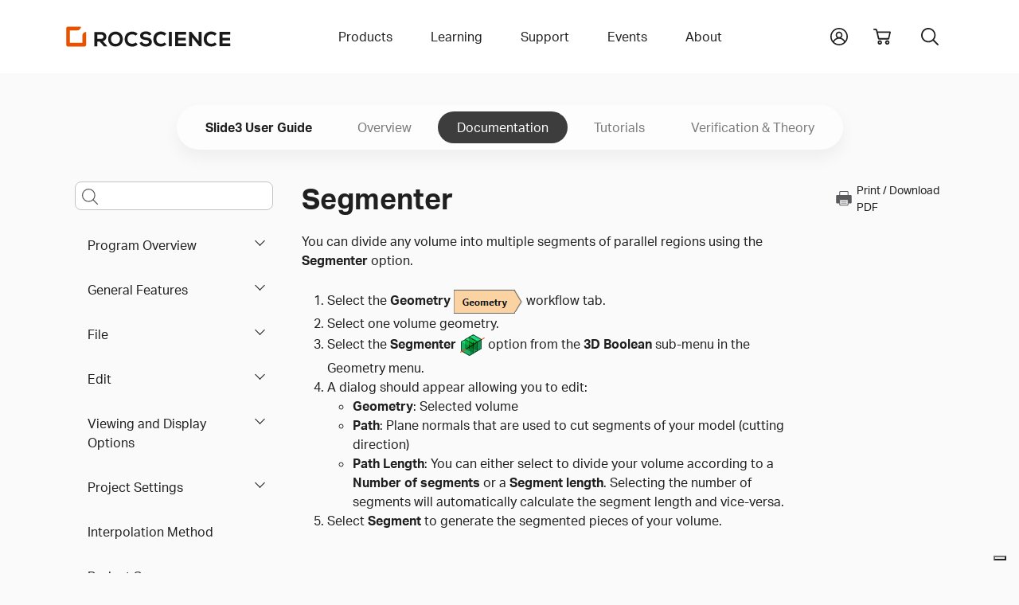

--- FILE ---
content_type: text/html
request_url: https://www.rocscience.com/help/slide3/documentation/geometry/3d-boolean/segmenter
body_size: 57799
content:
<!DOCTYPE html>
<html xmlns="http://www.w3.org/1999/xhtml" lang="en-US">
<head>
	<!-- Required meta tags -->
	<meta charset="utf-8" />
	<meta name="description" content="">
	<meta name="keywords" content="">
	<meta name="viewport" content="width=device-width, initial-scale=1, user-scalable=yes">
	<meta name="apple-mobile-web-app-capable" content="yes" />
	<meta http-equiv="x-ua-compatible" content="ie=edge">
	<meta name="apple-mobile-web-app-title" content="Rocscience">
	<meta name="application-name" content="Rocscience">
	<meta name="msapplication-TileColor" content="#E35205">
	<meta name="theme-color" content="#E35205">
	
	<link rel="home" href="https://www.rocscience.com/" />
	<link rel="manifest" href="/site.webmanifest">
	<link rel="icon" type="image/png" sizes="32x32" href="https://static.rocscience.cloud/favicon-32x32.png">
	<link rel="icon" type="image/png" sizes="16x16" href="https://static.rocscience.cloud/favicon-16x16.png">
	<link rel="mask-icon" href="https://static.rocscience.cloud/safari-pinned-tab.svg" color="#E35205">
	<link rel="apple-touch-icon" sizes="180x180" href="https://static.rocscience.cloud/apple-touch-icon.png">

	<!-- Required cookie scripts -->
	<script type="text/javascript" src="https://static.rocscience.cloud/assets/js/cookie-functions.js"></script>

	<script type="text/javascript" src="https://cs.iubenda.com/autoblocking/1104598.js"></script>
	<script type="text/javascript" src="https://cdn.iubenda.com/cs/gpp/stub.js"></script>
	<script type="text/javascript" src="https://cdn.iubenda.com/cs/iubenda_cs.js" charset="UTF-8" async></script>
	
	<!-- Bootstrap CSS -->
    <link rel="stylesheet" href="/assets/css/bootstrap.min.css">
    <script src="https://static.rocscience.cloud/assets/js/popper.min.js"></script>
    <script src="https://static.rocscience.cloud/assets/js/bootstrap.min.js"></script>
    
    <!-- Aninate.style -->
    <link rel="stylesheet" href="https://static.rocscience.cloud/assets/css/animate.min.css">
    
    <!-- Aktiv Grotesk Font -->
    <link rel="stylesheet" href="https://use.typekit.net/cyt0wgh.css">
	
	<!-- JQuery -->
	<script src="https://static.rocscience.cloud/assets/js/jquery-3.6.0.min.js"></script>
	<!-- <script src="https://code.jquery.com/jquery-3.6.0.min.js" integrity="sha256-/xUj+3OJU5yExlq6GSYGSHk7tPXikynS7ogEvDej/m4=" crossorigin="anonymous"></script>  -->
	 
	<!-- Common JavaScript -->
	<script src="https://static.rocscience.cloud/assets/js/common.js"></script>
	 
	<title>Slide3 Documentation | Segmenter</title>

	<!-- Google Tag Manager -->
	<script>(function(w,d,s,l,i){w[l]=w[l]||[];w[l].push({'gtm.start':
		new Date().getTime(),event:'gtm.js'});var f=d.getElementsByTagName(s)[0],
		j=d.createElement(s),dl=l!='dataLayer'?'&l='+l:'';j.async=true;j.src=
		'https://www.googletagmanager.com/gtm.js?id='+i+dl;f.parentNode.insertBefore(j,f);
		})(window,document,'script','dataLayer','GTM-NKG7X6B');</script>
	<!-- End Google Tag Manager -->
	
	<script src="/assets/js/splide.min.js"></script>
<link rel="stylesheet" href="/assets/css/splide.min.css">
<link rel="stylesheet" href="/assets/css/prism.css" />
<script src="/assets/js/initialize-sidenav-links.js"></script>
<script src="/assets/js/prism.js"></script>
<script>
// ---------------------------- Get FAQs START ----------------------------
// Populate FAQs and their Categories
// { programCode: { category: [{ question1: answer1 }, { question2: answer2 }] } }
	
let faqs = new Map();
let programCode = 'slide3';
let category = '';
let categoryQuestionsAnswers = new Map();


// ---------------------------- Get FAQs END ----------------------------

// ID for FAQs
let faqIdAccordion = 0;

$('document').ready(function() {
	
	// set Scrollspy's data-bs-offset
	document.body.dataset.bsOffset = 300;

	// commonInitializeIntraPageContentLinks();
	initializeSidenavLinks();
	commonIntializeNoteDivTitles();
	
	initializeHelpPageSearch();
	highlightCurrentPageInLeftNav();
	initializeCardsOnTutorialsLandingPage();
	
	activateCarousel();
	showFaq();

	scrollToSection();
});
function initializeHelpPageSearch() {
  const selectedProgram = 'Slide3';
  const isHelpSearch = true;
  const searchQueryInput = $('#helpPageSearchQuery');
  searchQueryInput.keypress(function(e) {
    if(e.keyCode == 13) {
      console.log(searchQueryInput.id, ": ", searchQueryInput.val());
      e.preventDefault();
      doSearch(searchQueryInput.val(), isHelpSearch, 0, selectedProgram);
    }
  });

	const searchQueryInputMobile = $('#helpPageSearchQueryMobile');
	searchQueryInputMobile.keypress(function (e) {
		if (e.keyCode == 13) {
			console.log(searchQueryInputMobile.id, ": ", searchQueryInputMobile.val());
			e.preventDefault();
			doSearch(searchQueryInputMobile.val(), isHelpSearch, 0, selectedProgram);
		}
	});
}
function highlightCurrentPageInLeftNav() {
  $("#sidenav-entry-40007").parents('li.sidenav-entry').each(function() {
    $(this).children("input").prop('checked', true);
  });
}
function initializeCardsOnTutorialsLandingPage() {
  $(".splide").each(function() {
    const sliderId = $(this).attr('id');
    const numCards = $(this).data('rs-num-tutorials');
    const perPage = numCards < 3 ? numCards : 3;

    new Splide( '#'+sliderId, {
      type   : 'loop',
      perPage: perPage,
      perMove: 1,
      pagination: false,
    } ).mount();
  })
}

function downloadWithInterval(e) {
	function downloadFile(links) {
		const link = links.pop();

		// simulate mouse click to trigger download
		link.click();

		if (links.length == 0) clearInterval(downloadInterval);
	}

	const fileName = e.currentTarget.id;
	const modelFilesDiv = document.getElementById(`model-files-url-${fileName}`)
	const anchors = modelFilesDiv.querySelectorAll(':scope > a');

	let links = []
	for (let a of anchors) {
		links.push(a);
	}

	// there always should be a delay, otherwise it downloads only the last file in the array
	const downloadInterval = setInterval(downloadFile, 400, links);
}

function activateCarousel() {
	const carouselItems = document.querySelectorAll(".carousel-inner .carousel-item:first-child");
	const carouselIndicators = document.querySelectorAll(".carousel button.carousel-indicator:first-child");

	for (const item of carouselItems) {
		item.classList.add("active");
	}

	for (const item of carouselIndicators) {
		item.classList.add("active");
	}

	let minPerSlide;
	let carouselLength = 0;
	let items;

				items = document.querySelectorAll('#carousel-0.carousel .carousel-item');
		carouselLength = '0';
		minPerSlide = 3

		if (carouselLength == 3) {
			minPerSlide = 3;
		}
		else if (carouselLength == 2) {
			minPerSlide = 2;
		}
		else if (carouselLength == 1) {
			minPerSlide = 1;
		}

		items.forEach((el) => {
			let next = el.nextElementSibling
			for (var i = 1; i < minPerSlide; i++) {
				if (!next) {
					// wrap carousel by using first child
					next = items[0]
				}
				let cloneChild = next.cloneNode(true)
				el.appendChild(cloneChild.children[0])
				next = next.nextElementSibling
			}
		})

				items = document.querySelectorAll('#carousel-1.carousel .carousel-item');
		carouselLength = '0';
		minPerSlide = 3

		if (carouselLength == 3) {
			minPerSlide = 3;
		}
		else if (carouselLength == 2) {
			minPerSlide = 2;
		}
		else if (carouselLength == 1) {
			minPerSlide = 1;
		}

		items.forEach((el) => {
			let next = el.nextElementSibling
			for (var i = 1; i < minPerSlide; i++) {
				if (!next) {
					// wrap carousel by using first child
					next = items[0]
				}
				let cloneChild = next.cloneNode(true)
				el.appendChild(cloneChild.children[0])
				next = next.nextElementSibling
			}
		})

				items = document.querySelectorAll('#carousel-2.carousel .carousel-item');
		carouselLength = '0';
		minPerSlide = 3

		if (carouselLength == 3) {
			minPerSlide = 3;
		}
		else if (carouselLength == 2) {
			minPerSlide = 2;
		}
		else if (carouselLength == 1) {
			minPerSlide = 1;
		}

		items.forEach((el) => {
			let next = el.nextElementSibling
			for (var i = 1; i < minPerSlide; i++) {
				if (!next) {
					// wrap carousel by using first child
					next = items[0]
				}
				let cloneChild = next.cloneNode(true)
				el.appendChild(cloneChild.children[0])
				next = next.nextElementSibling
			}
		})

				items = document.querySelectorAll('#carousel-3.carousel .carousel-item');
		carouselLength = '0';
		minPerSlide = 3

		if (carouselLength == 3) {
			minPerSlide = 3;
		}
		else if (carouselLength == 2) {
			minPerSlide = 2;
		}
		else if (carouselLength == 1) {
			minPerSlide = 1;
		}

		items.forEach((el) => {
			let next = el.nextElementSibling
			for (var i = 1; i < minPerSlide; i++) {
				if (!next) {
					// wrap carousel by using first child
					next = items[0]
				}
				let cloneChild = next.cloneNode(true)
				el.appendChild(cloneChild.children[0])
				next = next.nextElementSibling
			}
		})

				items = document.querySelectorAll('#carousel-4.carousel .carousel-item');
		carouselLength = '0';
		minPerSlide = 3

		if (carouselLength == 3) {
			minPerSlide = 3;
		}
		else if (carouselLength == 2) {
			minPerSlide = 2;
		}
		else if (carouselLength == 1) {
			minPerSlide = 1;
		}

		items.forEach((el) => {
			let next = el.nextElementSibling
			for (var i = 1; i < minPerSlide; i++) {
				if (!next) {
					// wrap carousel by using first child
					next = items[0]
				}
				let cloneChild = next.cloneNode(true)
				el.appendChild(cloneChild.children[0])
				next = next.nextElementSibling
			}
		})

				items = document.querySelectorAll('#carousel-5.carousel .carousel-item');
		carouselLength = '0';
		minPerSlide = 3

		if (carouselLength == 3) {
			minPerSlide = 3;
		}
		else if (carouselLength == 2) {
			minPerSlide = 2;
		}
		else if (carouselLength == 1) {
			minPerSlide = 1;
		}

		items.forEach((el) => {
			let next = el.nextElementSibling
			for (var i = 1; i < minPerSlide; i++) {
				if (!next) {
					// wrap carousel by using first child
					next = items[0]
				}
				let cloneChild = next.cloneNode(true)
				el.appendChild(cloneChild.children[0])
				next = next.nextElementSibling
			}
		})

	}

	function scrollToSection() {
		const url = new URL(window.location.href);
		// gets section id from url
		const fragmentIdentifier = url.hash;

		if (fragmentIdentifier) {
			// remove 1st char from section id (#) since we dont need it
			const sectionId = fragmentIdentifier.slice(1);

			// find section by the id and scroll to it
			const element = document.getElementById(sectionId);
			if (element) {
				element.scrollIntoView({ behavior: 'smooth' })
			}
		}
	}

// FAQ functions START ----------------------------------------------------------------
function refreshFaq(event) {
	const selectedCategory = event.currentTarget.value;
	showFaq(selectedCategory);
}

function populateInnerHTML(question, answer) {
	let innerHtml = '';

	innerHtml +=
	`<div class="accordion-item">
		<div class="accordion-header" id="faq-question-${faqIdAccordion}">
			<button class="accordion-button collapsed" id="faq-button-${faqIdAccordion}" type="button"
				data-bs-toggle="collapse" data-bs-target="#faq-answer-${faqIdAccordion}" aria-expanded="false"
				aria-controls="#faq-answer-${faqIdAccordion}">
				${question}
			</button>
		</div>
		<div id="faq-answer-${faqIdAccordion}" class="accordion-collapse collapse"
			aria-labelledby="faq-question-${faqIdAccordion}" data-bs-parent="#faqAccordion">
			<div class="accordion-body">
				${answer}
			</div>
		</div>
	</div>`;

	faqIdAccordion++;

	return innerHtml;
}

function populateFaq(category = '') {
	let innerHtml = '';

	if (category) {
		for (let questionAnswer of faqs.get(programCode).get(category)) {
			// Here we get the first question/answer (key/value) in the map
			// It fulfills our requirements in this case because each map has only 1 Q and 1 A
			const [question] = questionAnswer.keys();
			const [answer] = questionAnswer.values();

			innerHtml += populateInnerHTML(question, answer);
		}
	} else {
		let questionAnswerMap = new Map();
		
		for (let categoryKey of faqs.get(programCode).keys()) {
			for (let questionAnswer of faqs.get(programCode).get(categoryKey)) {
				// Here we get the first question/answer (key/value) in the map
				// It fulfills our requirements in this case because each map has only 1 Q and 1 A
				const [question] = questionAnswer.keys();
				const [answer] = questionAnswer.values();
				
				questionAnswerMap.set(question, answer);
			}
		}

		for (let question of questionAnswerMap.keys()) {
			answer = questionAnswerMap.get(question);
			innerHtml += populateInnerHTML(question, answer);
		}
	}

	return innerHtml;
}

function showFaq(selectedCategory = '') {
	programCode = 'slide3';

	if (faqs.has(programCode)) {
		const faqDiv = document.getElementById('faq');

		const categoriesDiv = document.getElementById('categories-div');

		if (categoriesDiv) {
			categoriesDiv.innerHTML =
				`<label for="categories" class="form-label">Select a category to see related FAQs</label>

				<select id="categories" name="categories" onchange="refreshFaq(event)" class="form-select">
					<option value="">All</option>

					${(function populateCategories() {
							let innerHtml = '';

							for (let category of faqs.get(programCode).keys()) {
								if (selectedCategory === category) {
									innerHtml += `<option value="${category}" selected>${category}</option>`;
								} else {
									innerHtml += `<option value="${category}">${category}</option>`;
								}
							}
							return innerHtml;
						})()}
				</select>`;
		}

		if (faqDiv) {
			faqDiv.innerHTML =
				`<div class="accordion accordion-flush no-border-top" id="faqAccordion">
					${(function createFaq() {
							let innerHtml = '';

							if (selectedCategory) {
								innerHtml = populateFaq(selectedCategory);
							} else {
								innerHtml = populateFaq();
							}
							return innerHtml;
						})()}
				</div>`;
		}
	}
}
// FAQ functions END ----------------------------------------------------------------
</script>
<style>
.sticky-sidenav {
	position: sticky;
	top: 100px;
	transition: all 0.4s ease-in-out; 
	padding: 2.5rem 0.75rem 2.5rem 0.75rem !important;
	overflow-y: auto;
	height: calc(100vh - 93px - 5rem);
}
body.scroll-down .sticky-sidenav {
	top: 100px;
}
body.scroll-up  .sticky-sidenav {
  	top: 200px;
}
body.scroll-up .toggle-menu {
	top: 7.5rem !important;
}
div.splide {
	padding: 0 40px;
}
div.splide__track {
	padding-bottom: 24px;
}
li.splide__slide li {
	list-style-type: disc !important;
}
.splide__arrow {
	background: none;
}
.splide__arrow--prev {
	left: 0px;
}
.splide__arrow--next {
	right: 0px;
}
#printIcon:hover {
	cursor: pointer;
}

@media print {
    * {
        overflow: visible !important;
    }
    .cart-icon, .search-toggle, #announcement-bar {
        display: none !important;
        margin: 0 !important;
        width: 0;
        height: 0;
    }
    .navbar-brand {
        position: absolute;
        top: 0;
        left: auto;
    }
    .subnav-program-title {
        width: 100%;
    }
	.main-content{
		position: absolute;
		top: 20px;
		left: -10px;
	}
    @page {
        size: A4;

        page-break-after: avoid;
    }
}

html {
  scroll-padding-top: 24rem;
}

#contentnav li a.nav-link {
	color: unset;
}

#contentnav li a {
  padding: 0 0 0 0.5rem;
}

#contentnav li a.active {
	border-left: 3px solid #E35205;
}

#main-content h2 {
	margin-top: 3rem;
}
#main-content h3 {
	margin-top: 2rem;
}
#main-content figcaption {
	margin-top: 1rem;
	margin-bottom: 3rem;
}

.cta {
	opacity: 0;
	animation: fadeIn 1s ease-in forwards;
	animation-delay: 5s;
}

@media (max-width: 991.98px) {
	div.subnav-container-wide .container.mobile {
		display: block;
		overflow: scroll;
	}
	
	div.subnav-container-wide .container.non-mobile {
		display: none !important;
	}

	div.subnav-container-wide {
		background-color: transparent;
	}

	h1 {
		text-align: center;
	}
}

@media (min-width: 991.98px) {
	div.subnav-container-wide .container.mobile {
		display: none !important;
	}

	div.subnav-container-wide .container.non-mobile {
		display: block;
	}
}

div.subnav-container-wide.toggle-menu {
	height: auto;
	background-color: #eceef1;
	top: 3.5rem;
}

.table-of-contents-toggle {
	border: 0px;
	display: flex;
	align-items: center;
	background-color: white;
}
.table-of-contents-subnav.sidenav-entry li {
	padding: 0 !important;
	font-weight: 400 !important;
}

.navbar-toggler-icon {
	margin-right: 0.5rem;
}

div.subnav-container-wide .container.mobile nav.navbar {
	padding: 0;
	height: 3.5rem;
}

div.subnav.container.mobile a.subnav-item {
	padding: 0.5rem;
	margin-right: 1rem;
	min-height: 2rem;
	min-width: auto;
}

div.subnav.container.mobile a.subnav-item.active {
	color: #E35205;
	border-bottom: 4px solid #E35205;
	border-radius: 3px;
}

div.sidebar.help li {
	text-align: left;
}

@media (min-width: 991.98px) {
	#helpPageSearchQueryMobile::placeholder {
		opacity: 0; /* hide the placeholder for larger screens */
		font-size: 1rem;
	}
}

@media (max-width: 991.98px) {
	.main-content {
		overflow: scroll;
		overflow-wrap: break-word;
	}
	
	div.sidebar {
		border-right: 0;
	}

	.subnav {
		padding-top: 0;
	}

	.table-of-contents-subnav {
		overflow: scroll;
		max-height: 60vh;
	}
}

/* Carousel START ------------------------------------------------------------------------ */
div.card-container {
	/* min-height: 450px; */
	padding: 0rem;
}

@media (max-width: 768px) {
	div.card-container {
		width: 100%;
	}
}

/* 1 item in the carousel for mobile devices and tablets */
@media (max-width: 991.98px) {
    div.carousel-item {
        justify-content: space-evenly;
    }
	.carousel-inner .carousel-item > div {
        display: none;
    }
    .carousel-inner .carousel-item > div:first-child {
        display: block;
    }

	.carousel-item-prev {
		z-index: 10;
	}

	.carousel-item-next {
		z-index: 10;
	}

	div.carousel-indicators {
		display: flex;
		z-index: 20;
		position: relative;
	}
}

@media (min-width: 768px) and (max-width: 991.98px) {
	div.card-container {
		width: 50%;
	}
}

@media (min-width: 991.98px) {
	div.carousel-item {
		gap: 3%;
	}
    .carousel-inner .carousel-item-end.active,
    .carousel-inner .carousel-item-next {
      transform: translateX(calc(30% + 1.2rem));
    }
    
    .carousel-inner .carousel-item-start.active, 
    .carousel-inner .carousel-item-prev {
      transform: translateX(calc(-30% - 1.2rem));
    }

	div.card-container {
		width: 30%;
	}

	div.carousel-indicators {
		display: none;
	}

	.carousel-control-prev {
		left: -0.75rem !important;
		width: min-content !important;
	}

	.carousel-control-next {
		right: 1.25rem !important;
		width: min-content !important;
	}
}

.carousel-inner,
.carousel-inner .carousel-item.active,
.carousel-inner .carousel-item-next,
.carousel-inner .carousel-item-prev {
    display: flex;
}

.carousel-inner .carousel-item-end,
.carousel-inner .carousel-item-start { 
  transform: translateX(0);
}

div.card img {
	max-width: 100%;
}

div.card {
	max-height: 99%;
}

.alert-info {
	color: #383838;
	border-color: #eceef1;
}
/* Carousel END ------------------------------------------------------------------------ */
</style>
	
<script>
$('document').ready(function() {
	
	$('#yii-debug-toolbar').addClass('d-block');
	
	initializeMobileNav();
});
</script>
<style>
	div.dropdown-panel a.dropdown-panel-link {
		all: unset;
	}
</style>
</head>

																																																				

        		                                		                                		                                		                                		                                		                                		                                		                                		                                		                                		                                		                                		                                		                                		                                		                                		                                		                                		                                		                                		                                		                                					                    					                    					                    		                        
<body data-bs-spy="scroll" data-bs-target=".scrollspy-nav">

<!-- Google Tag Manager (noscript) -->
<noscript><iframe src="https://www.googletagmanager.com/ns.html?id=GTM-NKG7X6B" height="0" width="0" style="display:none;visibility:hidden"></iframe></noscript>
<!-- End Google Tag Manager (noscript) -->

<header>



	<div id="mobile-nav" class="w-100">
		<div class="container pb-5 pt-3 d-print-none">
			<div id="nav-group-main" class="animate__animated nav-group">
				<div class="group-title d-flex align-items-center justify-content-between">
					<div></div>
					<a href="/" class="nav-link slide-toggle" aria-current="page">Home</a>
					<div class="menu-button"><div id="close"></div></div>
				</div>
				<div class="nav-item parent">
					<a id="slide-toggle-products" class="nav-link slide-toggle" data-group-id="nav-group-main" data-target-id="nav-group-products" aria-haspopup="false" aria-expanded="false" aria-current="page">Products</a>
				</div>
				<div class="nav-item parent">
					<a id="slide-toggle-learning" class="nav-link slide-toggle" data-group-id="nav-group-main" data-target-id="nav-group-learning" aria-haspopup="false" aria-expanded="false">Learning</a>
				</div>
				<div class="nav-item parent">
					<a id="slide-toggle-support" class="nav-link slide-toggle" data-group-id="nav-group-main" data-target-id="nav-group-support" aria-haspopup="false" aria-expanded="false">Support</a>
				</div>
				<div class="nav-item parent">
					<a id="slide-toggle-events" class="nav-link slide-toggle" data-group-id="nav-group-main" data-target-id="nav-group-events" aria-haspopup="false" aria-expanded="false">Events</a>
				</div>
				<div class="nav-item parent">
					<a id="slide-toggle-about" class="nav-link slide-toggle" data-group-id="nav-group-main" data-target-id="nav-group-about" aria-haspopup="false" aria-expanded="false">About</a>
				</div>
			</div>
			<div id="nav-group-products" class="animate__animated nav-group">
				<div class="group-title d-flex align-items-center justify-content-between">
					<div id="back-products" class="back" data-group-id="nav-group-products" data-target-id="nav-group-main"></div>
					<div>Products</div>
					<div class="menu-button"><div id="close"></div></div>
				</div>
				<div class="nav-item parent">
					<a id="slide-toggle-products" class="nav-link slide-toggle" data-group-id="nav-group-products" data-target-id="nav-group-all-products" aria-haspopup="false" aria-expanded="false" aria-current="page">All Products</a>
				</div>
				<div class="nav-item">
					<a id="slide-toggle-plans-pricing" class="nav-link" href="/plans-pricing/licensing" aria-haspopup="false" aria-expanded="false" aria-current="page">Licensing</a>
				</div>
				<div class="nav-item">
					<a id="slide-toggle-price-list" class="nav-link" href="/plans-pricing" aria-haspopup="false" aria-expanded="false" aria-current="page">Pricing</a>
				</div>
				<div class="nav-item">
					<a id="slide-toggle-academic-bundle" class="nav-link" href="/plans-pricing/academic-bundle" aria-haspopup="false" aria-expanded="false" aria-current="page">Academic Bundle</a>
				</div>
			</div>
			<div id="nav-group-all-products" class="animate__animated nav-group icon-links">
				<div class="group-title d-flex align-items-center justify-content-between">
					<div id="back-all-products" class="back" data-group-id="nav-group-all-products" data-target-id="nav-group-products"></div>
					<div>All Products</div>
					<div class="menu-button"><div id="close"></div></div>
				</div>
				<div class="row gy-5">
											<div class="col-3 text-center icon-link products-all slope-stability ">
							<a href="https://www.rocscience.com/software/slide2">
							<svg role="presentation"><use xlink:href="#icon-slide2"/></svg>
							<div class="title">Slide2</div>
							</a>
						</div>
											<div class="col-3 text-center icon-link products-all slope-stability ">
							<a href="https://www.rocscience.com/software/slide3">
							<svg role="presentation"><use xlink:href="#icon-slide3"/></svg>
							<div class="title">Slide3</div>
							</a>
						</div>
											<div class="col-3 text-center icon-link products-all slope-stability excavation-design settlement-and-foundation ">
							<a href="https://www.rocscience.com/software/rs2">
							<svg role="presentation"><use xlink:href="#icon-rs2"/></svg>
							<div class="title">RS2</div>
							</a>
						</div>
											<div class="col-3 text-center icon-link products-all slope-stability excavation-design settlement-and-foundation ">
							<a href="https://www.rocscience.com/software/rs3">
							<svg role="presentation"><use xlink:href="#icon-rs3"/></svg>
							<div class="title">RS3</div>
							</a>
						</div>
											<div class="col-3 text-center icon-link products-all slope-stability settlement-and-foundation ">
							<a href="https://www.rocscience.com/software/rslog">
							<svg role="presentation"><use xlink:href="#icon-rslog"/></svg>
							<div class="title">RSLog</div>
							</a>
						</div>
											<div class="col-3 text-center icon-link products-all slope-stability ">
							<a href="https://www.rocscience.com/software/rswall">
							<svg role="presentation"><use xlink:href="#icon-rswall"/></svg>
							<div class="title">RSWall</div>
							</a>
						</div>
											<div class="col-3 text-center icon-link products-all settlement-and-foundation ">
							<a href="https://www.rocscience.com/software/settle3">
							<svg role="presentation"><use xlink:href="#icon-settle3"/></svg>
							<div class="title">Settle3</div>
							</a>
						</div>
											<div class="col-3 text-center icon-link products-all settlement-and-foundation ">
							<a href="https://www.rocscience.com/software/rspile">
							<svg role="presentation"><use xlink:href="#icon-rspile"/></svg>
							<div class="title">RSPile</div>
							</a>
						</div>
											<div class="col-3 text-center icon-link products-all excavation-design ">
							<a href="https://www.rocscience.com/software/roctunnel3">
							<svg role="presentation"><use xlink:href="#icon-roctunnel3"/></svg>
							<div class="title">RocTunnel3</div>
							</a>
						</div>
											<div class="col-3 text-center icon-link products-all slope-stability ">
							<a href="https://www.rocscience.com/software/rocslope2">
							<svg role="presentation"><use xlink:href="#icon-rocslope2"/></svg>
							<div class="title">RocSlope2</div>
							</a>
						</div>
											<div class="col-3 text-center icon-link products-all slope-stability ">
							<a href="https://www.rocscience.com/software/rocslope3">
							<svg role="presentation"><use xlink:href="#icon-rocslope3"/></svg>
							<div class="title">RocSlope3</div>
							</a>
						</div>
											<div class="col-3 text-center icon-link products-all slope-stability ">
							<a href="https://www.rocscience.com/software/rocfall">
							<svg role="presentation"><use xlink:href="#icon-rocfall"/></svg>
							<div class="title">RocFall2</div>
							</a>
						</div>
											<div class="col-3 text-center icon-link products-all slope-stability ">
							<a href="https://www.rocscience.com/software/rocfall3">
							<svg role="presentation"><use xlink:href="#icon-rocfall3"/></svg>
							<div class="title">RocFall3</div>
							</a>
						</div>
											<div class="col-3 text-center icon-link products-all excavation-design ">
							<a href="https://www.rocscience.com/software/unwedge">
							<svg role="presentation"><use xlink:href="#icon-unwedge"/></svg>
							<div class="title">UnWedge</div>
							</a>
						</div>
											<div class="col-3 text-center icon-link products-all slope-stability excavation-design settlement-and-foundation ">
							<a href="https://www.rocscience.com/software/rsdata">
							<svg role="presentation"><use xlink:href="#icon-rsdata"/></svg>
							<div class="title">RSData</div>
							</a>
						</div>
											<div class="col-3 text-center icon-link products-all excavation-design ">
							<a href="https://www.rocscience.com/software/ex3">
							<svg role="presentation"><use xlink:href="#icon-ex3"/></svg>
							<div class="title">EX3</div>
							</a>
						</div>
											<div class="col-3 text-center icon-link products-all excavation-design ">
							<a href="https://www.rocscience.com/software/rocsupport">
							<svg role="presentation"><use xlink:href="#icon-rocsupport"/></svg>
							<div class="title">RocSupport</div>
							</a>
						</div>
											<div class="col-3 text-center icon-link products-all slope-stability excavation-design settlement-and-foundation ">
							<a href="https://www.rocscience.com/software/dips">
							<svg role="presentation"><use xlink:href="#icon-dips"/></svg>
							<div class="title">DIPS</div>
							</a>
						</div>
											<div class="col-3 text-center icon-link products-all excavation-design ">
							<a href="https://www.rocscience.com/software/cpillar">
							<svg role="presentation"><use xlink:href="#icon-cpillar"/></svg>
							<div class="title">CPillar</div>
							</a>
						</div>
											<div class="col-3 text-center icon-link products-all settlement-and-foundation ">
							<a href="https://www.rocscience.com/software/rsseismic">
							<svg role="presentation"><use xlink:href="#icon-rsseismic"/></svg>
							<div class="title">RSSeismic</div>
							</a>
						</div>
									</div>
				<div class="text-center mb-3"><a class="link" href="/software">Browse all</a></div>
			</div>
			<div id="nav-group-learning" class="animate__animated nav-group">
				<div class="group-title d-flex align-items-center justify-content-between">
					<div id="back-learning" class="back" data-group-id="nav-group-learning" data-target-id="nav-group-main"></div>
					<div>Learning</div>
					<div class="menu-button"><div id="close"></div></div>
				</div>
				<div class="nav-item">
					<a id="slide-toggle-learning-resources" class="nav-link" href="/learning" aria-haspopup="false" aria-expanded="false" aria-current="page">Learning Resources</a>
				</div>
				<div class="nav-item parent">
					<a id="slide-toggle-user-guides" class="nav-link slide-toggle" data-group-id="nav-group-learning" data-target-id="nav-group-user-guides" aria-haspopup="false" aria-expanded="false" aria-current="page">User Guides</a>
				</div>
								<div class="nav-item">
					<a id="slide-toggle-hoeks-corner" class="nav-link" href="/learning/rsinsight" aria-haspopup="false" aria-expanded="false" aria-current="page">RSInsight</a>
				</div>
								<div class="nav-item">
					<a id="slide-toggle-hoeks-corner" class="nav-link" href="/learning/hoeks-corner" aria-haspopup="false" aria-expanded="false" aria-current="page">Hoek's Corner</a>
				</div>
				<div class="nav-item">
					<a id="slide-toggle-training" class="nav-link" href="/learning/training" aria-haspopup="false" aria-expanded="false" aria-current="page">Training</a>
				</div>
			</div>
			<div id="nav-group-user-guides" class="animate__animated nav-group icon-links">
				<div class="group-title d-flex align-items-center justify-content-between">
					<div id="back-user-guides" class="back" data-group-id="nav-group-user-guides" data-target-id="nav-group-learning"></div>
					<div>Tutorials, Documentation and more</div>
					<div class="menu-button"><div id="close"></div></div>
				</div>
				<div class="row gy-5">
											<div class="col-3 text-center icon-link">
																					
																							<a href="/help/slide2/overview">
														<svg role="presentation"><use xlink:href="#icon-slide2"/></svg>
							<div class="title">Slide2</div>
							</a>
						</div>
											<div class="col-3 text-center icon-link">
																					
																							<a href="/help/slide3/overview">
														<svg role="presentation"><use xlink:href="#icon-slide3"/></svg>
							<div class="title">Slide3</div>
							</a>
						</div>
											<div class="col-3 text-center icon-link">
																					
																							<a href="/help/rs2/overview">
														<svg role="presentation"><use xlink:href="#icon-rs2"/></svg>
							<div class="title">RS2</div>
							</a>
						</div>
											<div class="col-3 text-center icon-link">
																					
																							<a href="/help/rs3/overview">
														<svg role="presentation"><use xlink:href="#icon-rs3"/></svg>
							<div class="title">RS3</div>
							</a>
						</div>
											<div class="col-3 text-center icon-link">
																					
																							<a href="/help/rslog/overview">
														<svg role="presentation"><use xlink:href="#icon-rslog"/></svg>
							<div class="title">RSLog</div>
							</a>
						</div>
											<div class="col-3 text-center icon-link">
																					
																							<a href="/help/rswall/overview">
														<svg role="presentation"><use xlink:href="#icon-rswall"/></svg>
							<div class="title">RSWall</div>
							</a>
						</div>
											<div class="col-3 text-center icon-link">
																					
																							<a href="/help/settle3/overview">
														<svg role="presentation"><use xlink:href="#icon-settle3"/></svg>
							<div class="title">Settle3</div>
							</a>
						</div>
											<div class="col-3 text-center icon-link">
																					
																							<a href="/help/rspile/overview">
														<svg role="presentation"><use xlink:href="#icon-rspile"/></svg>
							<div class="title">RSPile</div>
							</a>
						</div>
											<div class="col-3 text-center icon-link">
																					
																							<a href="/help/roctunnel3/overview">
														<svg role="presentation"><use xlink:href="#icon-roctunnel3"/></svg>
							<div class="title">RocTunnel3</div>
							</a>
						</div>
											<div class="col-3 text-center icon-link">
																					
																							<a href="/help/rocslope2/overview">
														<svg role="presentation"><use xlink:href="#icon-rocslope2"/></svg>
							<div class="title">RocSlope2</div>
							</a>
						</div>
											<div class="col-3 text-center icon-link">
																					
																							<a href="/help/rocslope3/overview">
														<svg role="presentation"><use xlink:href="#icon-rocslope3"/></svg>
							<div class="title">RocSlope3</div>
							</a>
						</div>
											<div class="col-3 text-center icon-link">
																					
																							<a href="/help/rocfall/overview">
														<svg role="presentation"><use xlink:href="#icon-rocfall"/></svg>
							<div class="title">RocFall2</div>
							</a>
						</div>
											<div class="col-3 text-center icon-link">
																					
																							<a href="/help/rocfall3/overview">
														<svg role="presentation"><use xlink:href="#icon-rocfall3"/></svg>
							<div class="title">RocFall3</div>
							</a>
						</div>
											<div class="col-3 text-center icon-link">
																					
																							<a href="/help/unwedge/overview">
														<svg role="presentation"><use xlink:href="#icon-unwedge"/></svg>
							<div class="title">UnWedge</div>
							</a>
						</div>
											<div class="col-3 text-center icon-link">
																					
																							<a href="/help/rsdata/overview">
														<svg role="presentation"><use xlink:href="#icon-rsdata"/></svg>
							<div class="title">RSData</div>
							</a>
						</div>
											<div class="col-3 text-center icon-link">
																					
																							<a href="/help/ex3/overview">
														<svg role="presentation"><use xlink:href="#icon-ex3"/></svg>
							<div class="title">EX3</div>
							</a>
						</div>
											<div class="col-3 text-center icon-link">
																					
																							<a href="/help/rocsupport/overview">
														<svg role="presentation"><use xlink:href="#icon-rocsupport"/></svg>
							<div class="title">RocSupport</div>
							</a>
						</div>
											<div class="col-3 text-center icon-link">
																					
																							<a href="/help/dips/v9/overview">
														<svg role="presentation"><use xlink:href="#icon-dips"/></svg>
							<div class="title">DIPS</div>
							</a>
						</div>
											<div class="col-3 text-center icon-link">
																					
																							<a href="/help/cpillar/overview">
														<svg role="presentation"><use xlink:href="#icon-cpillar"/></svg>
							<div class="title">CPillar</div>
							</a>
						</div>
											<div class="col-3 text-center icon-link">
																					
																							<a href="/help/rsseismic/overview">
														<svg role="presentation"><use xlink:href="#icon-rsseismic"/></svg>
							<div class="title">RSSeismic</div>
							</a>
						</div>
									</div>
				<div class="text-center mb-3"><a class="link" href="/software">Browse all</a></div>
			</div>
			<div id="nav-group-support" class="animate__animated nav-group">
				<div class="group-title d-flex align-items-center justify-content-between">
					<div id="back-support" class="back" data-group-id="nav-group-support" data-target-id="nav-group-main"></div>
					<div>Support</div>
					<div class="menu-button"><div id="close"></div></div>
				</div>
				<div class="nav-item">
					<a class="nav-link" href="/support/program-downloads">Program Downloads</a>
				</div>
				<div class="nav-item">
					<a class="nav-link" href="/support/install-and-activate">Install &amp; Activate</a>
				</div>
				<div class="nav-item">
					<a class="nav-link" href="/support/licenses">License Support</a>
				</div>
				<div class="nav-item">
					<a class="nav-link" href="/support/support-policy">Support Policy</a>
				</div>
				<div class="nav-item">
					<a class="nav-link" href="/support/rocportal-help">RocPortal Help</a>
				</div>
			</div>
			<div id="nav-group-events" class="animate__animated nav-group">
				<div class="group-title d-flex align-items-center justify-content-between">
					<div id="back-support" class="back" data-group-id="nav-group-events" data-target-id="nav-group-main"></div>
					<div>Events</div>
					<div class="menu-button"><div id="close"></div></div>
				</div>
				<div class="nav-item">
					<a class="nav-link" href="/events">Webinars &amp; Courses</a>
				</div>
								<div class="nav-item">
					<a class="nav-link" href="/events/rocscience-international-conference-2025">Rocscience International Conference 2025</a>
				</div>
											</div>
			<div id="nav-group-about" class="animate__animated nav-group">
				<div class="group-title d-flex align-items-center justify-content-between">
					<div id="back-support" class="back" data-group-id="nav-group-about" data-target-id="nav-group-main"></div>
					<div>About</div>
					<div class="menu-button"><div id="close"></div></div>
				</div>
				<div class="nav-item">
					<a class="nav-link" href="/about/company">Company</a>
				</div>
				<div class="nav-item">
					<a class="nav-link" href="/about/careers">Careers</a>
				</div>
				<div class="nav-item">
					<a class="nav-link" href="/about/contact">Contact Us</a>
				</div>
			</div>
			<div class="text-center d-none d-print-none">
				<a href="/plans-pricing" type="button" class="btn btn-secondary mt-5 mb-5 d-print-none">Buy Now</a>
			</div>
		</div>
	</div>

	<div class="topnav">
		<div class="container">
			<nav class="navbar navbar-light navbar-expand-lg d-flex" role="navigation" aria-label="Primary Site">
				<a href="/" aria-label="Homepage Link" class="navbar-brand d-none d-lg-block"><span class="visually-hidden">Homepage</span><svg><use xlink:href="#rocscience-logo" /></svg></a>
				<a href="/" aria-label="Homepage Link" class="navbar-brand mobile d-block d-lg-none"><span class="visually-hidden">Homepage</span><svg height="28" width="28"><use xlink:href="#rocscience-logo-small" /></svg></a>

				<div class="collapse navbar-collapse d-print-none" id="navbarNav">
					<div id="navbar-nav" class="navbar-nav">
						<div class="navbar-nav d-flex justify-content-center gap-3">
							<div class="nav-item dropdown">
								<a id="dropdown-toggle-products" class="nav-link dropdown-toggle" data-bs-toggle="dropdown" href="#" role="button" aria-haspopup="true" aria-expanded="false" aria-current="page">Products</a>
								<ul class="dropdown-menu" role="menu">
									<div class="d-flex">
										<div class="dropdown-panel">
											<div class="header">Products</div>
											<div class="products-categories">
											<a class="dropdown-panel-link" aria-haspopup="true" href="/software"><li class="dropdown-item secondary parent products-category-filter" data-category="all-products" data-category-url="/software">All Products</li></a>
											<a class="dropdown-panel-link" aria-haspopup="true"  href="/software/slope-stability"><li class="dropdown-item secondary parent products-category-filter" data-category="slope-stability" data-category-url="/software/slope-stability">Slope Stability</li></a>
											<a class="dropdown-panel-link" aria-haspopup="true" href="/software/excavation-design"><li class="dropdown-item secondary parent products-category-filter" data-category="excavation-design" data-category-url="/software/excavation-design">Excavation Design</li></a>
											<a class="dropdown-panel-link" aria-haspopup="true" href="/software/settlement-and-foundation"><li class="dropdown-item secondary parent products-category-filter" data-category="settlement-and-foundation" data-category-url="/software/settlement-and-foundation">Settlement &amp; Foundation</li></a>
											</div>
											<div class="licenses-pricing">
											<div class="header">Licenses &amp; Pricing</div>
											<li><a class="dropdown-item secondary" href="/plans-pricing/licensing">Licensing</a></li>
											<li><a class="dropdown-item secondary" href="/plans-pricing">Pricing</a></li>
											<li><a class="dropdown-item secondary" href="/plans-pricing/academic-bundle">Academic Bundle</a></li>
											</div>
										</div>
										<div class="dropdown-panel icon-links products-categories d-none" id="nav-slideout-products">
											<div><span class="header" id="products-filter-title">All Products</span></div>
											<div class="row">
																									<div class="col-3 text-center icon-link products-all slope-stability ">
														<a href="https://www.rocscience.com/software/slide2">
														<li><svg role="presentation"><use xlink:href="#icon-slide2"/></svg></li>
														<div class="title">Slide2</div>
														</a>
													</div>
																									<div class="col-3 text-center icon-link products-all slope-stability ">
														<a href="https://www.rocscience.com/software/slide3">
														<li><svg role="presentation"><use xlink:href="#icon-slide3"/></svg></li>
														<div class="title">Slide3</div>
														</a>
													</div>
																									<div class="col-3 text-center icon-link products-all slope-stability excavation-design settlement-and-foundation ">
														<a href="https://www.rocscience.com/software/rs2">
														<li><svg role="presentation"><use xlink:href="#icon-rs2"/></svg></li>
														<div class="title">RS2</div>
														</a>
													</div>
																									<div class="col-3 text-center icon-link products-all slope-stability excavation-design settlement-and-foundation ">
														<a href="https://www.rocscience.com/software/rs3">
														<li><svg role="presentation"><use xlink:href="#icon-rs3"/></svg></li>
														<div class="title">RS3</div>
														</a>
													</div>
																									<div class="col-3 text-center icon-link products-all slope-stability settlement-and-foundation ">
														<a href="https://www.rocscience.com/software/rslog">
														<li><svg role="presentation"><use xlink:href="#icon-rslog"/></svg></li>
														<div class="title">RSLog</div>
														</a>
													</div>
																									<div class="col-3 text-center icon-link products-all slope-stability ">
														<a href="https://www.rocscience.com/software/rswall">
														<li><svg role="presentation"><use xlink:href="#icon-rswall"/></svg></li>
														<div class="title">RSWall</div>
														</a>
													</div>
																									<div class="col-3 text-center icon-link products-all settlement-and-foundation ">
														<a href="https://www.rocscience.com/software/settle3">
														<li><svg role="presentation"><use xlink:href="#icon-settle3"/></svg></li>
														<div class="title">Settle3</div>
														</a>
													</div>
																									<div class="col-3 text-center icon-link products-all settlement-and-foundation ">
														<a href="https://www.rocscience.com/software/rspile">
														<li><svg role="presentation"><use xlink:href="#icon-rspile"/></svg></li>
														<div class="title">RSPile</div>
														</a>
													</div>
																									<div class="col-3 text-center icon-link products-all excavation-design ">
														<a href="https://www.rocscience.com/software/roctunnel3">
														<li><svg role="presentation"><use xlink:href="#icon-roctunnel3"/></svg></li>
														<div class="title">RocTunnel3</div>
														</a>
													</div>
																									<div class="col-3 text-center icon-link products-all slope-stability ">
														<a href="https://www.rocscience.com/software/rocslope2">
														<li><svg role="presentation"><use xlink:href="#icon-rocslope2"/></svg></li>
														<div class="title">RocSlope2</div>
														</a>
													</div>
																									<div class="col-3 text-center icon-link products-all slope-stability ">
														<a href="https://www.rocscience.com/software/rocslope3">
														<li><svg role="presentation"><use xlink:href="#icon-rocslope3"/></svg></li>
														<div class="title">RocSlope3</div>
														</a>
													</div>
																									<div class="col-3 text-center icon-link products-all slope-stability ">
														<a href="https://www.rocscience.com/software/rocfall">
														<li><svg role="presentation"><use xlink:href="#icon-rocfall"/></svg></li>
														<div class="title">RocFall2</div>
														</a>
													</div>
																									<div class="col-3 text-center icon-link products-all slope-stability ">
														<a href="https://www.rocscience.com/software/rocfall3">
														<li><svg role="presentation"><use xlink:href="#icon-rocfall3"/></svg></li>
														<div class="title">RocFall3</div>
														</a>
													</div>
																									<div class="col-3 text-center icon-link products-all excavation-design ">
														<a href="https://www.rocscience.com/software/unwedge">
														<li><svg role="presentation"><use xlink:href="#icon-unwedge"/></svg></li>
														<div class="title">UnWedge</div>
														</a>
													</div>
																									<div class="col-3 text-center icon-link products-all slope-stability excavation-design settlement-and-foundation ">
														<a href="https://www.rocscience.com/software/rsdata">
														<li><svg role="presentation"><use xlink:href="#icon-rsdata"/></svg></li>
														<div class="title">RSData</div>
														</a>
													</div>
																									<div class="col-3 text-center icon-link products-all excavation-design ">
														<a href="https://www.rocscience.com/software/ex3">
														<li><svg role="presentation"><use xlink:href="#icon-ex3"/></svg></li>
														<div class="title">EX3</div>
														</a>
													</div>
																									<div class="col-3 text-center icon-link products-all excavation-design ">
														<a href="https://www.rocscience.com/software/rocsupport">
														<li><svg role="presentation"><use xlink:href="#icon-rocsupport"/></svg></li>
														<div class="title">RocSupport</div>
														</a>
													</div>
																									<div class="col-3 text-center icon-link products-all slope-stability excavation-design settlement-and-foundation ">
														<a href="https://www.rocscience.com/software/dips">
														<li><svg role="presentation"><use xlink:href="#icon-dips"/></svg></li>
														<div class="title">DIPS</div>
														</a>
													</div>
																									<div class="col-3 text-center icon-link products-all excavation-design ">
														<a href="https://www.rocscience.com/software/cpillar">
														<li><svg role="presentation"><use xlink:href="#icon-cpillar"/></svg></li>
														<div class="title">CPillar</div>
														</a>
													</div>
																									<div class="col-3 text-center icon-link products-all settlement-and-foundation ">
														<a href="https://www.rocscience.com/software/rsseismic">
														<li><svg role="presentation"><use xlink:href="#icon-rsseismic"/></svg></li>
														<div class="title">RSSeismic</div>
														</a>
													</div>
																							</div>
										</div>
									</div>
								</ul>
							</div>
							<div class="nav-item dropdown">
								<a id="dropdown-toggle-learning" class="nav-link dropdown-toggle" data-bs-toggle="dropdown" href="#" role="button" aria-haspopup="true" aria-expanded="false">Learning</a>
								<ul class="dropdown-menu" role="menu">
									<div class="d-flex">
										<div class="dropdown-panel" style="min-width: 250px">
											<li><a class="dropdown-item nav-link-learning" href="/learning">Learning Resources</a></li>
											<li><a class="dropdown-item parent" aria-haspopup="true" href="/help" id="nav-link-tutorials">User Guides</a></li>
																						<li><a class="dropdown-item nav-link-learning" href="/learning/rsinsight">RSInsight</a></li>
																						<li><a class="dropdown-item nav-link-learning" href="/learning/hoeks-corner">Hoek's Corner</a></li>
											<li><a class="dropdown-item nav-link-learning" href="/learning/training">Training</a></li>
										</div>
										<div class="dropdown-panel icon-links mb-3 d-none" id="nav-slideout-tutorials">
											<div class="header"><span class="header">Tutorials, Documentation and more</span> <a class="browse-all" href="/help">Browse all</a></div>
											<div class="row">
																									<div class="col-3 text-center icon-link">
																																										
																																												<a href="/help/slide2/overview">
																												<li><svg role="presentation"><use xlink:href="#icon-slide2"/></svg></li>
														<div class="title">Slide2</div>
														</a>
													</div>
																									<div class="col-3 text-center icon-link">
																																										
																																												<a href="/help/slide3/overview">
																												<li><svg role="presentation"><use xlink:href="#icon-slide3"/></svg></li>
														<div class="title">Slide3</div>
														</a>
													</div>
																									<div class="col-3 text-center icon-link">
																																										
																																												<a href="/help/rs2/overview">
																												<li><svg role="presentation"><use xlink:href="#icon-rs2"/></svg></li>
														<div class="title">RS2</div>
														</a>
													</div>
																									<div class="col-3 text-center icon-link">
																																										
																																												<a href="/help/rs3/overview">
																												<li><svg role="presentation"><use xlink:href="#icon-rs3"/></svg></li>
														<div class="title">RS3</div>
														</a>
													</div>
																									<div class="col-3 text-center icon-link">
																																										
																																												<a href="/help/rslog/overview">
																												<li><svg role="presentation"><use xlink:href="#icon-rslog"/></svg></li>
														<div class="title">RSLog</div>
														</a>
													</div>
																									<div class="col-3 text-center icon-link">
																																										
																																												<a href="/help/rswall/overview">
																												<li><svg role="presentation"><use xlink:href="#icon-rswall"/></svg></li>
														<div class="title">RSWall</div>
														</a>
													</div>
																									<div class="col-3 text-center icon-link">
																																										
																																												<a href="/help/settle3/overview">
																												<li><svg role="presentation"><use xlink:href="#icon-settle3"/></svg></li>
														<div class="title">Settle3</div>
														</a>
													</div>
																									<div class="col-3 text-center icon-link">
																																										
																																												<a href="/help/rspile/overview">
																												<li><svg role="presentation"><use xlink:href="#icon-rspile"/></svg></li>
														<div class="title">RSPile</div>
														</a>
													</div>
																									<div class="col-3 text-center icon-link">
																																										
																																												<a href="/help/roctunnel3/overview">
																												<li><svg role="presentation"><use xlink:href="#icon-roctunnel3"/></svg></li>
														<div class="title">RocTunnel3</div>
														</a>
													</div>
																									<div class="col-3 text-center icon-link">
																																										
																																												<a href="/help/rocslope2/overview">
																												<li><svg role="presentation"><use xlink:href="#icon-rocslope2"/></svg></li>
														<div class="title">RocSlope2</div>
														</a>
													</div>
																									<div class="col-3 text-center icon-link">
																																										
																																												<a href="/help/rocslope3/overview">
																												<li><svg role="presentation"><use xlink:href="#icon-rocslope3"/></svg></li>
														<div class="title">RocSlope3</div>
														</a>
													</div>
																									<div class="col-3 text-center icon-link">
																																										
																																												<a href="/help/rocfall/overview">
																												<li><svg role="presentation"><use xlink:href="#icon-rocfall"/></svg></li>
														<div class="title">RocFall2</div>
														</a>
													</div>
																									<div class="col-3 text-center icon-link">
																																										
																																												<a href="/help/rocfall3/overview">
																												<li><svg role="presentation"><use xlink:href="#icon-rocfall3"/></svg></li>
														<div class="title">RocFall3</div>
														</a>
													</div>
																									<div class="col-3 text-center icon-link">
																																										
																																												<a href="/help/unwedge/overview">
																												<li><svg role="presentation"><use xlink:href="#icon-unwedge"/></svg></li>
														<div class="title">UnWedge</div>
														</a>
													</div>
																									<div class="col-3 text-center icon-link">
																																										
																																												<a href="/help/rsdata/overview">
																												<li><svg role="presentation"><use xlink:href="#icon-rsdata"/></svg></li>
														<div class="title">RSData</div>
														</a>
													</div>
																									<div class="col-3 text-center icon-link">
																																										
																																												<a href="/help/ex3/overview">
																												<li><svg role="presentation"><use xlink:href="#icon-ex3"/></svg></li>
														<div class="title">EX3</div>
														</a>
													</div>
																									<div class="col-3 text-center icon-link">
																																										
																																												<a href="/help/rocsupport/overview">
																												<li><svg role="presentation"><use xlink:href="#icon-rocsupport"/></svg></li>
														<div class="title">RocSupport</div>
														</a>
													</div>
																									<div class="col-3 text-center icon-link">
																																										
																																												<a href="/help/dips/v9/overview">
																												<li><svg role="presentation"><use xlink:href="#icon-dips"/></svg></li>
														<div class="title">DIPS</div>
														</a>
													</div>
																									<div class="col-3 text-center icon-link">
																																										
																																												<a href="/help/cpillar/overview">
																												<li><svg role="presentation"><use xlink:href="#icon-cpillar"/></svg></li>
														<div class="title">CPillar</div>
														</a>
													</div>
																									<div class="col-3 text-center icon-link">
																																										
																																												<a href="/help/rsseismic/overview">
																												<li><svg role="presentation"><use xlink:href="#icon-rsseismic"/></svg></li>
														<div class="title">RSSeismic</div>
														</a>
													</div>
																							</div>
										</div>
									</div>
								</ul>
							</div>
							<div class="nav-item dropdown">
								<a id="dropdown-toggle-support" class="nav-link dropdown-toggle" data-bs-toggle="dropdown" href="#" role="button" aria-haspopup="true" aria-expanded="false">Support</a>
								<ul class="dropdown-menu" role="menu">
									<li><a class="dropdown-item" href="/support/program-downloads">Program Downloads</a></li>
									<li><a class="dropdown-item" href="/support/install-and-activate">Install &amp; Activate</a></li>
									<li><a class="dropdown-item" href="/support/licenses">License Support</a></li>
									<li><a class="dropdown-item" href="/support/support-policy">Support Policy</a></li>
									<li><a class="dropdown-item" href="/support/rocportal-help">RocPortal Help</a></li>
									<li><a class="btn btn-primary" href="/support/get-support">Get Support</a></li>
								</ul>
							</div>
							<div class="nav-item dropdown">
								<a id="dropdown-toggle-events" class="nav-link dropdown-toggle" data-bs-toggle="dropdown" href="#" role="button" aria-haspopup="true" aria-expanded="false">Events</a>
								<ul class="dropdown-menu" role="menu">
									<li><a class="dropdown-item" href="/events">Webinars &amp; Courses</a></li>
																		<li><a class="dropdown-item" href="/events/rocscience-international-conference-2025">Rocscience International Conference 2025</a></li>
																										</ul>
							</div>
							<div class="nav-item dropdown">
								<a id="dropdown-toggle-about" class="nav-link dropdown-toggle" data-bs-toggle="dropdown" href="#" role="button" aria-haspopup="true" aria-expanded="false">About</a>
								<ul class="dropdown-menu" role="menu">
									<li><a class="dropdown-item" href="/about/company">Company</a></li>
									<li><a class="dropdown-item" href="/about/careers">Careers</a></li>
									<li><a class="dropdown-item" href="/about/contact">Contact Us</a></li>
								</ul>
							</div>
						</div>
					</div>
				</div>
				<div class="navbar-icons d-print-none">
					<div class="d-flex align-items-center flex-nowrap">
						<div id="portal-icon-container" style="width: 54px"></div>
						<a href="/store/cart/" class="cart-icon d-print-none" aria-label="View shopping cart">
							<svg id="cart-icon" class="icon cart d-print-none"><use xlink:href="#icon-cart" /></svg>
						</a> 
						<svg class="icon search-toggle d-print-none"><use xlink:href="#icon-search" /></svg>
						<button class="navbar-toggler d-print-none" type="button" data-bs-toggle="collapse" data-bs-target="#main_nav"
							aria-expanded="false" aria-label="Toggle navigation">
							<span class="navbar-toggler-icon"></span>
						</button>
					</div>
				</div>
			</nav>
		</div>
	</div>
	
	<div id="search-container">
		<div class="search-wrapper">
			<div class="container input-container d-flex">
				<svg class="icon-close search-toggle"><use xlink:href="#icon-close" /></svg>
				<div class="w-100 top-nav-search">
					<form method="post" name="searchForm" accept-charset="utf-8" style="padding: 0">
						<label for="searchQuery" class="d-block">What are you looking for?</label>
						<div class="input-group w-100">
						    <input id="searchQuery" class="top-nav-search-input search-input w-100" autocomplete="off" data-provide="typeahead" dir="ltr" spellcheck="false" aria-label="Main search bar" aria-describedby="topnav-search-button" />
						    <!-- <button class="input-group-append" type="button" id="topnav-search-button" onClick="doSearch();">Search</button> -->
	  					</div>
					</form>
				</div>
				<div class="w-100 help-search">
					<div class="row align-items-center">
						<div class="col-md-6">
							<h2 id="help-search-title">All User Guides</h2>
						</div>
						<div class="col-md-6">
							<form method="post" name="searchForm" accept-charset="utf-8" style="padding: 0">
								<label for="searchQuery" class="d-block mb-0">Search all user guides</label>
								<div class="input-group w-100">
									<input id="headerHelpSearchQuery" class="search-user-guides search-input" autocomplete="off" data-provide="typeahead" dir="ltr" spellcheck="false" aria-label="Main search bar" aria-describedby="topnav-search-button" />
									<!-- <button class="input-group-append" type="button" id="topnav-search-button" onClick="doSearch();">Search</button>	 -->
								</div>
							</form>
						</div>
					</div>
				</div>
	   		</div>
   		</div>
	</div>
	<div id="search-results" class="search-results">
		<div class="container">
   			<div class="w-100 d-flex justify-content-between position-relative">
				<h4 id="search-results-title">Search Results</h4>
			</div>
			<div class="results row px-5"></div>
			<div class="block-spacer"></div>
			<div class="block-spacer"></div>
			<div class="block-spacer"></div>
		</div>
	</div>
	
</header>


<main>
<div id="page-container">
   	<div id="content-wrapper" role="main">
   	

<div class="container-wide subnav-white-bg floating-subnav">
	<div class="container d-flex justify-content-lg-center floating-subnav">
		<nav class="col-xl-9 scrollspy-nav subnav">
			<ul class="nav align-items-center justify-content-between" aria-label="Product Category">
				<li class="nav-item"><div class="nav-link subnav-item bold">Slide3 User Guide</div></li>
				<li class="nav-item"><a href="/help/slide3/overview" class="nav-link subnav-item ">
					Overview
				</a></li>
				<li class="nav-item"><a href="/help/slide3/documentation" class="nav-link subnav-item active">
					Documentation
				</a></li>
				<li class="nav-item"><a href="/help/slide3/tutorials" class="nav-link subnav-item ">
					Tutorials
				</a></li>
								<li class="nav-item"><a href="/help/slide3/verification-theory" class="nav-link subnav-item ">
					Verification &amp; Theory
				</a></li>
							</ul>
		</nav>
	</div>
</div>

	<div class="d-print-none subnav-container-wide toggle-menu">
		<div class="subnav mobile w-100" role="navigation" aria-label="Product Category">
			<nav class="navbar navbar-light rs-bg-white p-4 border-bottom-grey">
				<div class="container-fluid d-flex justify-content-center rs-bg-white">
					<button class="table-of-contents-toggle d-print-none" type="button" data-bs-toggle="collapse"
						data-bs-target="#navbarToggleExternalContent" aria-controls="navbarToggleExternalContent"
						aria-expanded="false" aria-label="Table of Contents">

						<span class="navbar-toggler-icon"></span>
						Table of Contents
					</button>
				</div>
			</nav>
			<div class="collapse" id="navbarToggleExternalContent">
				<div class="rs-bg-white shadow-3 p-3 pt-0">
					<div id="sidenav" class="col-12 sidebar help position-relative d-print-none" role="navigation">
						


						<div class="search">
							<div class="d-none d-lg-block label">Search Slide3 User Guide</div>
							<input id="helpPageSearchQueryMobile" class="search-user-guides search-input" autocomplete="off"
								data-provide="typeahead" dir="ltr" spellcheck="false" aria-label="Main search bar"
								aria-describedby="topnav-search-button" placeholder="Search Slide3 User Guide" />
						</div>
																								<ul class="table-of-contents-subnav">
														<li class="sidenav-entry " id="sidenav-entry-120659-mobile">
																																<input type="checkbox" id="sidenav-toggle-120659-mobile" />
								<label class="nav-parent" for="sidenav-toggle-120659-mobile">Program Overview</label>
								<ul class="children">
																<li class="sidenav-entry " id="sidenav-entry-85515-mobile">
																								<a href="https://www.rocscience.com/help/slide3/documentation/program-overview/slide3-overview">Slide3 Overview</a>
																							</li>
														<li class="sidenav-entry " id="sidenav-entry-120661-mobile">
																								<a href="https://www.rocscience.com/help/slide3/documentation/program-overview/hardware-requirements">Hardware Requirements</a>
																							</li>
														<li class="sidenav-entry " id="sidenav-entry-39308-mobile">
																								<a href="https://www.rocscience.com/help/slide3/documentation/program-overview/terminology">Terminology</a>
																							</li>
															</ul>
																							</li>
														<li class="sidenav-entry " id="sidenav-entry-39335-mobile">
																																<input type="checkbox" id="sidenav-toggle-39335-mobile" />
								<label class="nav-parent" for="sidenav-toggle-39335-mobile">General Features</label>
								<ul class="children">
																<li class="sidenav-entry " id="sidenav-entry-39359-mobile">
																								<a href="https://www.rocscience.com/help/slide3/documentation/general-features/workflow-tabs">Workflow Tabs</a>
																							</li>
														<li class="sidenav-entry " id="sidenav-entry-39365-mobile">
																								<a href="https://www.rocscience.com/help/slide3/documentation/general-features/side-panes">Side Panes</a>
																							</li>
														<li class="sidenav-entry " id="sidenav-entry-39362-mobile">
																																<input type="checkbox" id="sidenav-toggle-39362-mobile" />
								<label class="nav-parent" for="sidenav-toggle-39362-mobile">Viewports</label>
								<ul class="children">
																<li class="sidenav-entry " id="sidenav-entry-40930-mobile">
																								<a href="https://www.rocscience.com/help/slide3/documentation/general-features/viewports/view-cube">View Cube</a>
																							</li>
														<li class="sidenav-entry " id="sidenav-entry-40933-mobile">
																								<a href="https://www.rocscience.com/help/slide3/documentation/general-features/viewports/zoom-pan-and-rotate">sign</a>
																							</li>
															</ul>
																							</li>
														<li class="sidenav-entry " id="sidenav-entry-39368-mobile">
																								<a href="https://www.rocscience.com/help/slide3/documentation/general-features/visibility-pane">Visibility Pane</a>
																							</li>
														<li class="sidenav-entry " id="sidenav-entry-39371-mobile">
																								<a href="https://www.rocscience.com/help/slide3/documentation/general-features/properties-pane">Properties Pane</a>
																							</li>
														<li class="sidenav-entry " id="sidenav-entry-251651-mobile">
																								<a href="https://www.rocscience.com/help/slide3/documentation/general-features/right-click-menus">Right-Click Menus</a>
																							</li>
														<li class="sidenav-entry " id="sidenav-entry-39374-mobile">
																								<a href="https://www.rocscience.com/help/slide3/documentation/general-features/info-viewer">Report Generator</a>
																							</li>
														<li class="sidenav-entry " id="sidenav-entry-39463-mobile">
																								<a href="https://www.rocscience.com/help/slide3/documentation/general-features/sign-convention">Sign Convention</a>
																							</li>
														<li class="sidenav-entry " id="sidenav-entry-130698-mobile">
																								<a href="https://www.rocscience.com/help/slide3/documentation/general-features/search-bar">Search Bar</a>
																							</li>
															</ul>
																							</li>
														<li class="sidenav-entry " id="sidenav-entry-186708-mobile">
																																<input type="checkbox" id="sidenav-toggle-186708-mobile" />
								<label class="nav-parent" for="sidenav-toggle-186708-mobile">File</label>
								<ul class="children">
																<li class="sidenav-entry " id="sidenav-entry-187046-mobile">
																								<a href="https://www.rocscience.com/help/slide3/documentation/file/new-project">New Project</a>
																							</li>
														<li class="sidenav-entry " id="sidenav-entry-187064-mobile">
																								<a href="https://www.rocscience.com/help/slide3/documentation/file/open-project">Open Project</a>
																							</li>
														<li class="sidenav-entry " id="sidenav-entry-156605-mobile">
																								<a href="https://www.rocscience.com/help/slide3/documentation/file/open-file-location">Open File Location</a>
																							</li>
														<li class="sidenav-entry " id="sidenav-entry-187084-mobile">
																								<a href="https://www.rocscience.com/help/slide3/documentation/file/saving-a-file">Saving a File</a>
																							</li>
														<li class="sidenav-entry " id="sidenav-entry-39505-mobile">
																																<input type="checkbox" id="sidenav-toggle-39505-mobile" />
								<label class="nav-parent" for="sidenav-toggle-39505-mobile">Import</label>
								<ul class="children">
																<li class="sidenav-entry " id="sidenav-entry-39508-mobile">
																								<a href="https://www.rocscience.com/help/slide3/documentation/file/import/import-geometry">Import Geometry</a>
																							</li>
														<li class="sidenav-entry " id="sidenav-entry-151101-mobile">
																								<a href="https://www.rocscience.com/help/slide3/documentation/file/import/import-terrain">Import Terrain</a>
																							</li>
														<li class="sidenav-entry " id="sidenav-entry-187091-mobile">
																								<a href="https://www.rocscience.com/help/slide3/documentation/file/import/import-search-limit">Import Search Limit</a>
																							</li>
														<li class="sidenav-entry " id="sidenav-entry-39511-mobile">
																								<a href="https://www.rocscience.com/help/slide3/documentation/file/import/import-slide-project">Import Slide2 Project</a>
																							</li>
														<li class="sidenav-entry " id="sidenav-entry-39514-mobile">
																								<a href="https://www.rocscience.com/help/slide3/documentation/file/import/import-properties-from-slide-project">Import Properties from Slide2/3 Project</a>
																							</li>
														<li class="sidenav-entry " id="sidenav-entry-187099-mobile">
																								<a href="https://www.rocscience.com/help/slide3/documentation/file/import/import-slip-surface-geometry">Import Slip Surface Geometry</a>
																							</li>
														<li class="sidenav-entry " id="sidenav-entry-116174-mobile">
																								<a href="https://www.rocscience.com/help/slide3/documentation/file/import/import-sensor-data">Import Sensor Data</a>
																							</li>
															</ul>
																							</li>
														<li class="sidenav-entry " id="sidenav-entry-187102-mobile">
																																<input type="checkbox" id="sidenav-toggle-187102-mobile" />
								<label class="nav-parent" for="sidenav-toggle-187102-mobile">Export</label>
								<ul class="children">
																<li class="sidenav-entry " id="sidenav-entry-39520-mobile">
																								<a href="https://www.rocscience.com/help/slide3/documentation/file/export/export-image-file">Export Image File</a>
																							</li>
														<li class="sidenav-entry " id="sidenav-entry-187117-mobile">
																								<a href="https://www.rocscience.com/help/slide3/documentation/file/export/export-geometry">Export Geometry</a>
																							</li>
														<li class="sidenav-entry " id="sidenav-entry-187125-mobile">
																								<a href="https://www.rocscience.com/help/slide3/documentation/file/export/export-textured-geometry">Export Textured Geometry</a>
																							</li>
														<li class="sidenav-entry " id="sidenav-entry-39517-mobile">
																								<a href="https://www.rocscience.com/help/slide3/documentation/file/export/slide2--export">Slide2 Export</a>
																							</li>
														<li class="sidenav-entry " id="sidenav-entry-187126-mobile">
																								<a href="https://www.rocscience.com/help/slide3/documentation/file/export/export-block-model">Export Block Model</a>
																							</li>
														<li class="sidenav-entry " id="sidenav-entry-187127-mobile">
																								<a href="https://www.rocscience.com/help/slide3/documentation/file/export/export-surface-results">Export Surface Results</a>
																							</li>
														<li class="sidenav-entry " id="sidenav-entry-187129-mobile">
																								<a href="https://www.rocscience.com/help/slide3/documentation/file/export/export-safety-map">Export Safety Map</a>
																							</li>
														<li class="sidenav-entry " id="sidenav-entry-187132-mobile">
																								<a href="https://www.rocscience.com/help/slide3/documentation/file/export/export-contour-surface">Export Contour Surface</a>
																							</li>
															</ul>
																							</li>
														<li class="sidenav-entry " id="sidenav-entry-187144-mobile">
																								<a href="https://www.rocscience.com/help/slide3/documentation/file/print-and-page-setup">Print and Page Setup</a>
																							</li>
														<li class="sidenav-entry " id="sidenav-entry-187148-mobile">
																																<input type="checkbox" id="sidenav-toggle-187148-mobile" />
								<label class="nav-parent" for="sidenav-toggle-187148-mobile">Preferences</label>
								<ul class="children">
																<li class="sidenav-entry " id="sidenav-entry-220649-mobile">
																								<a href="https://www.rocscience.com/help/slide3/documentation/file/preferences/restore-all-warning-messages">Restore all Warning Messages</a>
																							</li>
															</ul>
																							</li>
															</ul>
																							</li>
														<li class="sidenav-entry " id="sidenav-entry-187150-mobile">
																																<input type="checkbox" id="sidenav-toggle-187150-mobile" />
								<label class="nav-parent" for="sidenav-toggle-187150-mobile">Edit</label>
								<ul class="children">
																<li class="sidenav-entry " id="sidenav-entry-39377-mobile">
																								<a href="https://www.rocscience.com/help/slide3/documentation/edit/undo-redo">Undo/Redo</a>
																							</li>
														<li class="sidenav-entry " id="sidenav-entry-187155-mobile">
																								<a href="https://www.rocscience.com/help/slide3/documentation/edit/selection-mode">Selecting</a>
																							</li>
														<li class="sidenav-entry " id="sidenav-entry-39459-mobile">
																								<a href="https://www.rocscience.com/help/slide3/documentation/edit/copy-image-of-viewports-to-clipboard">Copy Image of Viewports to Clipboard</a>
																							</li>
														<li class="sidenav-entry " id="sidenav-entry-187189-mobile">
																								<a href="https://www.rocscience.com/help/slide3/documentation/edit/select-all-geometry">Select All Geometry</a>
																							</li>
														<li class="sidenav-entry " id="sidenav-entry-187193-mobile">
																								<a href="https://www.rocscience.com/help/slide3/documentation/edit/clear-selection">Clear Selection</a>
																							</li>
														<li class="sidenav-entry " id="sidenav-entry-39468-mobile">
																								<a href="https://www.rocscience.com/help/slide3/documentation/edit/keyboard-shortcuts">Keyboard Shortcuts</a>
																							</li>
															</ul>
																							</li>
														<li class="sidenav-entry " id="sidenav-entry-40868-mobile">
																																<input type="checkbox" id="sidenav-toggle-40868-mobile" />
								<label class="nav-parent" for="sidenav-toggle-40868-mobile">Viewing and Display Options</label>
								<ul class="children">
																<li class="sidenav-entry " id="sidenav-entry-250442-mobile">
																								<a href="https://www.rocscience.com/help/slide3/documentation/viewing-and-display-options/hide-all-geometry">Hide All Geometry</a>
																							</li>
														<li class="sidenav-entry " id="sidenav-entry-250433-mobile">
																								<a href="https://www.rocscience.com/help/slide3/documentation/viewing-and-display-options/hide-selected-geometry">Hide Selected Geometry</a>
																							</li>
														<li class="sidenav-entry " id="sidenav-entry-250425-mobile">
																								<a href="https://www.rocscience.com/help/slide3/documentation/viewing-and-display-options/show-selected-geometry">Show Selected Geometry</a>
																							</li>
														<li class="sidenav-entry " id="sidenav-entry-250418-mobile">
																								<a href="https://www.rocscience.com/help/slide3/documentation/viewing-and-display-options/show-intersected-geometry">Show Intersected Geometry</a>
																							</li>
														<li class="sidenav-entry " id="sidenav-entry-250409-mobile">
																								<a href="https://www.rocscience.com/help/slide3/documentation/viewing-and-display-options/hide-all-but-selected-geometry">Hide All But Selected Geometry</a>
																							</li>
														<li class="sidenav-entry " id="sidenav-entry-250395-mobile">
																								<a href="https://www.rocscience.com/help/slide3/documentation/viewing-and-display-options/align-camera-with-selected-plane-or-face">Align Camera with Selected Plane or Face</a>
																							</li>
														<li class="sidenav-entry " id="sidenav-entry-250388-mobile">
																								<a href="https://www.rocscience.com/help/slide3/documentation/viewing-and-display-options/show-geology">Show Geology</a>
																							</li>
														<li class="sidenav-entry " id="sidenav-entry-250382-mobile">
																								<a href="https://www.rocscience.com/help/slide3/documentation/viewing-and-display-options/show-all-edges">Show All Edges</a>
																							</li>
														<li class="sidenav-entry " id="sidenav-entry-250376-mobile">
																								<a href="https://www.rocscience.com/help/slide3/documentation/viewing-and-display-options/fade-all-geology">Fade All Geology</a>
																							</li>
														<li class="sidenav-entry " id="sidenav-entry-250370-mobile">
																								<a href="https://www.rocscience.com/help/slide3/documentation/viewing-and-display-options/darken-all-geology">Darken All Geology</a>
																							</li>
														<li class="sidenav-entry " id="sidenav-entry-62941-mobile">
																								<a href="https://www.rocscience.com/help/slide3/documentation/viewing-and-display-options/display-options">Display Options</a>
																							</li>
														<li class="sidenav-entry " id="sidenav-entry-40927-mobile">
																								<a href="https://www.rocscience.com/help/slide3/documentation/viewing-and-display-options/display-themes">Display Themes</a>
																							</li>
														<li class="sidenav-entry " id="sidenav-entry-40969-mobile">
																								<a href="https://www.rocscience.com/help/slide3/documentation/viewing-and-display-options/section-viewer">Section Viewer</a>
																							</li>
														<li class="sidenav-entry " id="sidenav-entry-250362-mobile">
																								<a href="https://www.rocscience.com/help/slide3/documentation/viewing-and-display-options/show-grouping">Show Grouping</a>
																							</li>
														<li class="sidenav-entry " id="sidenav-entry-250344-mobile">
																								<a href="https://www.rocscience.com/help/slide3/documentation/viewing-and-display-options/define-groups">Define Groups</a>
																							</li>
														<li class="sidenav-entry " id="sidenav-entry-250448-mobile">
																								<a href="https://www.rocscience.com/help/slide3/documentation/viewing-and-display-options/scene-manager">Scene Manager</a>
																							</li>
															</ul>
																							</li>
														<li class="sidenav-entry " id="sidenav-entry-39523-mobile">
																																<input type="checkbox" id="sidenav-toggle-39523-mobile" />
								<label class="nav-parent" for="sidenav-toggle-39523-mobile">Project Settings</label>
								<ul class="children">
																<li class="sidenav-entry " id="sidenav-entry-39526-mobile">
																								<a href="https://www.rocscience.com/help/slide3/documentation/project-settings/project-settings-2">Project Settings Overview</a>
																							</li>
														<li class="sidenav-entry " id="sidenav-entry-39529-mobile">
																								<a href="https://www.rocscience.com/help/slide3/documentation/project-settings/units">Units</a>
																							</li>
														<li class="sidenav-entry " id="sidenav-entry-39538-mobile">
																								<a href="https://www.rocscience.com/help/slide3/documentation/project-settings/methods">Methods</a>
																							</li>
														<li class="sidenav-entry " id="sidenav-entry-39541-mobile">
																																<input type="checkbox" id="sidenav-toggle-39541-mobile" />
								<label class="nav-parent" for="sidenav-toggle-39541-mobile">Groundwater</label>
								<ul class="children">
																<li class="sidenav-entry " id="sidenav-entry-61796-mobile">
																								<a href="https://www.rocscience.com/help/slide3/documentation/project-settings/groundwater/groundwater-settings">Groundwater Settings</a>
																							</li>
														<li class="sidenav-entry " id="sidenav-entry-61799-mobile">
																								<a href="https://www.rocscience.com/help/slide3/documentation/project-settings/groundwater/default-groundwater-method">Default Groundwater Method</a>
																							</li>
														<li class="sidenav-entry " id="sidenav-entry-39544-mobile">
																								<a href="https://www.rocscience.com/help/slide3/documentation/project-settings/groundwater/pore-fluid-unit-weight">Pore Fluid Unit Weight</a>
																							</li>
														<li class="sidenav-entry " id="sidenav-entry-39547-mobile">
																								<a href="https://www.rocscience.com/help/slide3/documentation/project-settings/groundwater/advanced-groundwater">Advanced Groundwater</a>
																							</li>
															</ul>
																							</li>
														<li class="sidenav-entry " id="sidenav-entry-39550-mobile">
																								<a href="https://www.rocscience.com/help/slide3/documentation/project-settings/boreholes">Boreholes</a>
																							</li>
														<li class="sidenav-entry " id="sidenav-entry-39553-mobile">
																								<a href="https://www.rocscience.com/help/slide3/documentation/project-settings/seismic">Seismic</a>
																							</li>
														<li class="sidenav-entry " id="sidenav-entry-39556-mobile">
																								<a href="https://www.rocscience.com/help/slide3/documentation/project-settings/symmetry">Symmetry</a>
																							</li>
														<li class="sidenav-entry " id="sidenav-entry-39559-mobile">
																								<a href="https://www.rocscience.com/help/slide3/documentation/project-settings/advanced">Advanced</a>
																							</li>
														<li class="sidenav-entry " id="sidenav-entry-39562-mobile">
																								<a href="https://www.rocscience.com/help/slide3/documentation/project-settings/results">Results</a>
																							</li>
														<li class="sidenav-entry " id="sidenav-entry-39568-mobile">
																								<a href="https://www.rocscience.com/help/slide3/documentation/project-settings/design-standard">Design Standard</a>
																							</li>
															</ul>
																							</li>
														<li class="sidenav-entry " id="sidenav-entry-165887-mobile">
																								<a href="https://www.rocscience.com/help/slide3/documentation/interpolation-method">Interpolation Method</a>
																							</li>
														<li class="sidenav-entry " id="sidenav-entry-39565-mobile">
																								<a href="https://www.rocscience.com/help/slide3/documentation/project-summary">Project Summary</a>
																							</li>
														<li class="sidenav-entry " id="sidenav-entry-39571-mobile">
																								<a href="https://www.rocscience.com/help/slide3/documentation/slide2-integration">Slide2 Integration</a>
																							</li>
														<li class="sidenav-entry " id="sidenav-entry-39574-mobile">
																																<input type="checkbox" id="sidenav-toggle-39574-mobile" />
								<label class="nav-parent" for="sidenav-toggle-39574-mobile">Geometry</label>
								<ul class="children">
																<li class="sidenav-entry " id="sidenav-entry-39577-mobile">
																								<a href="https://www.rocscience.com/help/slide3/documentation/geometry/geometry-overview">Geometry Overview</a>
																							</li>
														<li class="sidenav-entry " id="sidenav-entry-39589-mobile">
																								<a href="https://www.rocscience.com/help/slide3/documentation/geometry/slope-wizard">Slope Wizard</a>
																							</li>
														<li class="sidenav-entry " id="sidenav-entry-39592-mobile">
																																<input type="checkbox" id="sidenav-toggle-39592-mobile" />
								<label class="nav-parent" for="sidenav-toggle-39592-mobile">External Geometry</label>
								<ul class="children">
																<li class="sidenav-entry " id="sidenav-entry-39595-mobile">
																								<a href="https://www.rocscience.com/help/slide3/documentation/geometry/external-geometry/external-geometry-overview">External Geometry Overview</a>
																							</li>
														<li class="sidenav-entry " id="sidenav-entry-39598-mobile">
																								<a href="https://www.rocscience.com/help/slide3/documentation/geometry/external-geometry/create-external-box">Create External Box</a>
																							</li>
														<li class="sidenav-entry " id="sidenav-entry-39601-mobile">
																								<a href="https://www.rocscience.com/help/slide3/documentation/geometry/external-geometry/create-external-from-surface">Create External From Surface</a>
																							</li>
														<li class="sidenav-entry " id="sidenav-entry-39604-mobile">
																								<a href="https://www.rocscience.com/help/slide3/documentation/geometry/external-geometry/add-to-external">Add to External</a>
																							</li>
														<li class="sidenav-entry " id="sidenav-entry-39608-mobile">
																								<a href="https://www.rocscience.com/help/slide3/documentation/geometry/external-geometry/set-as-external">Set as External</a>
																							</li>
														<li class="sidenav-entry " id="sidenav-entry-39611-mobile">
																								<a href="https://www.rocscience.com/help/slide3/documentation/geometry/external-geometry/clear-external">Clear External</a>
																							</li>
															</ul>
																							</li>
														<li class="sidenav-entry " id="sidenav-entry-39618-mobile">
																																<input type="checkbox" id="sidenav-toggle-39618-mobile" />
								<label class="nav-parent" for="sidenav-toggle-39618-mobile">Import/Export</label>
								<ul class="children">
																<li class="sidenav-entry " id="sidenav-entry-39621-mobile">
																								<a href="https://www.rocscience.com/help/slide3/documentation/geometry/import-export-2/import-geometry-2">Import/Export Geometry</a>
																							</li>
														<li class="sidenav-entry " id="sidenav-entry-163067-mobile">
																								<a href="https://www.rocscience.com/help/slide3/documentation/geometry/import-export-2/import-terrain">Import Terrain</a>
																							</li>
															</ul>
																							</li>
														<li class="sidenav-entry " id="sidenav-entry-39670-mobile">
																																<input type="checkbox" id="sidenav-toggle-39670-mobile" />
								<label class="nav-parent" for="sidenav-toggle-39670-mobile">Repair Tools</label>
								<ul class="children">
																<li class="sidenav-entry " id="sidenav-entry-163283-mobile">
																								<a href="https://www.rocscience.com/help/slide3/documentation/geometry/repair-tools/repair">Repairs Tool Review</a>
																							</li>
														<li class="sidenav-entry " id="sidenav-entry-39688-mobile">
																								<a href="https://www.rocscience.com/help/slide3/documentation/geometry/repair-tools/geometry-repair-tool">Repair</a>
																							</li>
														<li class="sidenav-entry " id="sidenav-entry-39691-mobile">
																								<a href="https://www.rocscience.com/help/slide3/documentation/geometry/repair-tools/collapse-small-volumes">Collapse Small Volumes</a>
																							</li>
														<li class="sidenav-entry " id="sidenav-entry-39888-mobile">
																								<a href="https://www.rocscience.com/help/slide3/documentation/geometry/repair-tools/collapse-material-boundaries">Collapse Material Boundaries</a>
																							</li>
														<li class="sidenav-entry " id="sidenav-entry-39926-mobile">
																								<a href="https://www.rocscience.com/help/slide3/documentation/geometry/repair-tools/discard-isolated-external-pieces">Discard Isolated External Pieces</a>
																							</li>
															</ul>
																							</li>
														<li class="sidenav-entry " id="sidenav-entry-39746-mobile">
																																<input type="checkbox" id="sidenav-toggle-39746-mobile" />
								<label class="nav-parent" for="sidenav-toggle-39746-mobile">Surface Triangulation Tools</label>
								<ul class="children">
																<li class="sidenav-entry " id="sidenav-entry-39830-mobile">
																								<a href="https://www.rocscience.com/help/slide3/documentation/geometry/surface-triangulation-tools/surface-triangulation-tools-overview">Surface Triangulation Tools Overview</a>
																							</li>
														<li class="sidenav-entry " id="sidenav-entry-39833-mobile">
																								<a href="https://www.rocscience.com/help/slide3/documentation/geometry/surface-triangulation-tools/re-triangulate-surface">Re-Triangulate</a>
																							</li>
														<li class="sidenav-entry " id="sidenav-entry-39836-mobile">
																								<a href="https://www.rocscience.com/help/slide3/documentation/geometry/surface-triangulation-tools/merge">Merge</a>
																							</li>
														<li class="sidenav-entry " id="sidenav-entry-39839-mobile">
																								<a href="https://www.rocscience.com/help/slide3/documentation/geometry/surface-triangulation-tools/form-closed-triangulation">Form Closed Triangulation</a>
																							</li>
														<li class="sidenav-entry " id="sidenav-entry-39923-mobile">
																								<a href="https://www.rocscience.com/help/slide3/documentation/geometry/surface-triangulation-tools/convex-hull">Convex Hull</a>
																							</li>
														<li class="sidenav-entry " id="sidenav-entry-39842-mobile">
																								<a href="https://www.rocscience.com/help/slide3/documentation/geometry/surface-triangulation-tools/ungroup-disjoint">Ungroup Disjoint</a>
																							</li>
														<li class="sidenav-entry " id="sidenav-entry-39845-mobile">
																								<a href="https://www.rocscience.com/help/slide3/documentation/geometry/surface-triangulation-tools/ungroup-non-manifold">Ungroup Non-Manifold</a>
																							</li>
														<li class="sidenav-entry " id="sidenav-entry-39873-mobile">
																								<a href="https://www.rocscience.com/help/slide3/documentation/geometry/surface-triangulation-tools/create-triangulation-from-closed-polyline">Create Triangulation from Closed Polyline</a>
																							</li>
														<li class="sidenav-entry " id="sidenav-entry-39882-mobile">
																								<a href="https://www.rocscience.com/help/slide3/documentation/geometry/surface-triangulation-tools/add-surface-from-points">Add Surface from Points</a>
																							</li>
														<li class="sidenav-entry " id="sidenav-entry-164082-mobile">
																								<a href="https://www.rocscience.com/help/slide3/documentation/geometry/surface-triangulation-tools/add-surface-from-existing-points">Add Surface From Existing Points</a>
																							</li>
														<li class="sidenav-entry " id="sidenav-entry-39879-mobile">
																								<a href="https://www.rocscience.com/help/slide3/documentation/geometry/surface-triangulation-tools/add-surface-from-existing-contours">Add Surface From Existing Contours</a>
																							</li>
														<li class="sidenav-entry " id="sidenav-entry-151718-mobile">
																								<a href="https://www.rocscience.com/help/slide3/documentation/geometry/surface-triangulation-tools/assign-texture-to-surface">Assign Texture</a>
																							</li>
														<li class="sidenav-entry " id="sidenav-entry-271454-mobile">
																								<a href="https://www.rocscience.com/help/slide3/documentation/geometry/surface-triangulation-tools/shrink-wrap">Shrink Wrap</a>
																							</li>
															</ul>
																							</li>
														<li class="sidenav-entry " id="sidenav-entry-39580-mobile">
																								<a href="https://www.rocscience.com/help/slide3/documentation/geometry/copy-delete-geometry">Copy</a>
																							</li>
														<li class="sidenav-entry " id="sidenav-entry-39583-mobile">
																								<a href="https://www.rocscience.com/help/slide3/documentation/geometry/delete-geometry">Delete Geometry</a>
																							</li>
														<li class="sidenav-entry " id="sidenav-entry-39586-mobile">
																								<a href="https://www.rocscience.com/help/slide3/documentation/geometry/discard-selected-construction-geometry">Discard Selected Construction Geometry</a>
																							</li>
														<li class="sidenav-entry " id="sidenav-entry-39929-mobile">
																																<input type="checkbox" id="sidenav-toggle-39929-mobile" />
								<label class="nav-parent" for="sidenav-toggle-39929-mobile">Polyline Tools</label>
								<ul class="children">
																<li class="sidenav-entry " id="sidenav-entry-39932-mobile">
																								<a href="https://www.rocscience.com/help/slide3/documentation/geometry/polyline-tools/polyline-tools-overview">Polyline Tools Overview</a>
																							</li>
														<li class="sidenav-entry " id="sidenav-entry-39935-mobile">
																								<a href="https://www.rocscience.com/help/slide3/documentation/geometry/polyline-tools/draw-polyline">Draw Polyline</a>
																							</li>
															</ul>
																							</li>
														<li class="sidenav-entry " id="sidenav-entry-39950-mobile">
																																<input type="checkbox" id="sidenav-toggle-39950-mobile" />
								<label class="nav-parent" for="sidenav-toggle-39950-mobile">Extrude/Sweep/Loft Tools</label>
								<ul class="children">
																<li class="sidenav-entry " id="sidenav-entry-39953-mobile">
																								<a href="https://www.rocscience.com/help/slide3/documentation/geometry/extrude-sweep-loft-tools/extrude-sweep-loft-tools-2">Extrude/Sweep/Loft Tools</a>
																							</li>
														<li class="sidenav-entry " id="sidenav-entry-39956-mobile">
																								<a href="https://www.rocscience.com/help/slide3/documentation/geometry/extrude-sweep-loft-tools/extrude">Extrude</a>
																							</li>
														<li class="sidenav-entry " id="sidenav-entry-39959-mobile">
																								<a href="https://www.rocscience.com/help/slide3/documentation/geometry/extrude-sweep-loft-tools/sweep">Sweep</a>
																							</li>
														<li class="sidenav-entry " id="sidenav-entry-39962-mobile">
																								<a href="https://www.rocscience.com/help/slide3/documentation/geometry/extrude-sweep-loft-tools/loft">Loft</a>
																							</li>
														<li class="sidenav-entry " id="sidenav-entry-39965-mobile">
																								<a href="https://www.rocscience.com/help/slide3/documentation/geometry/extrude-sweep-loft-tools/revolve">Revolve</a>
																							</li>
															</ul>
																							</li>
														<li class="sidenav-entry " id="sidenav-entry-39968-mobile">
																																<input type="checkbox" id="sidenav-toggle-39968-mobile" />
								<label class="nav-parent" for="sidenav-toggle-39968-mobile">Transform</label>
								<ul class="children">
																<li class="sidenav-entry " id="sidenav-entry-39971-mobile">
																								<a href="https://www.rocscience.com/help/slide3/documentation/geometry/transform/transform-geometry-overview">Transform Geometry Overview</a>
																							</li>
														<li class="sidenav-entry " id="sidenav-entry-39977-mobile">
																								<a href="https://www.rocscience.com/help/slide3/documentation/geometry/transform/translate">Translate</a>
																							</li>
														<li class="sidenav-entry " id="sidenav-entry-39980-mobile">
																								<a href="https://www.rocscience.com/help/slide3/documentation/geometry/transform/rotate">Rotate</a>
																							</li>
														<li class="sidenav-entry " id="sidenav-entry-39983-mobile">
																								<a href="https://www.rocscience.com/help/slide3/documentation/geometry/transform/scale">Scale</a>
																							</li>
														<li class="sidenav-entry " id="sidenav-entry-39974-mobile">
																								<a href="https://www.rocscience.com/help/slide3/documentation/geometry/transform/freehand-manipulation">Freehand Manipulation</a>
																							</li>
															</ul>
																							</li>
														<li class="sidenav-entry " id="sidenav-entry-39986-mobile">
																																<input type="checkbox" id="sidenav-toggle-39986-mobile" />
								<label class="nav-parent" for="sidenav-toggle-39986-mobile">3D Boolean</label>
								<ul class="children">
																<li class="sidenav-entry " id="sidenav-entry-39989-mobile">
																								<a href="https://www.rocscience.com/help/slide3/documentation/geometry/3d-boolean/3d-boolean-overview">3D Boolean Overview</a>
																							</li>
														<li class="sidenav-entry " id="sidenav-entry-39992-mobile">
																								<a href="https://www.rocscience.com/help/slide3/documentation/geometry/3d-boolean/union">Union</a>
																							</li>
														<li class="sidenav-entry " id="sidenav-entry-39995-mobile">
																								<a href="https://www.rocscience.com/help/slide3/documentation/geometry/3d-boolean/subtract">Subtract</a>
																							</li>
														<li class="sidenav-entry " id="sidenav-entry-39998-mobile">
																								<a href="https://www.rocscience.com/help/slide3/documentation/geometry/3d-boolean/intersect">Intersect</a>
																							</li>
														<li class="sidenav-entry " id="sidenav-entry-40001-mobile">
																								<a href="https://www.rocscience.com/help/slide3/documentation/geometry/3d-boolean/split">Split</a>
																							</li>
														<li class="sidenav-entry " id="sidenav-entry-40004-mobile">
																								<a href="https://www.rocscience.com/help/slide3/documentation/geometry/3d-boolean/divide-un-divide-all-geometry">Divide / Un-Divide All Geometry</a>
																							</li>
														<li class="sidenav-entry active" id="sidenav-entry-40007-mobile">
																								<a href="https://www.rocscience.com/help/slide3/documentation/geometry/3d-boolean/segmenter">Segmenter</a>
																							</li>
															</ul>
																							</li>
														<li class="sidenav-entry " id="sidenav-entry-40010-mobile">
																																<input type="checkbox" id="sidenav-toggle-40010-mobile" />
								<label class="nav-parent" for="sidenav-toggle-40010-mobile">3D Primitive Geometry</label>
								<ul class="children">
																<li class="sidenav-entry " id="sidenav-entry-40014-mobile">
																								<a href="https://www.rocscience.com/help/slide3/documentation/geometry/3d-primitive-geometry/3d-primitive-geometry-overview">3D Primitive Geometry Overview</a>
																							</li>
														<li class="sidenav-entry " id="sidenav-entry-40017-mobile">
																								<a href="https://www.rocscience.com/help/slide3/documentation/geometry/3d-primitive-geometry/box">Box</a>
																							</li>
														<li class="sidenav-entry " id="sidenav-entry-40054-mobile">
																								<a href="https://www.rocscience.com/help/slide3/documentation/geometry/3d-primitive-geometry/cylinder">Cylinder</a>
																							</li>
														<li class="sidenav-entry " id="sidenav-entry-40063-mobile">
																								<a href="https://www.rocscience.com/help/slide3/documentation/geometry/3d-primitive-geometry/cone">Cone</a>
																							</li>
														<li class="sidenav-entry " id="sidenav-entry-40066-mobile">
																								<a href="https://www.rocscience.com/help/slide3/documentation/geometry/3d-primitive-geometry/sphere">Sphere</a>
																							</li>
														<li class="sidenav-entry " id="sidenav-entry-40069-mobile">
																								<a href="https://www.rocscience.com/help/slide3/documentation/geometry/3d-primitive-geometry/ellipsoid">Ellipsoid</a>
																							</li>
														<li class="sidenav-entry " id="sidenav-entry-40072-mobile">
																								<a href="https://www.rocscience.com/help/slide3/documentation/geometry/3d-primitive-geometry/plane">Plane</a>
																							</li>
															</ul>
																							</li>
														<li class="sidenav-entry " id="sidenav-entry-40075-mobile">
																								<a href="https://www.rocscience.com/help/slide3/documentation/geometry/sectioning-tools">Sectioning Tools</a>
																							</li>
															</ul>
																							</li>
														<li class="sidenav-entry " id="sidenav-entry-40078-mobile">
																																<input type="checkbox" id="sidenav-toggle-40078-mobile" />
								<label class="nav-parent" for="sidenav-toggle-40078-mobile">Materials</label>
								<ul class="children">
																<li class="sidenav-entry " id="sidenav-entry-40081-mobile">
																								<a href="https://www.rocscience.com/help/slide3/documentation/material-properties/properties-overview">Properties Overview</a>
																							</li>
														<li class="sidenav-entry " id="sidenav-entry-40084-mobile">
																																<input type="checkbox" id="sidenav-toggle-40084-mobile" />
								<label class="nav-parent" for="sidenav-toggle-40084-mobile">Define Materials</label>
								<ul class="children">
																<li class="sidenav-entry " id="sidenav-entry-40087-mobile">
																								<a href="https://www.rocscience.com/help/slide3/documentation/material-properties/define-materials/unit-weight">Unit Weight</a>
																							</li>
														<li class="sidenav-entry " id="sidenav-entry-40090-mobile">
																																<input type="checkbox" id="sidenav-toggle-40090-mobile" />
								<label class="nav-parent" for="sidenav-toggle-40090-mobile">Strength Parameters</label>
								<ul class="children">
																<li class="sidenav-entry " id="sidenav-entry-40093-mobile">
																																<input type="checkbox" id="sidenav-toggle-40093-mobile" />
								<label class="nav-parent" for="sidenav-toggle-40093-mobile">Strength Parameters Overview</label>
								<ul class="children">
																<li class="sidenav-entry " id="sidenav-entry-40096-mobile">
																																<input type="checkbox" id="sidenav-toggle-40096-mobile" />
								<label class="nav-parent" for="sidenav-toggle-40096-mobile">Failure Criterion</label>
								<ul class="children">
																<li class="sidenav-entry " id="sidenav-entry-170187-mobile">
																								<a href="https://www.rocscience.com/help/slide3/documentation/material-properties/define-materials/strength-parameters/strength-parameters-2/failure-criterion/failure-criterion">Failure Criterion</a>
																							</li>
														<li class="sidenav-entry " id="sidenav-entry-40099-mobile">
																								<a href="https://www.rocscience.com/help/slide3/documentation/material-properties/define-materials/strength-parameters/strength-parameters-2/failure-criterion/mohr-coulomb">Mohr Coulomb</a>
																							</li>
														<li class="sidenav-entry " id="sidenav-entry-40106-mobile">
																								<a href="https://www.rocscience.com/help/slide3/documentation/material-properties/define-materials/strength-parameters/strength-parameters-2/failure-criterion/undrained">Undrained</a>
																							</li>
														<li class="sidenav-entry " id="sidenav-entry-40109-mobile">
																								<a href="https://www.rocscience.com/help/slide3/documentation/material-properties/define-materials/strength-parameters/strength-parameters-2/failure-criterion/infinite-strength">Infinite Strength</a>
																							</li>
														<li class="sidenav-entry " id="sidenav-entry-40112-mobile">
																								<a href="https://www.rocscience.com/help/slide3/documentation/material-properties/define-materials/strength-parameters/strength-parameters-2/failure-criterion/anisotropic-strength">Anisotropic Strength</a>
																							</li>
														<li class="sidenav-entry " id="sidenav-entry-40115-mobile">
																								<a href="https://www.rocscience.com/help/slide3/documentation/material-properties/define-materials/strength-parameters/strength-parameters-2/failure-criterion/shear-normal-function">Shear/Normal Function</a>
																							</li>
														<li class="sidenav-entry " id="sidenav-entry-40118-mobile">
																								<a href="https://www.rocscience.com/help/slide3/documentation/material-properties/define-materials/strength-parameters/strength-parameters-2/failure-criterion/c-phi-function">C/Phi Function</a>
																							</li>
														<li class="sidenav-entry " id="sidenav-entry-40121-mobile">
																								<a href="https://www.rocscience.com/help/slide3/documentation/material-properties/define-materials/strength-parameters/strength-parameters-2/failure-criterion/generalized-hoek-brown">Generalized Hoek-Brown</a>
																							</li>
														<li class="sidenav-entry " id="sidenav-entry-40124-mobile">
																								<a href="https://www.rocscience.com/help/slide3/documentation/material-properties/define-materials/strength-parameters/strength-parameters-2/failure-criterion/vertical-stress-ratio">Vertical Stress Ratio</a>
																							</li>
														<li class="sidenav-entry " id="sidenav-entry-40127-mobile">
																								<a href="https://www.rocscience.com/help/slide3/documentation/material-properties/define-materials/strength-parameters/strength-parameters-2/failure-criterion/barton-bandis">Barton-Bandis</a>
																							</li>
														<li class="sidenav-entry " id="sidenav-entry-40132-mobile">
																								<a href="https://www.rocscience.com/help/slide3/documentation/material-properties/define-materials/strength-parameters/strength-parameters-2/failure-criterion/power-curve">Power Curve</a>
																							</li>
														<li class="sidenav-entry " id="sidenav-entry-40135-mobile">
																								<a href="https://www.rocscience.com/help/slide3/documentation/material-properties/define-materials/strength-parameters/strength-parameters-2/failure-criterion/hyperbolic">Hyperbolic</a>
																							</li>
														<li class="sidenav-entry " id="sidenav-entry-40138-mobile">
																								<a href="https://www.rocscience.com/help/slide3/documentation/material-properties/define-materials/strength-parameters/strength-parameters-2/failure-criterion/discrete-function">Discrete Function</a>
																							</li>
														<li class="sidenav-entry " id="sidenav-entry-40141-mobile">
																								<a href="https://www.rocscience.com/help/slide3/documentation/material-properties/define-materials/strength-parameters/strength-parameters-2/failure-criterion/drained-undrained">Drained-Undrained</a>
																							</li>
														<li class="sidenav-entry " id="sidenav-entry-40144-mobile">
																								<a href="https://www.rocscience.com/help/slide3/documentation/material-properties/define-materials/strength-parameters/strength-parameters-2/failure-criterion/generalized-anisotropic">Generalized Anisotropic</a>
																							</li>
														<li class="sidenav-entry " id="sidenav-entry-40147-mobile">
																								<a href="https://www.rocscience.com/help/slide3/documentation/material-properties/define-materials/strength-parameters/strength-parameters-2/failure-criterion/shansep">SHANSEP</a>
																							</li>
														<li class="sidenav-entry " id="sidenav-entry-40150-mobile">
																								<a href="https://www.rocscience.com/help/slide3/documentation/material-properties/define-materials/strength-parameters/strength-parameters-2/failure-criterion/tensile-strength">Tensile Strength</a>
																							</li>
														<li class="sidenav-entry " id="sidenav-entry-40153-mobile">
																								<a href="https://www.rocscience.com/help/slide3/documentation/material-properties/define-materials/strength-parameters/strength-parameters-2/failure-criterion/block-model">Block Model</a>
																							</li>
														<li class="sidenav-entry " id="sidenav-entry-246939-mobile">
																								<a href="https://www.rocscience.com/help/slide3/documentation/material-properties/define-materials/strength-parameters/strength-parameters-2/failure-criterion/cni">CNI</a>
																							</li>
														<li class="sidenav-entry " id="sidenav-entry-257341-mobile">
																								<a href="https://www.rocscience.com/help/slide3/documentation/material-properties/define-materials/strength-parameters/strength-parameters-2/failure-criterion/undrained-vertical-stress-function">Undrained / Vertical Stress Function</a>
																							</li>
															</ul>
																							</li>
														<li class="sidenav-entry " id="sidenav-entry-225615-mobile">
																								<a href="https://www.rocscience.com/help/slide3/documentation/material-properties/define-materials/strength-parameters/strength-parameters-2/slide3-rsdata-integration-documentation">RSData Integration</a>
																							</li>
															</ul>
																							</li>
															</ul>
																							</li>
														<li class="sidenav-entry " id="sidenav-entry-40159-mobile">
																																<input type="checkbox" id="sidenav-toggle-40159-mobile" />
								<label class="nav-parent" for="sidenav-toggle-40159-mobile">Water Parameters</label>
								<ul class="children">
																<li class="sidenav-entry " id="sidenav-entry-40162-mobile">
																								<a href="https://www.rocscience.com/help/slide3/documentation/material-properties/define-materials/water-parameters/water-parameters-2">Water Parameters</a>
																							</li>
														<li class="sidenav-entry " id="sidenav-entry-40165-mobile">
																								<a href="https://www.rocscience.com/help/slide3/documentation/material-properties/define-materials/water-parameters/groundwater-method">Groundwater Method</a>
																							</li>
														<li class="sidenav-entry " id="sidenav-entry-40168-mobile">
																								<a href="https://www.rocscience.com/help/slide3/documentation/material-properties/define-materials/water-parameters/water-surfaces">Water Surfaces</a>
																							</li>
														<li class="sidenav-entry " id="sidenav-entry-40171-mobile">
																								<a href="https://www.rocscience.com/help/slide3/documentation/material-properties/define-materials/water-parameters/ru-coefficient">Ru Coefficient</a>
																							</li>
														<li class="sidenav-entry " id="sidenav-entry-40174-mobile">
																								<a href="https://www.rocscience.com/help/slide3/documentation/material-properties/define-materials/water-parameters/water-pressure-grid">Water Pressure Grid</a>
																							</li>
														<li class="sidenav-entry " id="sidenav-entry-40177-mobile">
																								<a href="https://www.rocscience.com/help/slide3/documentation/material-properties/define-materials/water-parameters/strength-above-water-surface">Strength Above Water Surface</a>
																							</li>
														<li class="sidenav-entry " id="sidenav-entry-40182-mobile">
																								<a href="https://www.rocscience.com/help/slide3/documentation/material-properties/define-materials/water-parameters/negative-pore-pressure-cutoff">Negative Pore Pressure Cutoff</a>
																							</li>
															</ul>
																							</li>
														<li class="sidenav-entry " id="sidenav-entry-40156-mobile">
																								<a href="https://www.rocscience.com/help/slide3/documentation/material-properties/define-materials/unsaturated-shear-strength">Unsaturated Shear Strength</a>
																							</li>
														<li class="sidenav-entry " id="sidenav-entry-40185-mobile">
																								<a href="https://www.rocscience.com/help/slide3/documentation/material-properties/define-materials/excess-pore-pressure">Excess Pore Pressure</a>
																							</li>
														<li class="sidenav-entry " id="sidenav-entry-40188-mobile">
																								<a href="https://www.rocscience.com/help/slide3/documentation/material-properties/define-materials/rapid-drawdown">Rapid Drawdown</a>
																							</li>
															</ul>
																							</li>
														<li class="sidenav-entry " id="sidenav-entry-40194-mobile">
																																<input type="checkbox" id="sidenav-toggle-40194-mobile" />
								<label class="nav-parent" for="sidenav-toggle-40194-mobile">Assign Properties</label>
								<ul class="children">
																<li class="sidenav-entry " id="sidenav-entry-40197-mobile">
																								<a href="https://www.rocscience.com/help/slide3/documentation/material-properties/assign-properties/assign-materials">Assign Materials</a>
																							</li>
														<li class="sidenav-entry " id="sidenav-entry-40200-mobile">
																								<a href="https://www.rocscience.com/help/slide3/documentation/material-properties/assign-properties/assign-materials-using-cutting-plane">Assign Materials Using Cutting Plane</a>
																							</li>
															</ul>
																							</li>
														<li class="sidenav-entry " id="sidenav-entry-40221-mobile">
																								<a href="https://www.rocscience.com/help/slide3/documentation/material-properties/borehole-manager">Borehole Manager</a>
																							</li>
														<li class="sidenav-entry " id="sidenav-entry-40203-mobile">
																																<input type="checkbox" id="sidenav-toggle-40203-mobile" />
								<label class="nav-parent" for="sidenav-toggle-40203-mobile">Weak Layer</label>
								<ul class="children">
																<li class="sidenav-entry " id="sidenav-entry-40206-mobile">
																								<a href="https://www.rocscience.com/help/slide3/documentation/material-properties/weak-layer/weak-layer-overview">Weak Layer Overview</a>
																							</li>
														<li class="sidenav-entry " id="sidenav-entry-40209-mobile">
																								<a href="https://www.rocscience.com/help/slide3/documentation/material-properties/weak-layer/add-weak-layer-surface">Add Weak Layer Surface</a>
																							</li>
														<li class="sidenav-entry " id="sidenav-entry-40212-mobile">
																								<a href="https://www.rocscience.com/help/slide3/documentation/material-properties/weak-layer/add-weak-layer-by-location">Add Weak Layer by Location</a>
																							</li>
															</ul>
																							</li>
														<li class="sidenav-entry " id="sidenav-entry-40218-mobile">
																																<input type="checkbox" id="sidenav-toggle-40218-mobile" />
								<label class="nav-parent" for="sidenav-toggle-40218-mobile">Anisotropic Surfaces</label>
								<ul class="children">
																<li class="sidenav-entry " id="sidenav-entry-62426-mobile">
																								<a href="https://www.rocscience.com/help/slide3/documentation/material-properties/anisotropic-surfaces/anisotropic-surface-overview">Anisotropic Surface Overview</a>
																							</li>
														<li class="sidenav-entry " id="sidenav-entry-62429-mobile">
																								<a href="https://www.rocscience.com/help/slide3/documentation/material-properties/anisotropic-surfaces/add-anisotropic-surface">Add Anisotropic Surface</a>
																							</li>
														<li class="sidenav-entry " id="sidenav-entry-62433-mobile">
																								<a href="https://www.rocscience.com/help/slide3/documentation/material-properties/anisotropic-surfaces/add-anisotropic-surface-by-location">Add Anisotropic Surface by Location</a>
																							</li>
														<li class="sidenav-entry " id="sidenav-entry-62437-mobile">
																								<a href="https://www.rocscience.com/help/slide3/documentation/material-properties/anisotropic-surfaces/assign-anisotropic-surface">Assign Anisotropic Surface</a>
																							</li>
															</ul>
																							</li>
														<li class="sidenav-entry " id="sidenav-entry-40215-mobile">
																								<a href="https://www.rocscience.com/help/slide3/documentation/material-properties/tension-crack">Tension Crack</a>
																							</li>
															</ul>
																							</li>
														<li class="sidenav-entry " id="sidenav-entry-40416-mobile">
																																<input type="checkbox" id="sidenav-toggle-40416-mobile" />
								<label class="nav-parent" for="sidenav-toggle-40416-mobile">Support</label>
								<ul class="children">
																<li class="sidenav-entry " id="sidenav-entry-40419-mobile">
																								<a href="https://www.rocscience.com/help/slide3/documentation/support-2/support-overview">Support Overview</a>
																							</li>
														<li class="sidenav-entry " id="sidenav-entry-40437-mobile">
																																<input type="checkbox" id="sidenav-toggle-40437-mobile" />
								<label class="nav-parent" for="sidenav-toggle-40437-mobile">Support Properties</label>
								<ul class="children">
																<li class="sidenav-entry " id="sidenav-entry-40440-mobile">
																								<a href="https://www.rocscience.com/help/slide3/documentation/support-2/support-properties/overview-of-support-implementation">Overview of Support Implementation</a>
																							</li>
														<li class="sidenav-entry " id="sidenav-entry-41596-mobile">
																								<a href="https://www.rocscience.com/help/slide3/documentation/support-2/support-properties/define-support">Define Support</a>
																							</li>
														<li class="sidenav-entry " id="sidenav-entry-40443-mobile">
																								<a href="https://www.rocscience.com/help/slide3/documentation/support-2/support-properties/end-anchored">End Anchored</a>
																							</li>
														<li class="sidenav-entry " id="sidenav-entry-40446-mobile">
																								<a href="https://www.rocscience.com/help/slide3/documentation/support-2/support-properties/geosynthetics">Geosynthetics</a>
																							</li>
														<li class="sidenav-entry " id="sidenav-entry-40449-mobile">
																								<a href="https://www.rocscience.com/help/slide3/documentation/support-2/support-properties/grouted-tieback">Grouted Tieback</a>
																							</li>
														<li class="sidenav-entry " id="sidenav-entry-40452-mobile">
																								<a href="https://www.rocscience.com/help/slide3/documentation/support-2/support-properties/grouted-tieback-with-friction">Grouted Tieback with Friction</a>
																							</li>
														<li class="sidenav-entry " id="sidenav-entry-40455-mobile">
																								<a href="https://www.rocscience.com/help/slide3/documentation/support-2/support-properties/grouted-tieback-with-friction-2">Pile/Micropile</a>
																							</li>
														<li class="sidenav-entry " id="sidenav-entry-40458-mobile">
																								<a href="https://www.rocscience.com/help/slide3/documentation/support-2/support-properties/soil-nail">Soil Nail</a>
																							</li>
														<li class="sidenav-entry " id="sidenav-entry-250531-mobile">
																								<a href="https://www.rocscience.com/help/slide3/documentation/support-2/support-properties/launched-soil-nail">Launched Soil Nail</a>
																							</li>
														<li class="sidenav-entry " id="sidenav-entry-250542-mobile">
																								<a href="https://www.rocscience.com/help/slide3/documentation/support-2/support-properties/helical-anchor">Helical Anchor</a>
																							</li>
														<li class="sidenav-entry " id="sidenav-entry-89006-mobile">
																								<a href="https://www.rocscience.com/help/slide3/documentation/support-2/support-properties/rspile">RSPile</a>
																							</li>
														<li class="sidenav-entry " id="sidenav-entry-40464-mobile">
																								<a href="https://www.rocscience.com/help/slide3/documentation/support-2/support-properties/active-passive-force-application">Active/Passive Force Application</a>
																							</li>
														<li class="sidenav-entry " id="sidenav-entry-40467-mobile">
																								<a href="https://www.rocscience.com/help/slide3/documentation/support-2/support-properties/common-support-types">Manufacturer&#039;s Library</a>
																							</li>
															</ul>
																							</li>
														<li class="sidenav-entry " id="sidenav-entry-40425-mobile">
																								<a href="https://www.rocscience.com/help/slide3/documentation/support-2/add-support">Add Support</a>
																							</li>
														<li class="sidenav-entry " id="sidenav-entry-40428-mobile">
																								<a href="https://www.rocscience.com/help/slide3/documentation/support-2/add-support-to-surface">Add Support to Surface</a>
																							</li>
														<li class="sidenav-entry " id="sidenav-entry-40431-mobile">
																								<a href="https://www.rocscience.com/help/slide3/documentation/support-2/add-geotextile">Add Geosynthetic</a>
																							</li>
														<li class="sidenav-entry " id="sidenav-entry-40434-mobile">
																								<a href="https://www.rocscience.com/help/slide3/documentation/support-2/edit-or-delete-support">Edit or Delete Support</a>
																							</li>
															</ul>
																							</li>
														<li class="sidenav-entry " id="sidenav-entry-40473-mobile">
																																<input type="checkbox" id="sidenav-toggle-40473-mobile" />
								<label class="nav-parent" for="sidenav-toggle-40473-mobile">Loading</label>
								<ul class="children">
																<li class="sidenav-entry " id="sidenav-entry-40476-mobile">
																								<a href="https://www.rocscience.com/help/slide3/documentation/loading/loading-overview">Loading Overview</a>
																							</li>
														<li class="sidenav-entry " id="sidenav-entry-40479-mobile">
																								<a href="https://www.rocscience.com/help/slide3/documentation/loading/seismic-2">Seismic Loading</a>
																							</li>
														<li class="sidenav-entry " id="sidenav-entry-40482-mobile">
																																<input type="checkbox" id="sidenav-toggle-40482-mobile" />
								<label class="nav-parent" for="sidenav-toggle-40482-mobile">Add Loads</label>
								<ul class="children">
																<li class="sidenav-entry " id="sidenav-entry-40485-mobile">
																								<a href="https://www.rocscience.com/help/slide3/documentation/loading/add-loads/add-loads-overview">Add Loads Overview</a>
																							</li>
														<li class="sidenav-entry " id="sidenav-entry-40488-mobile">
																								<a href="https://www.rocscience.com/help/slide3/documentation/loading/add-loads/add-loads-2">Add Loads</a>
																							</li>
														<li class="sidenav-entry " id="sidenav-entry-40491-mobile">
																								<a href="https://www.rocscience.com/help/slide3/documentation/loading/add-loads/add-loads-to-selected">Add Loads to Selected</a>
																							</li>
														<li class="sidenav-entry " id="sidenav-entry-40494-mobile">
																								<a href="https://www.rocscience.com/help/slide3/documentation/loading/add-loads/add-uniform-load">Add Uniform Load</a>
																							</li>
														<li class="sidenav-entry " id="sidenav-entry-40497-mobile">
																								<a href="https://www.rocscience.com/help/slide3/documentation/loading/add-loads/add-non-uniform-load">Add Non-Uniform Load</a>
																							</li>
														<li class="sidenav-entry " id="sidenav-entry-40500-mobile">
																								<a href="https://www.rocscience.com/help/slide3/documentation/loading/add-loads/add-elevation-load">Add Elevation Load</a>
																							</li>
															</ul>
																							</li>
															</ul>
																							</li>
														<li class="sidenav-entry " id="sidenav-entry-40224-mobile">
																																<input type="checkbox" id="sidenav-toggle-40224-mobile" />
								<label class="nav-parent" for="sidenav-toggle-40224-mobile">Surfaces</label>
								<ul class="children">
																<li class="sidenav-entry " id="sidenav-entry-40227-mobile">
																								<a href="https://www.rocscience.com/help/slide3/documentation/slip-surfaces/slip-surface-overview">Slip Surface Overview</a>
																							</li>
														<li class="sidenav-entry " id="sidenav-entry-206170-mobile">
																																<input type="checkbox" id="sidenav-toggle-206170-mobile" />
								<label class="nav-parent" for="sidenav-toggle-206170-mobile">Slip Surface Options</label>
								<ul class="children">
																<li class="sidenav-entry " id="sidenav-entry-40230-mobile">
																								<a href="https://www.rocscience.com/help/slide3/documentation/slip-surfaces/slip-surface-options-2/slip-surface-options">Slip Surface Options Overview</a>
																							</li>
														<li class="sidenav-entry " id="sidenav-entry-40233-mobile">
																								<a href="https://www.rocscience.com/help/slide3/documentation/slip-surfaces/slip-surface-options-2/surface-generation-method">Surface Generation Method</a>
																							</li>
														<li class="sidenav-entry " id="sidenav-entry-40236-mobile">
																								<a href="https://www.rocscience.com/help/slide3/documentation/slip-surfaces/slip-surface-options-2/slip-surface-type">Slip Surface Type</a>
																							</li>
														<li class="sidenav-entry " id="sidenav-entry-40239-mobile">
																																<input type="checkbox" id="sidenav-toggle-40239-mobile" />
								<label class="nav-parent" for="sidenav-toggle-40239-mobile">Slip Surface Search Method</label>
								<ul class="children">
																<li class="sidenav-entry " id="sidenav-entry-164284-mobile">
																								<a href="https://www.rocscience.com/help/slide3/documentation/slip-surfaces/slip-surface-options-2/slip-surface-search-method/slip-search-method-overview">Slip Search Method Overview</a>
																							</li>
														<li class="sidenav-entry " id="sidenav-entry-40245-mobile">
																								<a href="https://www.rocscience.com/help/slide3/documentation/slip-surfaces/slip-surface-options-2/slip-surface-search-method/cuckoo-search">Cuckoo Search</a>
																							</li>
														<li class="sidenav-entry " id="sidenav-entry-40248-mobile">
																								<a href="https://www.rocscience.com/help/slide3/documentation/slip-surfaces/slip-surface-options-2/slip-surface-search-method/particle-swarm-search">Particle Swarm Search</a>
																							</li>
														<li class="sidenav-entry " id="sidenav-entry-40242-mobile">
																								<a href="https://www.rocscience.com/help/slide3/documentation/slip-surfaces/slip-surface-options-2/slip-surface-search-method/grid-search">Grid Search</a>
																							</li>
														<li class="sidenav-entry " id="sidenav-entry-40251-mobile">
																								<a href="https://www.rocscience.com/help/slide3/documentation/slip-surfaces/slip-surface-options-2/slip-surface-search-method/auto-refine-search">Auto Refine Search</a>
																							</li>
															</ul>
																							</li>
														<li class="sidenav-entry " id="sidenav-entry-40254-mobile">
																								<a href="https://www.rocscience.com/help/slide3/documentation/slip-surfaces/slip-surface-options-2/surface-altering-optimization">Search Optimization</a>
																							</li>
														<li class="sidenav-entry " id="sidenav-entry-40257-mobile">
																								<a href="https://www.rocscience.com/help/slide3/documentation/slip-surfaces/slip-surface-options-2/slip-surface-filter-options">Slip Surface Filter Options</a>
																							</li>
															</ul>
																							</li>
														<li class="sidenav-entry " id="sidenav-entry-40263-mobile">
																								<a href="https://www.rocscience.com/help/slide3/documentation/slip-surfaces/search-grid">Grid Search Settings</a>
																							</li>
														<li class="sidenav-entry " id="sidenav-entry-257958-mobile">
																								<a href="https://www.rocscience.com/help/slide3/documentation/slip-surfaces/add-focus-volume">Add Focus Volume</a>
																							</li>
														<li class="sidenav-entry " id="sidenav-entry-40266-mobile">
																																<input type="checkbox" id="sidenav-toggle-40266-mobile" />
								<label class="nav-parent" for="sidenav-toggle-40266-mobile">Add User-Defined Slip Surface</label>
								<ul class="children">
																<li class="sidenav-entry " id="sidenav-entry-40269-mobile">
																								<a href="https://www.rocscience.com/help/slide3/documentation/slip-surfaces/user-defined-surfaces/user-defined-slip-surface-overview">User-Defined Slip Surface Overview</a>
																							</li>
														<li class="sidenav-entry " id="sidenav-entry-40272-mobile">
																								<a href="https://www.rocscience.com/help/slide3/documentation/slip-surfaces/user-defined-surfaces/add-user-defined-sphere-ellipse-surface">Add User-Defined Sphere/Ellipsoid Surface</a>
																							</li>
														<li class="sidenav-entry " id="sidenav-entry-40278-mobile">
																								<a href="https://www.rocscience.com/help/slide3/documentation/slip-surfaces/user-defined-surfaces/add-user-defined-surface-from-global-minimum">Add User-Defined Surface from Global Minimum</a>
																							</li>
															</ul>
																							</li>
														<li class="sidenav-entry " id="sidenav-entry-40281-mobile">
																																<input type="checkbox" id="sidenav-toggle-40281-mobile" />
								<label class="nav-parent" for="sidenav-toggle-40281-mobile">Add Search Plane</label>
								<ul class="children">
																<li class="sidenav-entry " id="sidenav-entry-40284-mobile">
																								<a href="https://www.rocscience.com/help/slide3/documentation/slip-surfaces/search-planes/search-planes-overview">Search Planes Overview</a>
																							</li>
														<li class="sidenav-entry " id="sidenav-entry-40287-mobile">
																								<a href="https://www.rocscience.com/help/slide3/documentation/slip-surfaces/search-planes/add-search-plane">Add Search Plane</a>
																							</li>
															</ul>
																							</li>
														<li class="sidenav-entry " id="sidenav-entry-40290-mobile">
																																<input type="checkbox" id="sidenav-toggle-40290-mobile" />
								<label class="nav-parent" for="sidenav-toggle-40290-mobile">Add Search Limit</label>
								<ul class="children">
																<li class="sidenav-entry " id="sidenav-entry-40293-mobile">
																								<a href="https://www.rocscience.com/help/slide3/documentation/slip-surfaces/slope-limits/slope-limits-overview">Slope Limits Overview</a>
																							</li>
														<li class="sidenav-entry " id="sidenav-entry-40296-mobile">
																								<a href="https://www.rocscience.com/help/slide3/documentation/slip-surfaces/slope-limits/add-slope-limit-by-surface">Add Slope Limit by Surface</a>
																							</li>
														<li class="sidenav-entry " id="sidenav-entry-40299-mobile">
																								<a href="https://www.rocscience.com/help/slide3/documentation/slip-surfaces/slope-limits/add-slope-limit-by-box">Add Slope Limit by Box</a>
																							</li>
														<li class="sidenav-entry " id="sidenav-entry-40302-mobile">
																								<a href="https://www.rocscience.com/help/slide3/documentation/slip-surfaces/slope-limits/add-search-limit-by-arbitrary-volume">Add Search limit by Arbitrary Volume</a>
																							</li>
															</ul>
																							</li>
														<li class="sidenav-entry " id="sidenav-entry-206624-mobile">
																								<a href="https://www.rocscience.com/help/slide3/documentation/slip-surfaces/roi-generation">Regions of Interest Settings</a>
																							</li>
															</ul>
																							</li>
														<li class="sidenav-entry " id="sidenav-entry-40374-mobile">
																																<input type="checkbox" id="sidenav-toggle-40374-mobile" />
								<label class="nav-parent" for="sidenav-toggle-40374-mobile">Groundwater</label>
								<ul class="children">
																<li class="sidenav-entry " id="sidenav-entry-41584-mobile">
																								<a href="https://www.rocscience.com/help/slide3/documentation/groundwater-2/groundwater-overview">Groundwater Overview</a>
																							</li>
														<li class="sidenav-entry " id="sidenav-entry-41588-mobile">
																																<input type="checkbox" id="sidenav-toggle-41588-mobile" />
								<label class="nav-parent" for="sidenav-toggle-41588-mobile">Water Surfaces</label>
								<ul class="children">
																<li class="sidenav-entry " id="sidenav-entry-41591-mobile">
																								<a href="https://www.rocscience.com/help/slide3/documentation/groundwater-2/water-surfaces/water-surfaces-overview">Water Surfaces Overview</a>
																							</li>
														<li class="sidenav-entry " id="sidenav-entry-40386-mobile">
																								<a href="https://www.rocscience.com/help/slide3/documentation/groundwater-2/water-surfaces/add-water-surface">Add Water Surface</a>
																							</li>
														<li class="sidenav-entry " id="sidenav-entry-40389-mobile">
																								<a href="https://www.rocscience.com/help/slide3/documentation/groundwater-2/water-surfaces/add-water-surface-by-location">Add Water Surface by Location</a>
																							</li>
														<li class="sidenav-entry " id="sidenav-entry-40392-mobile">
																								<a href="https://www.rocscience.com/help/slide3/documentation/groundwater-2/water-surfaces/water-table">Water Table</a>
																							</li>
														<li class="sidenav-entry " id="sidenav-entry-40395-mobile">
																								<a href="https://www.rocscience.com/help/slide3/documentation/groundwater-2/water-surfaces/piezo-surface">Piezo Surface</a>
																							</li>
														<li class="sidenav-entry " id="sidenav-entry-40398-mobile">
																								<a href="https://www.rocscience.com/help/slide3/documentation/groundwater-2/water-surfaces/drawdown-surface">Drawdown Surface</a>
																							</li>
														<li class="sidenav-entry " id="sidenav-entry-40401-mobile">
																								<a href="https://www.rocscience.com/help/slide3/documentation/groundwater-2/water-surfaces/ponded-water">Ponded Water</a>
																							</li>
															</ul>
																							</li>
														<li class="sidenav-entry " id="sidenav-entry-40404-mobile">
																																<input type="checkbox" id="sidenav-toggle-40404-mobile" />
								<label class="nav-parent" for="sidenav-toggle-40404-mobile">Water Pressure Grids</label>
								<ul class="children">
																<li class="sidenav-entry " id="sidenav-entry-40407-mobile">
																								<a href="https://www.rocscience.com/help/slide3/documentation/groundwater-2/water-pressure-grids/water-pressure-grid-overview">Water Pressure Grid Overview</a>
																							</li>
														<li class="sidenav-entry " id="sidenav-entry-40410-mobile">
																								<a href="https://www.rocscience.com/help/slide3/documentation/groundwater-2/water-pressure-grids/add-water-pressure-grid">Add Water Pressure Grid</a>
																							</li>
															</ul>
																							</li>
														<li class="sidenav-entry " id="sidenav-entry-40413-mobile">
																								<a href="https://www.rocscience.com/help/slide3/documentation/groundwater-2/assign-water">Assign Water</a>
																							</li>
															</ul>
																							</li>
														<li class="sidenav-entry " id="sidenav-entry-40314-mobile">
																																<input type="checkbox" id="sidenav-toggle-40314-mobile" />
								<label class="nav-parent" for="sidenav-toggle-40314-mobile">Probabilistic Analysis</label>
								<ul class="children">
																<li class="sidenav-entry " id="sidenav-entry-40317-mobile">
																								<a href="https://www.rocscience.com/help/slide3/documentation/probabilistic-analysis/probabilistic-analysis-overview">Probabilistic Analysis Overview</a>
																							</li>
														<li class="sidenav-entry " id="sidenav-entry-40323-mobile">
																								<a href="https://www.rocscience.com/help/slide3/documentation/probabilistic-analysis/random-variables">Random Variables</a>
																							</li>
														<li class="sidenav-entry " id="sidenav-entry-40326-mobile">
																								<a href="https://www.rocscience.com/help/slide3/documentation/probabilistic-analysis/material-statistics">Material Statistics</a>
																							</li>
														<li class="sidenav-entry " id="sidenav-entry-257140-mobile">
																								<a href="https://www.rocscience.com/help/slide3/documentation/probabilistic-analysis/support-statistics">Support Statistics</a>
																							</li>
														<li class="sidenav-entry " id="sidenav-entry-257155-mobile">
																								<a href="https://www.rocscience.com/help/slide3/documentation/probabilistic-analysis/seismic-load-statistics">Seismic Load Statistics</a>
																							</li>
														<li class="sidenav-entry " id="sidenav-entry-40329-mobile">
																								<a href="https://www.rocscience.com/help/slide3/documentation/probabilistic-analysis/statistical-distributions-overview">Statistical Distributions Overview</a>
																							</li>
														<li class="sidenav-entry " id="sidenav-entry-40332-mobile">
																								<a href="https://www.rocscience.com/help/slide3/documentation/probabilistic-analysis/probabilistic-shear-strength">Probabilistic Shear Strength</a>
																							</li>
														<li class="sidenav-entry " id="sidenav-entry-225643-mobile">
																								<a href="https://www.rocscience.com/help/slide3/documentation/probabilistic-analysis/slide3-sensitivity-documentation">Sensitivity Analysis</a>
																							</li>
														<li class="sidenav-entry " id="sidenav-entry-40335-mobile">
																																<input type="checkbox" id="sidenav-toggle-40335-mobile" />
								<label class="nav-parent" for="sidenav-toggle-40335-mobile">Statistical Distributions</label>
								<ul class="children">
																<li class="sidenav-entry " id="sidenav-entry-40338-mobile">
																								<a href="https://www.rocscience.com/help/slide3/documentation/probabilistic-analysis/statistics-distributions/beta-distribution">Beta Distribution</a>
																							</li>
														<li class="sidenav-entry " id="sidenav-entry-40341-mobile">
																								<a href="https://www.rocscience.com/help/slide3/documentation/probabilistic-analysis/statistics-distributions/exponential-distribution">Exponential Distribution</a>
																							</li>
														<li class="sidenav-entry " id="sidenav-entry-40344-mobile">
																								<a href="https://www.rocscience.com/help/slide3/documentation/probabilistic-analysis/statistics-distributions/gamma-distribution">Gamma Distribution</a>
																							</li>
														<li class="sidenav-entry " id="sidenav-entry-40347-mobile">
																								<a href="https://www.rocscience.com/help/slide3/documentation/probabilistic-analysis/statistics-distributions/lognormal-distribution">Lognormal Distribution</a>
																							</li>
														<li class="sidenav-entry " id="sidenav-entry-40350-mobile">
																								<a href="https://www.rocscience.com/help/slide3/documentation/probabilistic-analysis/statistics-distributions/normal-distribution">Normal Distribution</a>
																							</li>
														<li class="sidenav-entry " id="sidenav-entry-40353-mobile">
																								<a href="https://www.rocscience.com/help/slide3/documentation/probabilistic-analysis/statistics-distributions/triangular-distribution">Triangular Distribution</a>
																							</li>
														<li class="sidenav-entry " id="sidenav-entry-40356-mobile">
																								<a href="https://www.rocscience.com/help/slide3/documentation/probabilistic-analysis/statistics-distributions/uniform-distribution">Uniform Distribution</a>
																							</li>
															</ul>
																							</li>
														<li class="sidenav-entry " id="sidenav-entry-40359-mobile">
																																<input type="checkbox" id="sidenav-toggle-40359-mobile" />
								<label class="nav-parent" for="sidenav-toggle-40359-mobile">Results</label>
								<ul class="children">
																<li class="sidenav-entry " id="sidenav-entry-40362-mobile">
																								<a href="https://www.rocscience.com/help/slide3/documentation/probabilistic-analysis/results-2/probabilistic-results-overview">Probabilistic Results Overview</a>
																							</li>
														<li class="sidenav-entry " id="sidenav-entry-40365-mobile">
																								<a href="https://www.rocscience.com/help/slide3/documentation/probabilistic-analysis/results-2/scatter-plot">Scatter Plot</a>
																							</li>
														<li class="sidenav-entry " id="sidenav-entry-40368-mobile">
																								<a href="https://www.rocscience.com/help/slide3/documentation/probabilistic-analysis/results-2/histogram-plot">Histogram Plot</a>
																							</li>
														<li class="sidenav-entry " id="sidenav-entry-40371-mobile">
																								<a href="https://www.rocscience.com/help/slide3/documentation/probabilistic-analysis/results-2/cumulative-plot">Cumulative Plot</a>
																							</li>
														<li class="sidenav-entry " id="sidenav-entry-229545-mobile">
																								<a href="https://www.rocscience.com/help/slide3/documentation/probabilistic-analysis/results-2/slide3-sensitivity-plot-documentation">Sensitivity Plot</a>
																							</li>
															</ul>
																							</li>
															</ul>
																							</li>
														<li class="sidenav-entry " id="sidenav-entry-40524-mobile">
																																<input type="checkbox" id="sidenav-toggle-40524-mobile" />
								<label class="nav-parent" for="sidenav-toggle-40524-mobile">Compute</label>
								<ul class="children">
																<li class="sidenav-entry " id="sidenav-entry-40530-mobile">
																								<a href="https://www.rocscience.com/help/slide3/documentation/compute/compute-overview">Compute Overview</a>
																							</li>
														<li class="sidenav-entry " id="sidenav-entry-40533-mobile">
																								<a href="https://www.rocscience.com/help/slide3/documentation/compute/slide2-section-compute">Slide2 Section Compute</a>
																							</li>
															</ul>
																							</li>
														<li class="sidenav-entry " id="sidenav-entry-40539-mobile">
																																<input type="checkbox" id="sidenav-toggle-40539-mobile" />
								<label class="nav-parent" for="sidenav-toggle-40539-mobile">Results</label>
								<ul class="children">
																<li class="sidenav-entry " id="sidenav-entry-40557-mobile">
																								<a href="https://www.rocscience.com/help/slide3/documentation/results-3/results-overview">Results Overview</a>
																							</li>
														<li class="sidenav-entry " id="sidenav-entry-40576-mobile">
																																<input type="checkbox" id="sidenav-toggle-40576-mobile" />
								<label class="nav-parent" for="sidenav-toggle-40576-mobile">Global Minimum Slip Surface</label>
								<ul class="children">
																<li class="sidenav-entry " id="sidenav-entry-40579-mobile">
																								<a href="https://www.rocscience.com/help/slide3/documentation/results-3/global-minimum-slip-surface/global-minimum-slip-surface-2">Global Minimum Slip Surface</a>
																							</li>
														<li class="sidenav-entry " id="sidenav-entry-40760-mobile">
																								<a href="https://www.rocscience.com/help/slide3/documentation/results-3/global-minimum-slip-surface/show-contours">Show Contours</a>
																							</li>
														<li class="sidenav-entry " id="sidenav-entry-206637-mobile">
																								<a href="https://www.rocscience.com/help/slide3/documentation/results-3/global-minimum-slip-surface/create-2d-sections-through-global-minimums">Create 2D Sections through Global Minimums</a>
																							</li>
															</ul>
																							</li>
														<li class="sidenav-entry " id="sidenav-entry-40763-mobile">
																								<a href="https://www.rocscience.com/help/slide3/documentation/results-3/show-all-surfaces">Show All Surfaces</a>
																							</li>
														<li class="sidenav-entry " id="sidenav-entry-250663-mobile">
																								<a href="https://www.rocscience.com/help/slide3/documentation/results-3/graph-lambda-vs-fs">Graph Lambda vs. FS</a>
																							</li>
														<li class="sidenav-entry " id="sidenav-entry-40766-mobile">
																																<input type="checkbox" id="sidenav-toggle-40766-mobile" />
								<label class="nav-parent" for="sidenav-toggle-40766-mobile">Show Data on Plane</label>
								<ul class="children">
																<li class="sidenav-entry " id="sidenav-entry-40769-mobile">
																								<a href="https://www.rocscience.com/help/slide3/documentation/results-3/show-data-on-plane/show-data-on-plane-2">Show Data on Plane</a>
																							</li>
														<li class="sidenav-entry " id="sidenav-entry-40772-mobile">
																								<a href="https://www.rocscience.com/help/slide3/documentation/results-3/show-data-on-plane/show-grid-search-plane">Show Grid Search Plane</a>
																							</li>
															</ul>
																							</li>
														<li class="sidenav-entry " id="sidenav-entry-40775-mobile">
																								<a href="https://www.rocscience.com/help/slide3/documentation/results-3/column-data-viewer">Column Data Viewer</a>
																							</li>
														<li class="sidenav-entry " id="sidenav-entry-40778-mobile">
																																<input type="checkbox" id="sidenav-toggle-40778-mobile" />
								<label class="nav-parent" for="sidenav-toggle-40778-mobile">Support</label>
								<ul class="children">
																<li class="sidenav-entry " id="sidenav-entry-40781-mobile">
																								<a href="https://www.rocscience.com/help/slide3/documentation/results-3/support-2-2/show-intersecting-bolts">Show Intersecting Bolts</a>
																							</li>
														<li class="sidenav-entry " id="sidenav-entry-40784-mobile">
																								<a href="https://www.rocscience.com/help/slide3/documentation/results-3/support-2-2/show-bolt-force-diagrams">Show Bolt Force Diagrams</a>
																							</li>
														<li class="sidenav-entry " id="sidenav-entry-40787-mobile">
																								<a href="https://www.rocscience.com/help/slide3/documentation/results-3/support-2-2/show-bolt-column-forces">Show Bolt Column Forces</a>
																							</li>
															</ul>
																							</li>
														<li class="sidenav-entry " id="sidenav-entry-40790-mobile">
																								<a href="https://www.rocscience.com/help/slide3/documentation/results-3/add-surface-safety-map">Add Surface Safety Map</a>
																							</li>
														<li class="sidenav-entry " id="sidenav-entry-40841-mobile">
																								<a href="https://www.rocscience.com/help/slide3/documentation/results-3/import-point-cloud-data">Import Point Cloud Data</a>
																							</li>
														<li class="sidenav-entry " id="sidenav-entry-40847-mobile">
																								<a href="https://www.rocscience.com/help/slide3/documentation/results-3/summary-of-error-codes">Summary of Error Codes</a>
																							</li>
														<li class="sidenav-entry " id="sidenav-entry-116042-mobile">
																																<input type="checkbox" id="sidenav-toggle-116042-mobile" />
								<label class="nav-parent" for="sidenav-toggle-116042-mobile">Import Sensor Data</label>
								<ul class="children">
																<li class="sidenav-entry " id="sidenav-entry-116146-mobile">
																								<a href="https://www.rocscience.com/help/slide3/documentation/results-3/import-sensor-data/import-ids-radar-data">Import IDS Radar Data</a>
																							</li>
														<li class="sidenav-entry " id="sidenav-entry-116150-mobile">
																								<a href="https://www.rocscience.com/help/slide3/documentation/results-3/import-sensor-data/import-ids-radar-live-data">Import IDS Radar Live Data</a>
																							</li>
														<li class="sidenav-entry " id="sidenav-entry-116154-mobile">
																								<a href="https://www.rocscience.com/help/slide3/documentation/results-3/import-sensor-data/import-groundprobe-data">Import Groundprobe Data</a>
																							</li>
														<li class="sidenav-entry " id="sidenav-entry-116158-mobile">
																								<a href="https://www.rocscience.com/help/slide3/documentation/results-3/import-sensor-data/import-tre-altamira-data">Import Tre Altamira Data</a>
																							</li>
														<li class="sidenav-entry " id="sidenav-entry-116162-mobile">
																								<a href="https://www.rocscience.com/help/slide3/documentation/results-3/import-sensor-data/import-3vgeomatics-data">Import 3vGeomatics Data</a>
																							</li>
														<li class="sidenav-entry " id="sidenav-entry-116166-mobile">
																								<a href="https://www.rocscience.com/help/slide3/documentation/results-3/import-sensor-data/import-reutech-data">Import Reutech Data</a>
																							</li>
														<li class="sidenav-entry " id="sidenav-entry-116170-mobile">
																								<a href="https://www.rocscience.com/help/slide3/documentation/results-3/import-sensor-data/import-maptek-data">Import Maptek Data</a>
																							</li>
															</ul>
																							</li>
															</ul>
																							</li>
														<li class="sidenav-entry " id="sidenav-entry-40975-mobile">
																																<input type="checkbox" id="sidenav-toggle-40975-mobile" />
								<label class="nav-parent" for="sidenav-toggle-40975-mobile">Annotate</label>
								<ul class="children">
																<li class="sidenav-entry " id="sidenav-entry-40981-mobile">
																								<a href="https://www.rocscience.com/help/slide3/documentation/annotate/annotate-overview">Annotate Overview</a>
																							</li>
														<li class="sidenav-entry " id="sidenav-entry-40987-mobile">
																								<a href="https://www.rocscience.com/help/slide3/documentation/annotate/material-table">Material Table</a>
																							</li>
														<li class="sidenav-entry " id="sidenav-entry-40993-mobile">
																								<a href="https://www.rocscience.com/help/slide3/documentation/annotate/edit-annotations">Edit Annotations</a>
																							</li>
															</ul>
																							</li>
														<li class="sidenav-entry " id="sidenav-entry-170376-mobile">
																																<input type="checkbox" id="sidenav-toggle-170376-mobile" />
								<label class="nav-parent" for="sidenav-toggle-170376-mobile">References</label>
								<ul class="children">
																<li class="sidenav-entry " id="sidenav-entry-77313-mobile">
																								<a href="https://www.rocscience.com/help/slide3/documentation/references-2/references">References</a>
																							</li>
														<li class="sidenav-entry " id="sidenav-entry-170369-mobile">
																								<a href="https://www.rocscience.com/help/slide3/documentation/references-2/acknowledgements">Acknowledgements</a>
																							</li>
															</ul>
																							</li>
													</ul>
											</div>
				</div>
			</div>
		</div>

		
	</div>
	
	
	<div class="container">
		<div class="row">
		<div class="d-none d-lg-block col-3 sidebar help position-relative d-print-none">
			<div id="sidenav" class="sticky-sidenav" role="navigation">
				


				<div class="search">
					<input id="helpPageSearchQuery" class="search-user-guides search-input" autocomplete="off" data-provide="typeahead" dir="ltr" spellcheck="false" aria-label="Main search bar" aria-describedby="topnav-search-button" />
				</div>
																									<ul>
														<li class="sidenav-entry " id="sidenav-entry-120659">
																																	<input type="checkbox" id="sidenav-toggle-120659" />
									<label class="nav-parent" for="sidenav-toggle-120659">Program Overview</label>
									<ul class="children">
																	<li class="sidenav-entry " id="sidenav-entry-85515">
																									<a href="https://www.rocscience.com/help/slide3/documentation/program-overview/slide3-overview">Slide3 Overview</a>
																							</li>
															<li class="sidenav-entry " id="sidenav-entry-120661">
																									<a href="https://www.rocscience.com/help/slide3/documentation/program-overview/hardware-requirements">Hardware Requirements</a>
																							</li>
															<li class="sidenav-entry " id="sidenav-entry-39308">
																									<a href="https://www.rocscience.com/help/slide3/documentation/program-overview/terminology">Terminology</a>
																							</li>
																	</ul>
																								</li>
															<li class="sidenav-entry " id="sidenav-entry-39335">
																																	<input type="checkbox" id="sidenav-toggle-39335" />
									<label class="nav-parent" for="sidenav-toggle-39335">General Features</label>
									<ul class="children">
																	<li class="sidenav-entry " id="sidenav-entry-39359">
																									<a href="https://www.rocscience.com/help/slide3/documentation/general-features/workflow-tabs">Workflow Tabs</a>
																							</li>
															<li class="sidenav-entry " id="sidenav-entry-39365">
																									<a href="https://www.rocscience.com/help/slide3/documentation/general-features/side-panes">Side Panes</a>
																							</li>
															<li class="sidenav-entry " id="sidenav-entry-39362">
																																	<input type="checkbox" id="sidenav-toggle-39362" />
									<label class="nav-parent" for="sidenav-toggle-39362">Viewports</label>
									<ul class="children">
																	<li class="sidenav-entry " id="sidenav-entry-40930">
																									<a href="https://www.rocscience.com/help/slide3/documentation/general-features/viewports/view-cube">View Cube</a>
																							</li>
															<li class="sidenav-entry " id="sidenav-entry-40933">
																									<a href="https://www.rocscience.com/help/slide3/documentation/general-features/viewports/zoom-pan-and-rotate">sign</a>
																							</li>
																	</ul>
																								</li>
															<li class="sidenav-entry " id="sidenav-entry-39368">
																									<a href="https://www.rocscience.com/help/slide3/documentation/general-features/visibility-pane">Visibility Pane</a>
																							</li>
															<li class="sidenav-entry " id="sidenav-entry-39371">
																									<a href="https://www.rocscience.com/help/slide3/documentation/general-features/properties-pane">Properties Pane</a>
																							</li>
															<li class="sidenav-entry " id="sidenav-entry-251651">
																									<a href="https://www.rocscience.com/help/slide3/documentation/general-features/right-click-menus">Right-Click Menus</a>
																							</li>
															<li class="sidenav-entry " id="sidenav-entry-39374">
																									<a href="https://www.rocscience.com/help/slide3/documentation/general-features/info-viewer">Report Generator</a>
																							</li>
															<li class="sidenav-entry " id="sidenav-entry-39463">
																									<a href="https://www.rocscience.com/help/slide3/documentation/general-features/sign-convention">Sign Convention</a>
																							</li>
															<li class="sidenav-entry " id="sidenav-entry-130698">
																									<a href="https://www.rocscience.com/help/slide3/documentation/general-features/search-bar">Search Bar</a>
																							</li>
																	</ul>
																								</li>
															<li class="sidenav-entry " id="sidenav-entry-186708">
																																	<input type="checkbox" id="sidenav-toggle-186708" />
									<label class="nav-parent" for="sidenav-toggle-186708">File</label>
									<ul class="children">
																	<li class="sidenav-entry " id="sidenav-entry-187046">
																									<a href="https://www.rocscience.com/help/slide3/documentation/file/new-project">New Project</a>
																							</li>
															<li class="sidenav-entry " id="sidenav-entry-187064">
																									<a href="https://www.rocscience.com/help/slide3/documentation/file/open-project">Open Project</a>
																							</li>
															<li class="sidenav-entry " id="sidenav-entry-156605">
																									<a href="https://www.rocscience.com/help/slide3/documentation/file/open-file-location">Open File Location</a>
																							</li>
															<li class="sidenav-entry " id="sidenav-entry-187084">
																									<a href="https://www.rocscience.com/help/slide3/documentation/file/saving-a-file">Saving a File</a>
																							</li>
															<li class="sidenav-entry " id="sidenav-entry-39505">
																																	<input type="checkbox" id="sidenav-toggle-39505" />
									<label class="nav-parent" for="sidenav-toggle-39505">Import</label>
									<ul class="children">
																	<li class="sidenav-entry " id="sidenav-entry-39508">
																									<a href="https://www.rocscience.com/help/slide3/documentation/file/import/import-geometry">Import Geometry</a>
																							</li>
															<li class="sidenav-entry " id="sidenav-entry-151101">
																									<a href="https://www.rocscience.com/help/slide3/documentation/file/import/import-terrain">Import Terrain</a>
																							</li>
															<li class="sidenav-entry " id="sidenav-entry-187091">
																									<a href="https://www.rocscience.com/help/slide3/documentation/file/import/import-search-limit">Import Search Limit</a>
																							</li>
															<li class="sidenav-entry " id="sidenav-entry-39511">
																									<a href="https://www.rocscience.com/help/slide3/documentation/file/import/import-slide-project">Import Slide2 Project</a>
																							</li>
															<li class="sidenav-entry " id="sidenav-entry-39514">
																									<a href="https://www.rocscience.com/help/slide3/documentation/file/import/import-properties-from-slide-project">Import Properties from Slide2/3 Project</a>
																							</li>
															<li class="sidenav-entry " id="sidenav-entry-187099">
																									<a href="https://www.rocscience.com/help/slide3/documentation/file/import/import-slip-surface-geometry">Import Slip Surface Geometry</a>
																							</li>
															<li class="sidenav-entry " id="sidenav-entry-116174">
																									<a href="https://www.rocscience.com/help/slide3/documentation/file/import/import-sensor-data">Import Sensor Data</a>
																							</li>
																	</ul>
																								</li>
															<li class="sidenav-entry " id="sidenav-entry-187102">
																																	<input type="checkbox" id="sidenav-toggle-187102" />
									<label class="nav-parent" for="sidenav-toggle-187102">Export</label>
									<ul class="children">
																	<li class="sidenav-entry " id="sidenav-entry-39520">
																									<a href="https://www.rocscience.com/help/slide3/documentation/file/export/export-image-file">Export Image File</a>
																							</li>
															<li class="sidenav-entry " id="sidenav-entry-187117">
																									<a href="https://www.rocscience.com/help/slide3/documentation/file/export/export-geometry">Export Geometry</a>
																							</li>
															<li class="sidenav-entry " id="sidenav-entry-187125">
																									<a href="https://www.rocscience.com/help/slide3/documentation/file/export/export-textured-geometry">Export Textured Geometry</a>
																							</li>
															<li class="sidenav-entry " id="sidenav-entry-39517">
																									<a href="https://www.rocscience.com/help/slide3/documentation/file/export/slide2--export">Slide2 Export</a>
																							</li>
															<li class="sidenav-entry " id="sidenav-entry-187126">
																									<a href="https://www.rocscience.com/help/slide3/documentation/file/export/export-block-model">Export Block Model</a>
																							</li>
															<li class="sidenav-entry " id="sidenav-entry-187127">
																									<a href="https://www.rocscience.com/help/slide3/documentation/file/export/export-surface-results">Export Surface Results</a>
																							</li>
															<li class="sidenav-entry " id="sidenav-entry-187129">
																									<a href="https://www.rocscience.com/help/slide3/documentation/file/export/export-safety-map">Export Safety Map</a>
																							</li>
															<li class="sidenav-entry " id="sidenav-entry-187132">
																									<a href="https://www.rocscience.com/help/slide3/documentation/file/export/export-contour-surface">Export Contour Surface</a>
																							</li>
																	</ul>
																								</li>
															<li class="sidenav-entry " id="sidenav-entry-187144">
																									<a href="https://www.rocscience.com/help/slide3/documentation/file/print-and-page-setup">Print and Page Setup</a>
																							</li>
															<li class="sidenav-entry " id="sidenav-entry-187148">
																																	<input type="checkbox" id="sidenav-toggle-187148" />
									<label class="nav-parent" for="sidenav-toggle-187148">Preferences</label>
									<ul class="children">
																	<li class="sidenav-entry " id="sidenav-entry-220649">
																									<a href="https://www.rocscience.com/help/slide3/documentation/file/preferences/restore-all-warning-messages">Restore all Warning Messages</a>
																							</li>
																	</ul>
																								</li>
																	</ul>
																								</li>
															<li class="sidenav-entry " id="sidenav-entry-187150">
																																	<input type="checkbox" id="sidenav-toggle-187150" />
									<label class="nav-parent" for="sidenav-toggle-187150">Edit</label>
									<ul class="children">
																	<li class="sidenav-entry " id="sidenav-entry-39377">
																									<a href="https://www.rocscience.com/help/slide3/documentation/edit/undo-redo">Undo/Redo</a>
																							</li>
															<li class="sidenav-entry " id="sidenav-entry-187155">
																									<a href="https://www.rocscience.com/help/slide3/documentation/edit/selection-mode">Selecting</a>
																							</li>
															<li class="sidenav-entry " id="sidenav-entry-39459">
																									<a href="https://www.rocscience.com/help/slide3/documentation/edit/copy-image-of-viewports-to-clipboard">Copy Image of Viewports to Clipboard</a>
																							</li>
															<li class="sidenav-entry " id="sidenav-entry-187189">
																									<a href="https://www.rocscience.com/help/slide3/documentation/edit/select-all-geometry">Select All Geometry</a>
																							</li>
															<li class="sidenav-entry " id="sidenav-entry-187193">
																									<a href="https://www.rocscience.com/help/slide3/documentation/edit/clear-selection">Clear Selection</a>
																							</li>
															<li class="sidenav-entry " id="sidenav-entry-39468">
																									<a href="https://www.rocscience.com/help/slide3/documentation/edit/keyboard-shortcuts">Keyboard Shortcuts</a>
																							</li>
																	</ul>
																								</li>
															<li class="sidenav-entry " id="sidenav-entry-40868">
																																	<input type="checkbox" id="sidenav-toggle-40868" />
									<label class="nav-parent" for="sidenav-toggle-40868">Viewing and Display Options</label>
									<ul class="children">
																	<li class="sidenav-entry " id="sidenav-entry-250442">
																									<a href="https://www.rocscience.com/help/slide3/documentation/viewing-and-display-options/hide-all-geometry">Hide All Geometry</a>
																							</li>
															<li class="sidenav-entry " id="sidenav-entry-250433">
																									<a href="https://www.rocscience.com/help/slide3/documentation/viewing-and-display-options/hide-selected-geometry">Hide Selected Geometry</a>
																							</li>
															<li class="sidenav-entry " id="sidenav-entry-250425">
																									<a href="https://www.rocscience.com/help/slide3/documentation/viewing-and-display-options/show-selected-geometry">Show Selected Geometry</a>
																							</li>
															<li class="sidenav-entry " id="sidenav-entry-250418">
																									<a href="https://www.rocscience.com/help/slide3/documentation/viewing-and-display-options/show-intersected-geometry">Show Intersected Geometry</a>
																							</li>
															<li class="sidenav-entry " id="sidenav-entry-250409">
																									<a href="https://www.rocscience.com/help/slide3/documentation/viewing-and-display-options/hide-all-but-selected-geometry">Hide All But Selected Geometry</a>
																							</li>
															<li class="sidenav-entry " id="sidenav-entry-250395">
																									<a href="https://www.rocscience.com/help/slide3/documentation/viewing-and-display-options/align-camera-with-selected-plane-or-face">Align Camera with Selected Plane or Face</a>
																							</li>
															<li class="sidenav-entry " id="sidenav-entry-250388">
																									<a href="https://www.rocscience.com/help/slide3/documentation/viewing-and-display-options/show-geology">Show Geology</a>
																							</li>
															<li class="sidenav-entry " id="sidenav-entry-250382">
																									<a href="https://www.rocscience.com/help/slide3/documentation/viewing-and-display-options/show-all-edges">Show All Edges</a>
																							</li>
															<li class="sidenav-entry " id="sidenav-entry-250376">
																									<a href="https://www.rocscience.com/help/slide3/documentation/viewing-and-display-options/fade-all-geology">Fade All Geology</a>
																							</li>
															<li class="sidenav-entry " id="sidenav-entry-250370">
																									<a href="https://www.rocscience.com/help/slide3/documentation/viewing-and-display-options/darken-all-geology">Darken All Geology</a>
																							</li>
															<li class="sidenav-entry " id="sidenav-entry-62941">
																									<a href="https://www.rocscience.com/help/slide3/documentation/viewing-and-display-options/display-options">Display Options</a>
																							</li>
															<li class="sidenav-entry " id="sidenav-entry-40927">
																									<a href="https://www.rocscience.com/help/slide3/documentation/viewing-and-display-options/display-themes">Display Themes</a>
																							</li>
															<li class="sidenav-entry " id="sidenav-entry-40969">
																									<a href="https://www.rocscience.com/help/slide3/documentation/viewing-and-display-options/section-viewer">Section Viewer</a>
																							</li>
															<li class="sidenav-entry " id="sidenav-entry-250362">
																									<a href="https://www.rocscience.com/help/slide3/documentation/viewing-and-display-options/show-grouping">Show Grouping</a>
																							</li>
															<li class="sidenav-entry " id="sidenav-entry-250344">
																									<a href="https://www.rocscience.com/help/slide3/documentation/viewing-and-display-options/define-groups">Define Groups</a>
																							</li>
															<li class="sidenav-entry " id="sidenav-entry-250448">
																									<a href="https://www.rocscience.com/help/slide3/documentation/viewing-and-display-options/scene-manager">Scene Manager</a>
																							</li>
																	</ul>
																								</li>
															<li class="sidenav-entry " id="sidenav-entry-39523">
																																	<input type="checkbox" id="sidenav-toggle-39523" />
									<label class="nav-parent" for="sidenav-toggle-39523">Project Settings</label>
									<ul class="children">
																	<li class="sidenav-entry " id="sidenav-entry-39526">
																									<a href="https://www.rocscience.com/help/slide3/documentation/project-settings/project-settings-2">Project Settings Overview</a>
																							</li>
															<li class="sidenav-entry " id="sidenav-entry-39529">
																									<a href="https://www.rocscience.com/help/slide3/documentation/project-settings/units">Units</a>
																							</li>
															<li class="sidenav-entry " id="sidenav-entry-39538">
																									<a href="https://www.rocscience.com/help/slide3/documentation/project-settings/methods">Methods</a>
																							</li>
															<li class="sidenav-entry " id="sidenav-entry-39541">
																																	<input type="checkbox" id="sidenav-toggle-39541" />
									<label class="nav-parent" for="sidenav-toggle-39541">Groundwater</label>
									<ul class="children">
																	<li class="sidenav-entry " id="sidenav-entry-61796">
																									<a href="https://www.rocscience.com/help/slide3/documentation/project-settings/groundwater/groundwater-settings">Groundwater Settings</a>
																							</li>
															<li class="sidenav-entry " id="sidenav-entry-61799">
																									<a href="https://www.rocscience.com/help/slide3/documentation/project-settings/groundwater/default-groundwater-method">Default Groundwater Method</a>
																							</li>
															<li class="sidenav-entry " id="sidenav-entry-39544">
																									<a href="https://www.rocscience.com/help/slide3/documentation/project-settings/groundwater/pore-fluid-unit-weight">Pore Fluid Unit Weight</a>
																							</li>
															<li class="sidenav-entry " id="sidenav-entry-39547">
																									<a href="https://www.rocscience.com/help/slide3/documentation/project-settings/groundwater/advanced-groundwater">Advanced Groundwater</a>
																							</li>
																	</ul>
																								</li>
															<li class="sidenav-entry " id="sidenav-entry-39550">
																									<a href="https://www.rocscience.com/help/slide3/documentation/project-settings/boreholes">Boreholes</a>
																							</li>
															<li class="sidenav-entry " id="sidenav-entry-39553">
																									<a href="https://www.rocscience.com/help/slide3/documentation/project-settings/seismic">Seismic</a>
																							</li>
															<li class="sidenav-entry " id="sidenav-entry-39556">
																									<a href="https://www.rocscience.com/help/slide3/documentation/project-settings/symmetry">Symmetry</a>
																							</li>
															<li class="sidenav-entry " id="sidenav-entry-39559">
																									<a href="https://www.rocscience.com/help/slide3/documentation/project-settings/advanced">Advanced</a>
																							</li>
															<li class="sidenav-entry " id="sidenav-entry-39562">
																									<a href="https://www.rocscience.com/help/slide3/documentation/project-settings/results">Results</a>
																							</li>
															<li class="sidenav-entry " id="sidenav-entry-39568">
																									<a href="https://www.rocscience.com/help/slide3/documentation/project-settings/design-standard">Design Standard</a>
																							</li>
																	</ul>
																								</li>
															<li class="sidenav-entry " id="sidenav-entry-165887">
																									<a href="https://www.rocscience.com/help/slide3/documentation/interpolation-method">Interpolation Method</a>
																							</li>
															<li class="sidenav-entry " id="sidenav-entry-39565">
																									<a href="https://www.rocscience.com/help/slide3/documentation/project-summary">Project Summary</a>
																							</li>
															<li class="sidenav-entry " id="sidenav-entry-39571">
																									<a href="https://www.rocscience.com/help/slide3/documentation/slide2-integration">Slide2 Integration</a>
																							</li>
															<li class="sidenav-entry " id="sidenav-entry-39574">
																																	<input type="checkbox" id="sidenav-toggle-39574" />
									<label class="nav-parent" for="sidenav-toggle-39574">Geometry</label>
									<ul class="children">
																	<li class="sidenav-entry " id="sidenav-entry-39577">
																									<a href="https://www.rocscience.com/help/slide3/documentation/geometry/geometry-overview">Geometry Overview</a>
																							</li>
															<li class="sidenav-entry " id="sidenav-entry-39589">
																									<a href="https://www.rocscience.com/help/slide3/documentation/geometry/slope-wizard">Slope Wizard</a>
																							</li>
															<li class="sidenav-entry " id="sidenav-entry-39592">
																																	<input type="checkbox" id="sidenav-toggle-39592" />
									<label class="nav-parent" for="sidenav-toggle-39592">External Geometry</label>
									<ul class="children">
																	<li class="sidenav-entry " id="sidenav-entry-39595">
																									<a href="https://www.rocscience.com/help/slide3/documentation/geometry/external-geometry/external-geometry-overview">External Geometry Overview</a>
																							</li>
															<li class="sidenav-entry " id="sidenav-entry-39598">
																									<a href="https://www.rocscience.com/help/slide3/documentation/geometry/external-geometry/create-external-box">Create External Box</a>
																							</li>
															<li class="sidenav-entry " id="sidenav-entry-39601">
																									<a href="https://www.rocscience.com/help/slide3/documentation/geometry/external-geometry/create-external-from-surface">Create External From Surface</a>
																							</li>
															<li class="sidenav-entry " id="sidenav-entry-39604">
																									<a href="https://www.rocscience.com/help/slide3/documentation/geometry/external-geometry/add-to-external">Add to External</a>
																							</li>
															<li class="sidenav-entry " id="sidenav-entry-39608">
																									<a href="https://www.rocscience.com/help/slide3/documentation/geometry/external-geometry/set-as-external">Set as External</a>
																							</li>
															<li class="sidenav-entry " id="sidenav-entry-39611">
																									<a href="https://www.rocscience.com/help/slide3/documentation/geometry/external-geometry/clear-external">Clear External</a>
																							</li>
																	</ul>
																								</li>
															<li class="sidenav-entry " id="sidenav-entry-39618">
																																	<input type="checkbox" id="sidenav-toggle-39618" />
									<label class="nav-parent" for="sidenav-toggle-39618">Import/Export</label>
									<ul class="children">
																	<li class="sidenav-entry " id="sidenav-entry-39621">
																									<a href="https://www.rocscience.com/help/slide3/documentation/geometry/import-export-2/import-geometry-2">Import/Export Geometry</a>
																							</li>
															<li class="sidenav-entry " id="sidenav-entry-163067">
																									<a href="https://www.rocscience.com/help/slide3/documentation/geometry/import-export-2/import-terrain">Import Terrain</a>
																							</li>
																	</ul>
																								</li>
															<li class="sidenav-entry " id="sidenav-entry-39670">
																																	<input type="checkbox" id="sidenav-toggle-39670" />
									<label class="nav-parent" for="sidenav-toggle-39670">Repair Tools</label>
									<ul class="children">
																	<li class="sidenav-entry " id="sidenav-entry-163283">
																									<a href="https://www.rocscience.com/help/slide3/documentation/geometry/repair-tools/repair">Repairs Tool Review</a>
																							</li>
															<li class="sidenav-entry " id="sidenav-entry-39688">
																									<a href="https://www.rocscience.com/help/slide3/documentation/geometry/repair-tools/geometry-repair-tool">Repair</a>
																							</li>
															<li class="sidenav-entry " id="sidenav-entry-39691">
																									<a href="https://www.rocscience.com/help/slide3/documentation/geometry/repair-tools/collapse-small-volumes">Collapse Small Volumes</a>
																							</li>
															<li class="sidenav-entry " id="sidenav-entry-39888">
																									<a href="https://www.rocscience.com/help/slide3/documentation/geometry/repair-tools/collapse-material-boundaries">Collapse Material Boundaries</a>
																							</li>
															<li class="sidenav-entry " id="sidenav-entry-39926">
																									<a href="https://www.rocscience.com/help/slide3/documentation/geometry/repair-tools/discard-isolated-external-pieces">Discard Isolated External Pieces</a>
																							</li>
																	</ul>
																								</li>
															<li class="sidenav-entry " id="sidenav-entry-39746">
																																	<input type="checkbox" id="sidenav-toggle-39746" />
									<label class="nav-parent" for="sidenav-toggle-39746">Surface Triangulation Tools</label>
									<ul class="children">
																	<li class="sidenav-entry " id="sidenav-entry-39830">
																									<a href="https://www.rocscience.com/help/slide3/documentation/geometry/surface-triangulation-tools/surface-triangulation-tools-overview">Surface Triangulation Tools Overview</a>
																							</li>
															<li class="sidenav-entry " id="sidenav-entry-39833">
																									<a href="https://www.rocscience.com/help/slide3/documentation/geometry/surface-triangulation-tools/re-triangulate-surface">Re-Triangulate</a>
																							</li>
															<li class="sidenav-entry " id="sidenav-entry-39836">
																									<a href="https://www.rocscience.com/help/slide3/documentation/geometry/surface-triangulation-tools/merge">Merge</a>
																							</li>
															<li class="sidenav-entry " id="sidenav-entry-39839">
																									<a href="https://www.rocscience.com/help/slide3/documentation/geometry/surface-triangulation-tools/form-closed-triangulation">Form Closed Triangulation</a>
																							</li>
															<li class="sidenav-entry " id="sidenav-entry-39923">
																									<a href="https://www.rocscience.com/help/slide3/documentation/geometry/surface-triangulation-tools/convex-hull">Convex Hull</a>
																							</li>
															<li class="sidenav-entry " id="sidenav-entry-39842">
																									<a href="https://www.rocscience.com/help/slide3/documentation/geometry/surface-triangulation-tools/ungroup-disjoint">Ungroup Disjoint</a>
																							</li>
															<li class="sidenav-entry " id="sidenav-entry-39845">
																									<a href="https://www.rocscience.com/help/slide3/documentation/geometry/surface-triangulation-tools/ungroup-non-manifold">Ungroup Non-Manifold</a>
																							</li>
															<li class="sidenav-entry " id="sidenav-entry-39873">
																									<a href="https://www.rocscience.com/help/slide3/documentation/geometry/surface-triangulation-tools/create-triangulation-from-closed-polyline">Create Triangulation from Closed Polyline</a>
																							</li>
															<li class="sidenav-entry " id="sidenav-entry-39882">
																									<a href="https://www.rocscience.com/help/slide3/documentation/geometry/surface-triangulation-tools/add-surface-from-points">Add Surface from Points</a>
																							</li>
															<li class="sidenav-entry " id="sidenav-entry-164082">
																									<a href="https://www.rocscience.com/help/slide3/documentation/geometry/surface-triangulation-tools/add-surface-from-existing-points">Add Surface From Existing Points</a>
																							</li>
															<li class="sidenav-entry " id="sidenav-entry-39879">
																									<a href="https://www.rocscience.com/help/slide3/documentation/geometry/surface-triangulation-tools/add-surface-from-existing-contours">Add Surface From Existing Contours</a>
																							</li>
															<li class="sidenav-entry " id="sidenav-entry-151718">
																									<a href="https://www.rocscience.com/help/slide3/documentation/geometry/surface-triangulation-tools/assign-texture-to-surface">Assign Texture</a>
																							</li>
															<li class="sidenav-entry " id="sidenav-entry-271454">
																									<a href="https://www.rocscience.com/help/slide3/documentation/geometry/surface-triangulation-tools/shrink-wrap">Shrink Wrap</a>
																							</li>
																	</ul>
																								</li>
															<li class="sidenav-entry " id="sidenav-entry-39580">
																									<a href="https://www.rocscience.com/help/slide3/documentation/geometry/copy-delete-geometry">Copy</a>
																							</li>
															<li class="sidenav-entry " id="sidenav-entry-39583">
																									<a href="https://www.rocscience.com/help/slide3/documentation/geometry/delete-geometry">Delete Geometry</a>
																							</li>
															<li class="sidenav-entry " id="sidenav-entry-39586">
																									<a href="https://www.rocscience.com/help/slide3/documentation/geometry/discard-selected-construction-geometry">Discard Selected Construction Geometry</a>
																							</li>
															<li class="sidenav-entry " id="sidenav-entry-39929">
																																	<input type="checkbox" id="sidenav-toggle-39929" />
									<label class="nav-parent" for="sidenav-toggle-39929">Polyline Tools</label>
									<ul class="children">
																	<li class="sidenav-entry " id="sidenav-entry-39932">
																									<a href="https://www.rocscience.com/help/slide3/documentation/geometry/polyline-tools/polyline-tools-overview">Polyline Tools Overview</a>
																							</li>
															<li class="sidenav-entry " id="sidenav-entry-39935">
																									<a href="https://www.rocscience.com/help/slide3/documentation/geometry/polyline-tools/draw-polyline">Draw Polyline</a>
																							</li>
																	</ul>
																								</li>
															<li class="sidenav-entry " id="sidenav-entry-39950">
																																	<input type="checkbox" id="sidenav-toggle-39950" />
									<label class="nav-parent" for="sidenav-toggle-39950">Extrude/Sweep/Loft Tools</label>
									<ul class="children">
																	<li class="sidenav-entry " id="sidenav-entry-39953">
																									<a href="https://www.rocscience.com/help/slide3/documentation/geometry/extrude-sweep-loft-tools/extrude-sweep-loft-tools-2">Extrude/Sweep/Loft Tools</a>
																							</li>
															<li class="sidenav-entry " id="sidenav-entry-39956">
																									<a href="https://www.rocscience.com/help/slide3/documentation/geometry/extrude-sweep-loft-tools/extrude">Extrude</a>
																							</li>
															<li class="sidenav-entry " id="sidenav-entry-39959">
																									<a href="https://www.rocscience.com/help/slide3/documentation/geometry/extrude-sweep-loft-tools/sweep">Sweep</a>
																							</li>
															<li class="sidenav-entry " id="sidenav-entry-39962">
																									<a href="https://www.rocscience.com/help/slide3/documentation/geometry/extrude-sweep-loft-tools/loft">Loft</a>
																							</li>
															<li class="sidenav-entry " id="sidenav-entry-39965">
																									<a href="https://www.rocscience.com/help/slide3/documentation/geometry/extrude-sweep-loft-tools/revolve">Revolve</a>
																							</li>
																	</ul>
																								</li>
															<li class="sidenav-entry " id="sidenav-entry-39968">
																																	<input type="checkbox" id="sidenav-toggle-39968" />
									<label class="nav-parent" for="sidenav-toggle-39968">Transform</label>
									<ul class="children">
																	<li class="sidenav-entry " id="sidenav-entry-39971">
																									<a href="https://www.rocscience.com/help/slide3/documentation/geometry/transform/transform-geometry-overview">Transform Geometry Overview</a>
																							</li>
															<li class="sidenav-entry " id="sidenav-entry-39977">
																									<a href="https://www.rocscience.com/help/slide3/documentation/geometry/transform/translate">Translate</a>
																							</li>
															<li class="sidenav-entry " id="sidenav-entry-39980">
																									<a href="https://www.rocscience.com/help/slide3/documentation/geometry/transform/rotate">Rotate</a>
																							</li>
															<li class="sidenav-entry " id="sidenav-entry-39983">
																									<a href="https://www.rocscience.com/help/slide3/documentation/geometry/transform/scale">Scale</a>
																							</li>
															<li class="sidenav-entry " id="sidenav-entry-39974">
																									<a href="https://www.rocscience.com/help/slide3/documentation/geometry/transform/freehand-manipulation">Freehand Manipulation</a>
																							</li>
																	</ul>
																								</li>
															<li class="sidenav-entry " id="sidenav-entry-39986">
																																	<input type="checkbox" id="sidenav-toggle-39986" />
									<label class="nav-parent" for="sidenav-toggle-39986">3D Boolean</label>
									<ul class="children">
																	<li class="sidenav-entry " id="sidenav-entry-39989">
																									<a href="https://www.rocscience.com/help/slide3/documentation/geometry/3d-boolean/3d-boolean-overview">3D Boolean Overview</a>
																							</li>
															<li class="sidenav-entry " id="sidenav-entry-39992">
																									<a href="https://www.rocscience.com/help/slide3/documentation/geometry/3d-boolean/union">Union</a>
																							</li>
															<li class="sidenav-entry " id="sidenav-entry-39995">
																									<a href="https://www.rocscience.com/help/slide3/documentation/geometry/3d-boolean/subtract">Subtract</a>
																							</li>
															<li class="sidenav-entry " id="sidenav-entry-39998">
																									<a href="https://www.rocscience.com/help/slide3/documentation/geometry/3d-boolean/intersect">Intersect</a>
																							</li>
															<li class="sidenav-entry " id="sidenav-entry-40001">
																									<a href="https://www.rocscience.com/help/slide3/documentation/geometry/3d-boolean/split">Split</a>
																							</li>
															<li class="sidenav-entry " id="sidenav-entry-40004">
																									<a href="https://www.rocscience.com/help/slide3/documentation/geometry/3d-boolean/divide-un-divide-all-geometry">Divide / Un-Divide All Geometry</a>
																							</li>
															<li class="sidenav-entry active" id="sidenav-entry-40007">
																									<a href="https://www.rocscience.com/help/slide3/documentation/geometry/3d-boolean/segmenter">Segmenter</a>
																							</li>
																	</ul>
																								</li>
															<li class="sidenav-entry " id="sidenav-entry-40010">
																																	<input type="checkbox" id="sidenav-toggle-40010" />
									<label class="nav-parent" for="sidenav-toggle-40010">3D Primitive Geometry</label>
									<ul class="children">
																	<li class="sidenav-entry " id="sidenav-entry-40014">
																									<a href="https://www.rocscience.com/help/slide3/documentation/geometry/3d-primitive-geometry/3d-primitive-geometry-overview">3D Primitive Geometry Overview</a>
																							</li>
															<li class="sidenav-entry " id="sidenav-entry-40017">
																									<a href="https://www.rocscience.com/help/slide3/documentation/geometry/3d-primitive-geometry/box">Box</a>
																							</li>
															<li class="sidenav-entry " id="sidenav-entry-40054">
																									<a href="https://www.rocscience.com/help/slide3/documentation/geometry/3d-primitive-geometry/cylinder">Cylinder</a>
																							</li>
															<li class="sidenav-entry " id="sidenav-entry-40063">
																									<a href="https://www.rocscience.com/help/slide3/documentation/geometry/3d-primitive-geometry/cone">Cone</a>
																							</li>
															<li class="sidenav-entry " id="sidenav-entry-40066">
																									<a href="https://www.rocscience.com/help/slide3/documentation/geometry/3d-primitive-geometry/sphere">Sphere</a>
																							</li>
															<li class="sidenav-entry " id="sidenav-entry-40069">
																									<a href="https://www.rocscience.com/help/slide3/documentation/geometry/3d-primitive-geometry/ellipsoid">Ellipsoid</a>
																							</li>
															<li class="sidenav-entry " id="sidenav-entry-40072">
																									<a href="https://www.rocscience.com/help/slide3/documentation/geometry/3d-primitive-geometry/plane">Plane</a>
																							</li>
																	</ul>
																								</li>
															<li class="sidenav-entry " id="sidenav-entry-40075">
																									<a href="https://www.rocscience.com/help/slide3/documentation/geometry/sectioning-tools">Sectioning Tools</a>
																							</li>
																	</ul>
																								</li>
															<li class="sidenav-entry " id="sidenav-entry-40078">
																																	<input type="checkbox" id="sidenav-toggle-40078" />
									<label class="nav-parent" for="sidenav-toggle-40078">Materials</label>
									<ul class="children">
																	<li class="sidenav-entry " id="sidenav-entry-40081">
																									<a href="https://www.rocscience.com/help/slide3/documentation/material-properties/properties-overview">Properties Overview</a>
																							</li>
															<li class="sidenav-entry " id="sidenav-entry-40084">
																																	<input type="checkbox" id="sidenav-toggle-40084" />
									<label class="nav-parent" for="sidenav-toggle-40084">Define Materials</label>
									<ul class="children">
																	<li class="sidenav-entry " id="sidenav-entry-40087">
																									<a href="https://www.rocscience.com/help/slide3/documentation/material-properties/define-materials/unit-weight">Unit Weight</a>
																							</li>
															<li class="sidenav-entry " id="sidenav-entry-40090">
																																	<input type="checkbox" id="sidenav-toggle-40090" />
									<label class="nav-parent" for="sidenav-toggle-40090">Strength Parameters</label>
									<ul class="children">
																	<li class="sidenav-entry " id="sidenav-entry-40093">
																																	<input type="checkbox" id="sidenav-toggle-40093" />
									<label class="nav-parent" for="sidenav-toggle-40093">Strength Parameters Overview</label>
									<ul class="children">
																	<li class="sidenav-entry " id="sidenav-entry-40096">
																																	<input type="checkbox" id="sidenav-toggle-40096" />
									<label class="nav-parent" for="sidenav-toggle-40096">Failure Criterion</label>
									<ul class="children">
																	<li class="sidenav-entry " id="sidenav-entry-170187">
																									<a href="https://www.rocscience.com/help/slide3/documentation/material-properties/define-materials/strength-parameters/strength-parameters-2/failure-criterion/failure-criterion">Failure Criterion</a>
																							</li>
															<li class="sidenav-entry " id="sidenav-entry-40099">
																									<a href="https://www.rocscience.com/help/slide3/documentation/material-properties/define-materials/strength-parameters/strength-parameters-2/failure-criterion/mohr-coulomb">Mohr Coulomb</a>
																							</li>
															<li class="sidenav-entry " id="sidenav-entry-40106">
																									<a href="https://www.rocscience.com/help/slide3/documentation/material-properties/define-materials/strength-parameters/strength-parameters-2/failure-criterion/undrained">Undrained</a>
																							</li>
															<li class="sidenav-entry " id="sidenav-entry-40109">
																									<a href="https://www.rocscience.com/help/slide3/documentation/material-properties/define-materials/strength-parameters/strength-parameters-2/failure-criterion/infinite-strength">Infinite Strength</a>
																							</li>
															<li class="sidenav-entry " id="sidenav-entry-40112">
																									<a href="https://www.rocscience.com/help/slide3/documentation/material-properties/define-materials/strength-parameters/strength-parameters-2/failure-criterion/anisotropic-strength">Anisotropic Strength</a>
																							</li>
															<li class="sidenav-entry " id="sidenav-entry-40115">
																									<a href="https://www.rocscience.com/help/slide3/documentation/material-properties/define-materials/strength-parameters/strength-parameters-2/failure-criterion/shear-normal-function">Shear/Normal Function</a>
																							</li>
															<li class="sidenav-entry " id="sidenav-entry-40118">
																									<a href="https://www.rocscience.com/help/slide3/documentation/material-properties/define-materials/strength-parameters/strength-parameters-2/failure-criterion/c-phi-function">C/Phi Function</a>
																							</li>
															<li class="sidenav-entry " id="sidenav-entry-40121">
																									<a href="https://www.rocscience.com/help/slide3/documentation/material-properties/define-materials/strength-parameters/strength-parameters-2/failure-criterion/generalized-hoek-brown">Generalized Hoek-Brown</a>
																							</li>
															<li class="sidenav-entry " id="sidenav-entry-40124">
																									<a href="https://www.rocscience.com/help/slide3/documentation/material-properties/define-materials/strength-parameters/strength-parameters-2/failure-criterion/vertical-stress-ratio">Vertical Stress Ratio</a>
																							</li>
															<li class="sidenav-entry " id="sidenav-entry-40127">
																									<a href="https://www.rocscience.com/help/slide3/documentation/material-properties/define-materials/strength-parameters/strength-parameters-2/failure-criterion/barton-bandis">Barton-Bandis</a>
																							</li>
															<li class="sidenav-entry " id="sidenav-entry-40132">
																									<a href="https://www.rocscience.com/help/slide3/documentation/material-properties/define-materials/strength-parameters/strength-parameters-2/failure-criterion/power-curve">Power Curve</a>
																							</li>
															<li class="sidenav-entry " id="sidenav-entry-40135">
																									<a href="https://www.rocscience.com/help/slide3/documentation/material-properties/define-materials/strength-parameters/strength-parameters-2/failure-criterion/hyperbolic">Hyperbolic</a>
																							</li>
															<li class="sidenav-entry " id="sidenav-entry-40138">
																									<a href="https://www.rocscience.com/help/slide3/documentation/material-properties/define-materials/strength-parameters/strength-parameters-2/failure-criterion/discrete-function">Discrete Function</a>
																							</li>
															<li class="sidenav-entry " id="sidenav-entry-40141">
																									<a href="https://www.rocscience.com/help/slide3/documentation/material-properties/define-materials/strength-parameters/strength-parameters-2/failure-criterion/drained-undrained">Drained-Undrained</a>
																							</li>
															<li class="sidenav-entry " id="sidenav-entry-40144">
																									<a href="https://www.rocscience.com/help/slide3/documentation/material-properties/define-materials/strength-parameters/strength-parameters-2/failure-criterion/generalized-anisotropic">Generalized Anisotropic</a>
																							</li>
															<li class="sidenav-entry " id="sidenav-entry-40147">
																									<a href="https://www.rocscience.com/help/slide3/documentation/material-properties/define-materials/strength-parameters/strength-parameters-2/failure-criterion/shansep">SHANSEP</a>
																							</li>
															<li class="sidenav-entry " id="sidenav-entry-40150">
																									<a href="https://www.rocscience.com/help/slide3/documentation/material-properties/define-materials/strength-parameters/strength-parameters-2/failure-criterion/tensile-strength">Tensile Strength</a>
																							</li>
															<li class="sidenav-entry " id="sidenav-entry-40153">
																									<a href="https://www.rocscience.com/help/slide3/documentation/material-properties/define-materials/strength-parameters/strength-parameters-2/failure-criterion/block-model">Block Model</a>
																							</li>
															<li class="sidenav-entry " id="sidenav-entry-246939">
																									<a href="https://www.rocscience.com/help/slide3/documentation/material-properties/define-materials/strength-parameters/strength-parameters-2/failure-criterion/cni">CNI</a>
																							</li>
															<li class="sidenav-entry " id="sidenav-entry-257341">
																									<a href="https://www.rocscience.com/help/slide3/documentation/material-properties/define-materials/strength-parameters/strength-parameters-2/failure-criterion/undrained-vertical-stress-function">Undrained / Vertical Stress Function</a>
																							</li>
																	</ul>
																								</li>
															<li class="sidenav-entry " id="sidenav-entry-225615">
																									<a href="https://www.rocscience.com/help/slide3/documentation/material-properties/define-materials/strength-parameters/strength-parameters-2/slide3-rsdata-integration-documentation">RSData Integration</a>
																							</li>
																	</ul>
																								</li>
																	</ul>
																								</li>
															<li class="sidenav-entry " id="sidenav-entry-40159">
																																	<input type="checkbox" id="sidenav-toggle-40159" />
									<label class="nav-parent" for="sidenav-toggle-40159">Water Parameters</label>
									<ul class="children">
																	<li class="sidenav-entry " id="sidenav-entry-40162">
																									<a href="https://www.rocscience.com/help/slide3/documentation/material-properties/define-materials/water-parameters/water-parameters-2">Water Parameters</a>
																							</li>
															<li class="sidenav-entry " id="sidenav-entry-40165">
																									<a href="https://www.rocscience.com/help/slide3/documentation/material-properties/define-materials/water-parameters/groundwater-method">Groundwater Method</a>
																							</li>
															<li class="sidenav-entry " id="sidenav-entry-40168">
																									<a href="https://www.rocscience.com/help/slide3/documentation/material-properties/define-materials/water-parameters/water-surfaces">Water Surfaces</a>
																							</li>
															<li class="sidenav-entry " id="sidenav-entry-40171">
																									<a href="https://www.rocscience.com/help/slide3/documentation/material-properties/define-materials/water-parameters/ru-coefficient">Ru Coefficient</a>
																							</li>
															<li class="sidenav-entry " id="sidenav-entry-40174">
																									<a href="https://www.rocscience.com/help/slide3/documentation/material-properties/define-materials/water-parameters/water-pressure-grid">Water Pressure Grid</a>
																							</li>
															<li class="sidenav-entry " id="sidenav-entry-40177">
																									<a href="https://www.rocscience.com/help/slide3/documentation/material-properties/define-materials/water-parameters/strength-above-water-surface">Strength Above Water Surface</a>
																							</li>
															<li class="sidenav-entry " id="sidenav-entry-40182">
																									<a href="https://www.rocscience.com/help/slide3/documentation/material-properties/define-materials/water-parameters/negative-pore-pressure-cutoff">Negative Pore Pressure Cutoff</a>
																							</li>
																	</ul>
																								</li>
															<li class="sidenav-entry " id="sidenav-entry-40156">
																									<a href="https://www.rocscience.com/help/slide3/documentation/material-properties/define-materials/unsaturated-shear-strength">Unsaturated Shear Strength</a>
																							</li>
															<li class="sidenav-entry " id="sidenav-entry-40185">
																									<a href="https://www.rocscience.com/help/slide3/documentation/material-properties/define-materials/excess-pore-pressure">Excess Pore Pressure</a>
																							</li>
															<li class="sidenav-entry " id="sidenav-entry-40188">
																									<a href="https://www.rocscience.com/help/slide3/documentation/material-properties/define-materials/rapid-drawdown">Rapid Drawdown</a>
																							</li>
																	</ul>
																								</li>
															<li class="sidenav-entry " id="sidenav-entry-40194">
																																	<input type="checkbox" id="sidenav-toggle-40194" />
									<label class="nav-parent" for="sidenav-toggle-40194">Assign Properties</label>
									<ul class="children">
																	<li class="sidenav-entry " id="sidenav-entry-40197">
																									<a href="https://www.rocscience.com/help/slide3/documentation/material-properties/assign-properties/assign-materials">Assign Materials</a>
																							</li>
															<li class="sidenav-entry " id="sidenav-entry-40200">
																									<a href="https://www.rocscience.com/help/slide3/documentation/material-properties/assign-properties/assign-materials-using-cutting-plane">Assign Materials Using Cutting Plane</a>
																							</li>
																	</ul>
																								</li>
															<li class="sidenav-entry " id="sidenav-entry-40221">
																									<a href="https://www.rocscience.com/help/slide3/documentation/material-properties/borehole-manager">Borehole Manager</a>
																							</li>
															<li class="sidenav-entry " id="sidenav-entry-40203">
																																	<input type="checkbox" id="sidenav-toggle-40203" />
									<label class="nav-parent" for="sidenav-toggle-40203">Weak Layer</label>
									<ul class="children">
																	<li class="sidenav-entry " id="sidenav-entry-40206">
																									<a href="https://www.rocscience.com/help/slide3/documentation/material-properties/weak-layer/weak-layer-overview">Weak Layer Overview</a>
																							</li>
															<li class="sidenav-entry " id="sidenav-entry-40209">
																									<a href="https://www.rocscience.com/help/slide3/documentation/material-properties/weak-layer/add-weak-layer-surface">Add Weak Layer Surface</a>
																							</li>
															<li class="sidenav-entry " id="sidenav-entry-40212">
																									<a href="https://www.rocscience.com/help/slide3/documentation/material-properties/weak-layer/add-weak-layer-by-location">Add Weak Layer by Location</a>
																							</li>
																	</ul>
																								</li>
															<li class="sidenav-entry " id="sidenav-entry-40218">
																																	<input type="checkbox" id="sidenav-toggle-40218" />
									<label class="nav-parent" for="sidenav-toggle-40218">Anisotropic Surfaces</label>
									<ul class="children">
																	<li class="sidenav-entry " id="sidenav-entry-62426">
																									<a href="https://www.rocscience.com/help/slide3/documentation/material-properties/anisotropic-surfaces/anisotropic-surface-overview">Anisotropic Surface Overview</a>
																							</li>
															<li class="sidenav-entry " id="sidenav-entry-62429">
																									<a href="https://www.rocscience.com/help/slide3/documentation/material-properties/anisotropic-surfaces/add-anisotropic-surface">Add Anisotropic Surface</a>
																							</li>
															<li class="sidenav-entry " id="sidenav-entry-62433">
																									<a href="https://www.rocscience.com/help/slide3/documentation/material-properties/anisotropic-surfaces/add-anisotropic-surface-by-location">Add Anisotropic Surface by Location</a>
																							</li>
															<li class="sidenav-entry " id="sidenav-entry-62437">
																									<a href="https://www.rocscience.com/help/slide3/documentation/material-properties/anisotropic-surfaces/assign-anisotropic-surface">Assign Anisotropic Surface</a>
																							</li>
																	</ul>
																								</li>
															<li class="sidenav-entry " id="sidenav-entry-40215">
																									<a href="https://www.rocscience.com/help/slide3/documentation/material-properties/tension-crack">Tension Crack</a>
																							</li>
																	</ul>
																								</li>
															<li class="sidenav-entry " id="sidenav-entry-40416">
																																	<input type="checkbox" id="sidenav-toggle-40416" />
									<label class="nav-parent" for="sidenav-toggle-40416">Support</label>
									<ul class="children">
																	<li class="sidenav-entry " id="sidenav-entry-40419">
																									<a href="https://www.rocscience.com/help/slide3/documentation/support-2/support-overview">Support Overview</a>
																							</li>
															<li class="sidenav-entry " id="sidenav-entry-40437">
																																	<input type="checkbox" id="sidenav-toggle-40437" />
									<label class="nav-parent" for="sidenav-toggle-40437">Support Properties</label>
									<ul class="children">
																	<li class="sidenav-entry " id="sidenav-entry-40440">
																									<a href="https://www.rocscience.com/help/slide3/documentation/support-2/support-properties/overview-of-support-implementation">Overview of Support Implementation</a>
																							</li>
															<li class="sidenav-entry " id="sidenav-entry-41596">
																									<a href="https://www.rocscience.com/help/slide3/documentation/support-2/support-properties/define-support">Define Support</a>
																							</li>
															<li class="sidenav-entry " id="sidenav-entry-40443">
																									<a href="https://www.rocscience.com/help/slide3/documentation/support-2/support-properties/end-anchored">End Anchored</a>
																							</li>
															<li class="sidenav-entry " id="sidenav-entry-40446">
																									<a href="https://www.rocscience.com/help/slide3/documentation/support-2/support-properties/geosynthetics">Geosynthetics</a>
																							</li>
															<li class="sidenav-entry " id="sidenav-entry-40449">
																									<a href="https://www.rocscience.com/help/slide3/documentation/support-2/support-properties/grouted-tieback">Grouted Tieback</a>
																							</li>
															<li class="sidenav-entry " id="sidenav-entry-40452">
																									<a href="https://www.rocscience.com/help/slide3/documentation/support-2/support-properties/grouted-tieback-with-friction">Grouted Tieback with Friction</a>
																							</li>
															<li class="sidenav-entry " id="sidenav-entry-40455">
																									<a href="https://www.rocscience.com/help/slide3/documentation/support-2/support-properties/grouted-tieback-with-friction-2">Pile/Micropile</a>
																							</li>
															<li class="sidenav-entry " id="sidenav-entry-40458">
																									<a href="https://www.rocscience.com/help/slide3/documentation/support-2/support-properties/soil-nail">Soil Nail</a>
																							</li>
															<li class="sidenav-entry " id="sidenav-entry-250531">
																									<a href="https://www.rocscience.com/help/slide3/documentation/support-2/support-properties/launched-soil-nail">Launched Soil Nail</a>
																							</li>
															<li class="sidenav-entry " id="sidenav-entry-250542">
																									<a href="https://www.rocscience.com/help/slide3/documentation/support-2/support-properties/helical-anchor">Helical Anchor</a>
																							</li>
															<li class="sidenav-entry " id="sidenav-entry-89006">
																									<a href="https://www.rocscience.com/help/slide3/documentation/support-2/support-properties/rspile">RSPile</a>
																							</li>
															<li class="sidenav-entry " id="sidenav-entry-40464">
																									<a href="https://www.rocscience.com/help/slide3/documentation/support-2/support-properties/active-passive-force-application">Active/Passive Force Application</a>
																							</li>
															<li class="sidenav-entry " id="sidenav-entry-40467">
																									<a href="https://www.rocscience.com/help/slide3/documentation/support-2/support-properties/common-support-types">Manufacturer&#039;s Library</a>
																							</li>
																	</ul>
																								</li>
															<li class="sidenav-entry " id="sidenav-entry-40425">
																									<a href="https://www.rocscience.com/help/slide3/documentation/support-2/add-support">Add Support</a>
																							</li>
															<li class="sidenav-entry " id="sidenav-entry-40428">
																									<a href="https://www.rocscience.com/help/slide3/documentation/support-2/add-support-to-surface">Add Support to Surface</a>
																							</li>
															<li class="sidenav-entry " id="sidenav-entry-40431">
																									<a href="https://www.rocscience.com/help/slide3/documentation/support-2/add-geotextile">Add Geosynthetic</a>
																							</li>
															<li class="sidenav-entry " id="sidenav-entry-40434">
																									<a href="https://www.rocscience.com/help/slide3/documentation/support-2/edit-or-delete-support">Edit or Delete Support</a>
																							</li>
																	</ul>
																								</li>
															<li class="sidenav-entry " id="sidenav-entry-40473">
																																	<input type="checkbox" id="sidenav-toggle-40473" />
									<label class="nav-parent" for="sidenav-toggle-40473">Loading</label>
									<ul class="children">
																	<li class="sidenav-entry " id="sidenav-entry-40476">
																									<a href="https://www.rocscience.com/help/slide3/documentation/loading/loading-overview">Loading Overview</a>
																							</li>
															<li class="sidenav-entry " id="sidenav-entry-40479">
																									<a href="https://www.rocscience.com/help/slide3/documentation/loading/seismic-2">Seismic Loading</a>
																							</li>
															<li class="sidenav-entry " id="sidenav-entry-40482">
																																	<input type="checkbox" id="sidenav-toggle-40482" />
									<label class="nav-parent" for="sidenav-toggle-40482">Add Loads</label>
									<ul class="children">
																	<li class="sidenav-entry " id="sidenav-entry-40485">
																									<a href="https://www.rocscience.com/help/slide3/documentation/loading/add-loads/add-loads-overview">Add Loads Overview</a>
																							</li>
															<li class="sidenav-entry " id="sidenav-entry-40488">
																									<a href="https://www.rocscience.com/help/slide3/documentation/loading/add-loads/add-loads-2">Add Loads</a>
																							</li>
															<li class="sidenav-entry " id="sidenav-entry-40491">
																									<a href="https://www.rocscience.com/help/slide3/documentation/loading/add-loads/add-loads-to-selected">Add Loads to Selected</a>
																							</li>
															<li class="sidenav-entry " id="sidenav-entry-40494">
																									<a href="https://www.rocscience.com/help/slide3/documentation/loading/add-loads/add-uniform-load">Add Uniform Load</a>
																							</li>
															<li class="sidenav-entry " id="sidenav-entry-40497">
																									<a href="https://www.rocscience.com/help/slide3/documentation/loading/add-loads/add-non-uniform-load">Add Non-Uniform Load</a>
																							</li>
															<li class="sidenav-entry " id="sidenav-entry-40500">
																									<a href="https://www.rocscience.com/help/slide3/documentation/loading/add-loads/add-elevation-load">Add Elevation Load</a>
																							</li>
																	</ul>
																								</li>
																	</ul>
																								</li>
															<li class="sidenav-entry " id="sidenav-entry-40224">
																																	<input type="checkbox" id="sidenav-toggle-40224" />
									<label class="nav-parent" for="sidenav-toggle-40224">Surfaces</label>
									<ul class="children">
																	<li class="sidenav-entry " id="sidenav-entry-40227">
																									<a href="https://www.rocscience.com/help/slide3/documentation/slip-surfaces/slip-surface-overview">Slip Surface Overview</a>
																							</li>
															<li class="sidenav-entry " id="sidenav-entry-206170">
																																	<input type="checkbox" id="sidenav-toggle-206170" />
									<label class="nav-parent" for="sidenav-toggle-206170">Slip Surface Options</label>
									<ul class="children">
																	<li class="sidenav-entry " id="sidenav-entry-40230">
																									<a href="https://www.rocscience.com/help/slide3/documentation/slip-surfaces/slip-surface-options-2/slip-surface-options">Slip Surface Options Overview</a>
																							</li>
															<li class="sidenav-entry " id="sidenav-entry-40233">
																									<a href="https://www.rocscience.com/help/slide3/documentation/slip-surfaces/slip-surface-options-2/surface-generation-method">Surface Generation Method</a>
																							</li>
															<li class="sidenav-entry " id="sidenav-entry-40236">
																									<a href="https://www.rocscience.com/help/slide3/documentation/slip-surfaces/slip-surface-options-2/slip-surface-type">Slip Surface Type</a>
																							</li>
															<li class="sidenav-entry " id="sidenav-entry-40239">
																																	<input type="checkbox" id="sidenav-toggle-40239" />
									<label class="nav-parent" for="sidenav-toggle-40239">Slip Surface Search Method</label>
									<ul class="children">
																	<li class="sidenav-entry " id="sidenav-entry-164284">
																									<a href="https://www.rocscience.com/help/slide3/documentation/slip-surfaces/slip-surface-options-2/slip-surface-search-method/slip-search-method-overview">Slip Search Method Overview</a>
																							</li>
															<li class="sidenav-entry " id="sidenav-entry-40245">
																									<a href="https://www.rocscience.com/help/slide3/documentation/slip-surfaces/slip-surface-options-2/slip-surface-search-method/cuckoo-search">Cuckoo Search</a>
																							</li>
															<li class="sidenav-entry " id="sidenav-entry-40248">
																									<a href="https://www.rocscience.com/help/slide3/documentation/slip-surfaces/slip-surface-options-2/slip-surface-search-method/particle-swarm-search">Particle Swarm Search</a>
																							</li>
															<li class="sidenav-entry " id="sidenav-entry-40242">
																									<a href="https://www.rocscience.com/help/slide3/documentation/slip-surfaces/slip-surface-options-2/slip-surface-search-method/grid-search">Grid Search</a>
																							</li>
															<li class="sidenav-entry " id="sidenav-entry-40251">
																									<a href="https://www.rocscience.com/help/slide3/documentation/slip-surfaces/slip-surface-options-2/slip-surface-search-method/auto-refine-search">Auto Refine Search</a>
																							</li>
																	</ul>
																								</li>
															<li class="sidenav-entry " id="sidenav-entry-40254">
																									<a href="https://www.rocscience.com/help/slide3/documentation/slip-surfaces/slip-surface-options-2/surface-altering-optimization">Search Optimization</a>
																							</li>
															<li class="sidenav-entry " id="sidenav-entry-40257">
																									<a href="https://www.rocscience.com/help/slide3/documentation/slip-surfaces/slip-surface-options-2/slip-surface-filter-options">Slip Surface Filter Options</a>
																							</li>
																	</ul>
																								</li>
															<li class="sidenav-entry " id="sidenav-entry-40263">
																									<a href="https://www.rocscience.com/help/slide3/documentation/slip-surfaces/search-grid">Grid Search Settings</a>
																							</li>
															<li class="sidenav-entry " id="sidenav-entry-257958">
																									<a href="https://www.rocscience.com/help/slide3/documentation/slip-surfaces/add-focus-volume">Add Focus Volume</a>
																							</li>
															<li class="sidenav-entry " id="sidenav-entry-40266">
																																	<input type="checkbox" id="sidenav-toggle-40266" />
									<label class="nav-parent" for="sidenav-toggle-40266">Add User-Defined Slip Surface</label>
									<ul class="children">
																	<li class="sidenav-entry " id="sidenav-entry-40269">
																									<a href="https://www.rocscience.com/help/slide3/documentation/slip-surfaces/user-defined-surfaces/user-defined-slip-surface-overview">User-Defined Slip Surface Overview</a>
																							</li>
															<li class="sidenav-entry " id="sidenav-entry-40272">
																									<a href="https://www.rocscience.com/help/slide3/documentation/slip-surfaces/user-defined-surfaces/add-user-defined-sphere-ellipse-surface">Add User-Defined Sphere/Ellipsoid Surface</a>
																							</li>
															<li class="sidenav-entry " id="sidenav-entry-40278">
																									<a href="https://www.rocscience.com/help/slide3/documentation/slip-surfaces/user-defined-surfaces/add-user-defined-surface-from-global-minimum">Add User-Defined Surface from Global Minimum</a>
																							</li>
																	</ul>
																								</li>
															<li class="sidenav-entry " id="sidenav-entry-40281">
																																	<input type="checkbox" id="sidenav-toggle-40281" />
									<label class="nav-parent" for="sidenav-toggle-40281">Add Search Plane</label>
									<ul class="children">
																	<li class="sidenav-entry " id="sidenav-entry-40284">
																									<a href="https://www.rocscience.com/help/slide3/documentation/slip-surfaces/search-planes/search-planes-overview">Search Planes Overview</a>
																							</li>
															<li class="sidenav-entry " id="sidenav-entry-40287">
																									<a href="https://www.rocscience.com/help/slide3/documentation/slip-surfaces/search-planes/add-search-plane">Add Search Plane</a>
																							</li>
																	</ul>
																								</li>
															<li class="sidenav-entry " id="sidenav-entry-40290">
																																	<input type="checkbox" id="sidenav-toggle-40290" />
									<label class="nav-parent" for="sidenav-toggle-40290">Add Search Limit</label>
									<ul class="children">
																	<li class="sidenav-entry " id="sidenav-entry-40293">
																									<a href="https://www.rocscience.com/help/slide3/documentation/slip-surfaces/slope-limits/slope-limits-overview">Slope Limits Overview</a>
																							</li>
															<li class="sidenav-entry " id="sidenav-entry-40296">
																									<a href="https://www.rocscience.com/help/slide3/documentation/slip-surfaces/slope-limits/add-slope-limit-by-surface">Add Slope Limit by Surface</a>
																							</li>
															<li class="sidenav-entry " id="sidenav-entry-40299">
																									<a href="https://www.rocscience.com/help/slide3/documentation/slip-surfaces/slope-limits/add-slope-limit-by-box">Add Slope Limit by Box</a>
																							</li>
															<li class="sidenav-entry " id="sidenav-entry-40302">
																									<a href="https://www.rocscience.com/help/slide3/documentation/slip-surfaces/slope-limits/add-search-limit-by-arbitrary-volume">Add Search limit by Arbitrary Volume</a>
																							</li>
																	</ul>
																								</li>
															<li class="sidenav-entry " id="sidenav-entry-206624">
																									<a href="https://www.rocscience.com/help/slide3/documentation/slip-surfaces/roi-generation">Regions of Interest Settings</a>
																							</li>
																	</ul>
																								</li>
															<li class="sidenav-entry " id="sidenav-entry-40374">
																																	<input type="checkbox" id="sidenav-toggle-40374" />
									<label class="nav-parent" for="sidenav-toggle-40374">Groundwater</label>
									<ul class="children">
																	<li class="sidenav-entry " id="sidenav-entry-41584">
																									<a href="https://www.rocscience.com/help/slide3/documentation/groundwater-2/groundwater-overview">Groundwater Overview</a>
																							</li>
															<li class="sidenav-entry " id="sidenav-entry-41588">
																																	<input type="checkbox" id="sidenav-toggle-41588" />
									<label class="nav-parent" for="sidenav-toggle-41588">Water Surfaces</label>
									<ul class="children">
																	<li class="sidenav-entry " id="sidenav-entry-41591">
																									<a href="https://www.rocscience.com/help/slide3/documentation/groundwater-2/water-surfaces/water-surfaces-overview">Water Surfaces Overview</a>
																							</li>
															<li class="sidenav-entry " id="sidenav-entry-40386">
																									<a href="https://www.rocscience.com/help/slide3/documentation/groundwater-2/water-surfaces/add-water-surface">Add Water Surface</a>
																							</li>
															<li class="sidenav-entry " id="sidenav-entry-40389">
																									<a href="https://www.rocscience.com/help/slide3/documentation/groundwater-2/water-surfaces/add-water-surface-by-location">Add Water Surface by Location</a>
																							</li>
															<li class="sidenav-entry " id="sidenav-entry-40392">
																									<a href="https://www.rocscience.com/help/slide3/documentation/groundwater-2/water-surfaces/water-table">Water Table</a>
																							</li>
															<li class="sidenav-entry " id="sidenav-entry-40395">
																									<a href="https://www.rocscience.com/help/slide3/documentation/groundwater-2/water-surfaces/piezo-surface">Piezo Surface</a>
																							</li>
															<li class="sidenav-entry " id="sidenav-entry-40398">
																									<a href="https://www.rocscience.com/help/slide3/documentation/groundwater-2/water-surfaces/drawdown-surface">Drawdown Surface</a>
																							</li>
															<li class="sidenav-entry " id="sidenav-entry-40401">
																									<a href="https://www.rocscience.com/help/slide3/documentation/groundwater-2/water-surfaces/ponded-water">Ponded Water</a>
																							</li>
																	</ul>
																								</li>
															<li class="sidenav-entry " id="sidenav-entry-40404">
																																	<input type="checkbox" id="sidenav-toggle-40404" />
									<label class="nav-parent" for="sidenav-toggle-40404">Water Pressure Grids</label>
									<ul class="children">
																	<li class="sidenav-entry " id="sidenav-entry-40407">
																									<a href="https://www.rocscience.com/help/slide3/documentation/groundwater-2/water-pressure-grids/water-pressure-grid-overview">Water Pressure Grid Overview</a>
																							</li>
															<li class="sidenav-entry " id="sidenav-entry-40410">
																									<a href="https://www.rocscience.com/help/slide3/documentation/groundwater-2/water-pressure-grids/add-water-pressure-grid">Add Water Pressure Grid</a>
																							</li>
																	</ul>
																								</li>
															<li class="sidenav-entry " id="sidenav-entry-40413">
																									<a href="https://www.rocscience.com/help/slide3/documentation/groundwater-2/assign-water">Assign Water</a>
																							</li>
																	</ul>
																								</li>
															<li class="sidenav-entry " id="sidenav-entry-40314">
																																	<input type="checkbox" id="sidenav-toggle-40314" />
									<label class="nav-parent" for="sidenav-toggle-40314">Probabilistic Analysis</label>
									<ul class="children">
																	<li class="sidenav-entry " id="sidenav-entry-40317">
																									<a href="https://www.rocscience.com/help/slide3/documentation/probabilistic-analysis/probabilistic-analysis-overview">Probabilistic Analysis Overview</a>
																							</li>
															<li class="sidenav-entry " id="sidenav-entry-40323">
																									<a href="https://www.rocscience.com/help/slide3/documentation/probabilistic-analysis/random-variables">Random Variables</a>
																							</li>
															<li class="sidenav-entry " id="sidenav-entry-40326">
																									<a href="https://www.rocscience.com/help/slide3/documentation/probabilistic-analysis/material-statistics">Material Statistics</a>
																							</li>
															<li class="sidenav-entry " id="sidenav-entry-257140">
																									<a href="https://www.rocscience.com/help/slide3/documentation/probabilistic-analysis/support-statistics">Support Statistics</a>
																							</li>
															<li class="sidenav-entry " id="sidenav-entry-257155">
																									<a href="https://www.rocscience.com/help/slide3/documentation/probabilistic-analysis/seismic-load-statistics">Seismic Load Statistics</a>
																							</li>
															<li class="sidenav-entry " id="sidenav-entry-40329">
																									<a href="https://www.rocscience.com/help/slide3/documentation/probabilistic-analysis/statistical-distributions-overview">Statistical Distributions Overview</a>
																							</li>
															<li class="sidenav-entry " id="sidenav-entry-40332">
																									<a href="https://www.rocscience.com/help/slide3/documentation/probabilistic-analysis/probabilistic-shear-strength">Probabilistic Shear Strength</a>
																							</li>
															<li class="sidenav-entry " id="sidenav-entry-225643">
																									<a href="https://www.rocscience.com/help/slide3/documentation/probabilistic-analysis/slide3-sensitivity-documentation">Sensitivity Analysis</a>
																							</li>
															<li class="sidenav-entry " id="sidenav-entry-40335">
																																	<input type="checkbox" id="sidenav-toggle-40335" />
									<label class="nav-parent" for="sidenav-toggle-40335">Statistical Distributions</label>
									<ul class="children">
																	<li class="sidenav-entry " id="sidenav-entry-40338">
																									<a href="https://www.rocscience.com/help/slide3/documentation/probabilistic-analysis/statistics-distributions/beta-distribution">Beta Distribution</a>
																							</li>
															<li class="sidenav-entry " id="sidenav-entry-40341">
																									<a href="https://www.rocscience.com/help/slide3/documentation/probabilistic-analysis/statistics-distributions/exponential-distribution">Exponential Distribution</a>
																							</li>
															<li class="sidenav-entry " id="sidenav-entry-40344">
																									<a href="https://www.rocscience.com/help/slide3/documentation/probabilistic-analysis/statistics-distributions/gamma-distribution">Gamma Distribution</a>
																							</li>
															<li class="sidenav-entry " id="sidenav-entry-40347">
																									<a href="https://www.rocscience.com/help/slide3/documentation/probabilistic-analysis/statistics-distributions/lognormal-distribution">Lognormal Distribution</a>
																							</li>
															<li class="sidenav-entry " id="sidenav-entry-40350">
																									<a href="https://www.rocscience.com/help/slide3/documentation/probabilistic-analysis/statistics-distributions/normal-distribution">Normal Distribution</a>
																							</li>
															<li class="sidenav-entry " id="sidenav-entry-40353">
																									<a href="https://www.rocscience.com/help/slide3/documentation/probabilistic-analysis/statistics-distributions/triangular-distribution">Triangular Distribution</a>
																							</li>
															<li class="sidenav-entry " id="sidenav-entry-40356">
																									<a href="https://www.rocscience.com/help/slide3/documentation/probabilistic-analysis/statistics-distributions/uniform-distribution">Uniform Distribution</a>
																							</li>
																	</ul>
																								</li>
															<li class="sidenav-entry " id="sidenav-entry-40359">
																																	<input type="checkbox" id="sidenav-toggle-40359" />
									<label class="nav-parent" for="sidenav-toggle-40359">Results</label>
									<ul class="children">
																	<li class="sidenav-entry " id="sidenav-entry-40362">
																									<a href="https://www.rocscience.com/help/slide3/documentation/probabilistic-analysis/results-2/probabilistic-results-overview">Probabilistic Results Overview</a>
																							</li>
															<li class="sidenav-entry " id="sidenav-entry-40365">
																									<a href="https://www.rocscience.com/help/slide3/documentation/probabilistic-analysis/results-2/scatter-plot">Scatter Plot</a>
																							</li>
															<li class="sidenav-entry " id="sidenav-entry-40368">
																									<a href="https://www.rocscience.com/help/slide3/documentation/probabilistic-analysis/results-2/histogram-plot">Histogram Plot</a>
																							</li>
															<li class="sidenav-entry " id="sidenav-entry-40371">
																									<a href="https://www.rocscience.com/help/slide3/documentation/probabilistic-analysis/results-2/cumulative-plot">Cumulative Plot</a>
																							</li>
															<li class="sidenav-entry " id="sidenav-entry-229545">
																									<a href="https://www.rocscience.com/help/slide3/documentation/probabilistic-analysis/results-2/slide3-sensitivity-plot-documentation">Sensitivity Plot</a>
																							</li>
																	</ul>
																								</li>
																	</ul>
																								</li>
															<li class="sidenav-entry " id="sidenav-entry-40524">
																																	<input type="checkbox" id="sidenav-toggle-40524" />
									<label class="nav-parent" for="sidenav-toggle-40524">Compute</label>
									<ul class="children">
																	<li class="sidenav-entry " id="sidenav-entry-40530">
																									<a href="https://www.rocscience.com/help/slide3/documentation/compute/compute-overview">Compute Overview</a>
																							</li>
															<li class="sidenav-entry " id="sidenav-entry-40533">
																									<a href="https://www.rocscience.com/help/slide3/documentation/compute/slide2-section-compute">Slide2 Section Compute</a>
																							</li>
																	</ul>
																								</li>
															<li class="sidenav-entry " id="sidenav-entry-40539">
																																	<input type="checkbox" id="sidenav-toggle-40539" />
									<label class="nav-parent" for="sidenav-toggle-40539">Results</label>
									<ul class="children">
																	<li class="sidenav-entry " id="sidenav-entry-40557">
																									<a href="https://www.rocscience.com/help/slide3/documentation/results-3/results-overview">Results Overview</a>
																							</li>
															<li class="sidenav-entry " id="sidenav-entry-40576">
																																	<input type="checkbox" id="sidenav-toggle-40576" />
									<label class="nav-parent" for="sidenav-toggle-40576">Global Minimum Slip Surface</label>
									<ul class="children">
																	<li class="sidenav-entry " id="sidenav-entry-40579">
																									<a href="https://www.rocscience.com/help/slide3/documentation/results-3/global-minimum-slip-surface/global-minimum-slip-surface-2">Global Minimum Slip Surface</a>
																							</li>
															<li class="sidenav-entry " id="sidenav-entry-40760">
																									<a href="https://www.rocscience.com/help/slide3/documentation/results-3/global-minimum-slip-surface/show-contours">Show Contours</a>
																							</li>
															<li class="sidenav-entry " id="sidenav-entry-206637">
																									<a href="https://www.rocscience.com/help/slide3/documentation/results-3/global-minimum-slip-surface/create-2d-sections-through-global-minimums">Create 2D Sections through Global Minimums</a>
																							</li>
																	</ul>
																								</li>
															<li class="sidenav-entry " id="sidenav-entry-40763">
																									<a href="https://www.rocscience.com/help/slide3/documentation/results-3/show-all-surfaces">Show All Surfaces</a>
																							</li>
															<li class="sidenav-entry " id="sidenav-entry-250663">
																									<a href="https://www.rocscience.com/help/slide3/documentation/results-3/graph-lambda-vs-fs">Graph Lambda vs. FS</a>
																							</li>
															<li class="sidenav-entry " id="sidenav-entry-40766">
																																	<input type="checkbox" id="sidenav-toggle-40766" />
									<label class="nav-parent" for="sidenav-toggle-40766">Show Data on Plane</label>
									<ul class="children">
																	<li class="sidenav-entry " id="sidenav-entry-40769">
																									<a href="https://www.rocscience.com/help/slide3/documentation/results-3/show-data-on-plane/show-data-on-plane-2">Show Data on Plane</a>
																							</li>
															<li class="sidenav-entry " id="sidenav-entry-40772">
																									<a href="https://www.rocscience.com/help/slide3/documentation/results-3/show-data-on-plane/show-grid-search-plane">Show Grid Search Plane</a>
																							</li>
																	</ul>
																								</li>
															<li class="sidenav-entry " id="sidenav-entry-40775">
																									<a href="https://www.rocscience.com/help/slide3/documentation/results-3/column-data-viewer">Column Data Viewer</a>
																							</li>
															<li class="sidenav-entry " id="sidenav-entry-40778">
																																	<input type="checkbox" id="sidenav-toggle-40778" />
									<label class="nav-parent" for="sidenav-toggle-40778">Support</label>
									<ul class="children">
																	<li class="sidenav-entry " id="sidenav-entry-40781">
																									<a href="https://www.rocscience.com/help/slide3/documentation/results-3/support-2-2/show-intersecting-bolts">Show Intersecting Bolts</a>
																							</li>
															<li class="sidenav-entry " id="sidenav-entry-40784">
																									<a href="https://www.rocscience.com/help/slide3/documentation/results-3/support-2-2/show-bolt-force-diagrams">Show Bolt Force Diagrams</a>
																							</li>
															<li class="sidenav-entry " id="sidenav-entry-40787">
																									<a href="https://www.rocscience.com/help/slide3/documentation/results-3/support-2-2/show-bolt-column-forces">Show Bolt Column Forces</a>
																							</li>
																	</ul>
																								</li>
															<li class="sidenav-entry " id="sidenav-entry-40790">
																									<a href="https://www.rocscience.com/help/slide3/documentation/results-3/add-surface-safety-map">Add Surface Safety Map</a>
																							</li>
															<li class="sidenav-entry " id="sidenav-entry-40841">
																									<a href="https://www.rocscience.com/help/slide3/documentation/results-3/import-point-cloud-data">Import Point Cloud Data</a>
																							</li>
															<li class="sidenav-entry " id="sidenav-entry-40847">
																									<a href="https://www.rocscience.com/help/slide3/documentation/results-3/summary-of-error-codes">Summary of Error Codes</a>
																							</li>
															<li class="sidenav-entry " id="sidenav-entry-116042">
																																	<input type="checkbox" id="sidenav-toggle-116042" />
									<label class="nav-parent" for="sidenav-toggle-116042">Import Sensor Data</label>
									<ul class="children">
																	<li class="sidenav-entry " id="sidenav-entry-116146">
																									<a href="https://www.rocscience.com/help/slide3/documentation/results-3/import-sensor-data/import-ids-radar-data">Import IDS Radar Data</a>
																							</li>
															<li class="sidenav-entry " id="sidenav-entry-116150">
																									<a href="https://www.rocscience.com/help/slide3/documentation/results-3/import-sensor-data/import-ids-radar-live-data">Import IDS Radar Live Data</a>
																							</li>
															<li class="sidenav-entry " id="sidenav-entry-116154">
																									<a href="https://www.rocscience.com/help/slide3/documentation/results-3/import-sensor-data/import-groundprobe-data">Import Groundprobe Data</a>
																							</li>
															<li class="sidenav-entry " id="sidenav-entry-116158">
																									<a href="https://www.rocscience.com/help/slide3/documentation/results-3/import-sensor-data/import-tre-altamira-data">Import Tre Altamira Data</a>
																							</li>
															<li class="sidenav-entry " id="sidenav-entry-116162">
																									<a href="https://www.rocscience.com/help/slide3/documentation/results-3/import-sensor-data/import-3vgeomatics-data">Import 3vGeomatics Data</a>
																							</li>
															<li class="sidenav-entry " id="sidenav-entry-116166">
																									<a href="https://www.rocscience.com/help/slide3/documentation/results-3/import-sensor-data/import-reutech-data">Import Reutech Data</a>
																							</li>
															<li class="sidenav-entry " id="sidenav-entry-116170">
																									<a href="https://www.rocscience.com/help/slide3/documentation/results-3/import-sensor-data/import-maptek-data">Import Maptek Data</a>
																							</li>
																	</ul>
																								</li>
																	</ul>
																								</li>
															<li class="sidenav-entry " id="sidenav-entry-40975">
																																	<input type="checkbox" id="sidenav-toggle-40975" />
									<label class="nav-parent" for="sidenav-toggle-40975">Annotate</label>
									<ul class="children">
																	<li class="sidenav-entry " id="sidenav-entry-40981">
																									<a href="https://www.rocscience.com/help/slide3/documentation/annotate/annotate-overview">Annotate Overview</a>
																							</li>
															<li class="sidenav-entry " id="sidenav-entry-40987">
																									<a href="https://www.rocscience.com/help/slide3/documentation/annotate/material-table">Material Table</a>
																							</li>
															<li class="sidenav-entry " id="sidenav-entry-40993">
																									<a href="https://www.rocscience.com/help/slide3/documentation/annotate/edit-annotations">Edit Annotations</a>
																							</li>
																	</ul>
																								</li>
															<li class="sidenav-entry " id="sidenav-entry-170376">
																																	<input type="checkbox" id="sidenav-toggle-170376" />
									<label class="nav-parent" for="sidenav-toggle-170376">References</label>
									<ul class="children">
																	<li class="sidenav-entry " id="sidenav-entry-77313">
																									<a href="https://www.rocscience.com/help/slide3/documentation/references-2/references">References</a>
																							</li>
															<li class="sidenav-entry " id="sidenav-entry-170369">
																									<a href="https://www.rocscience.com/help/slide3/documentation/references-2/acknowledgements">Acknowledgements</a>
																							</li>
																	</ul>
																								</li>
															</ul>
									</div>
			</div>
						<div id="main-content" class="col-sm-11 col-md-12 col-lg-7 content main-content help">
			
																	
									<h1>Segmenter</h1>
										<p>You can divide any volume into multiple segments of parallel regions using the <strong>Segmenter</strong> option.</p>
<ol><li>Select the <strong>Geometry</strong> <img src="https://static.rocscience.cloud/assets/help/slide3/buttons/tab_geometry.png" data-image="179463" alt="geometry workflow tab"> workflow tab.</li><li>Select one volume geometry.</li><li>Select the <strong>Segmenter</strong> <img src="https://static.rocscience.cloud/assets/help/slide3/buttons/b_segmenter.png" data-image="179421" alt="segmenter icon"> option from the <strong>3D Boolean</strong> sub-menu in the Geometry menu.</li><li>A dialog should appear allowing you to edit:</li>
<ul><li><strong>Geometry</strong>: Selected volume</li><li><strong>Path</strong>: Plane normals that are used to cut segments of your model (cutting direction)</li><li><strong>Path Length</strong>: You can either select to divide your volume according to a <strong>Number of segments</strong> or a <strong>Segment length</strong>. Selecting the number of segments will automatically calculate the segment length and vice-versa.</li></ul>
<li>Select <strong>Segment</strong> to generate the segmented pieces of your volume.</li></ol>
									
				
								
			</div>
						<div class="col-sm-2 d-print-none d-none d-lg-block">
				<div class="sticky-sidenav" id="contentnav" role="complementary">
					<nav class="scrollspy-nav">
						<div class="d-flex align-items-center" onclick="window.print()" id="printIcon" data-toggle="tooltip" data-placement="bottom" title="To download this page as a PDF, select 'Save as PDF' from the Printer/Destination dropdown.">
							<img src="/assets/images/icons/icon-print.svg" alt="Print this page"/>Print / Download PDF
						</div>
						<div class="page-contents invisible">
							<div class="header">On this page</div>
							<ul class="nav" id="intra-page-content-links">
							</ul>
						</div>
						<div class="card-sidebar-cta my-5 cta">
            <div class="large bold">Need Expert Support?</div>
                <div class="small mt-3 mb-0"><p>Unlock instant, expert engineering insights right now, 24/7 with RSInsight.</p></div>
                <a class="more-link fs-6" href="https://rocscience.ai/rsinsight/chatbot">Ask RSInsight</a>
    </div>
					</nav>
				</div>
			</div>
					</div>
	</div>
	
	<div class="block"></div>
	<div class="block-mobile-footer"></div>
	
	</div>
	<footer id="footer" role="contentinfo" aria-label="Footer Site" class="d-print-none">
	<div class="container">
		<div class="row gy-5 mb-10">
			<!-- <div class="block-divider"></div> -->
			<div class="col-lg-3">
				<a class="footer-logo" href="/">
	    			<svg id="footer-logo" aria-labelledby="rocscience-logo-title" role="img"><use xlink:href="#rocscience-logo"/></svg>
				</a>
				<p>Founded in 1996, Rocscience is a world leader in developing 2D and 3D software for civil, mining, and geotechnical engineers. As engineers ourselves, we know the importance of having reliable and easy-to-use software. That’s why we constantly develop and refine our programs to make expert solutions that work for you.</p>
			</div>
			<div class="d-none d-lg-block col-lg-1"></div>
			<div class="col-6 col-lg-2">
				<div class="header">Products</div>
				<ul>
					<li><a href="/software/slope-stability">Slope Stability</a></li>
					<li><a href="/software/excavation-design">Excavation Design</a></li>
					<li><a href="/software/settlement-and-foundation">Settlement &amp; Foundation</a></li>
					<li><a href="/software">All Products</a></li>
					<li><a href="/plans-pricing">Plans &amp; Licenses</a></li>
					<li><a href="/plans-pricing/price-list">Pricing Table</a></li>
					<li><a href="/plans-pricing/academic-bundle">Academic Bundle</a></li>
					<li><a href="https://rocportal.rocscience.com/trials?tab=discover">Free Trial</a></li>
				</ul>

			</div>
			<div class="col-6 col-lg-2">
				<div class="header">Learning</div>
				<ul>
					<li><a href="/learning">Resources</a></li>
					<li><a href="/help">User Guides</a></li>
					<li><a href="/learning/hoeks-corner">Hoek's Corner</a></li>
					<li><a href="/learning/training">Training</a></li>
					<li><a href="/learning/rocnews">RocNews</a></li>
				</ul>
				<div class="header">Support</div>
				<ul>
					<li><a href="/support/program-downloads">Program Downloads</a></li>
					<li><a href="/support/install-and-activate">Install &amp; Activate</a></li>
					<li><a href="/support/licenses">License Support</a></li>
					<li><a href="/support/support-policy">Support Policy</a></li>
					<li><a href="/support/rocportal-help">RocPortal Help</a></li>
					<li><a href="/support/get-support">Get Support</a></li>
				</ul>
			</div>
			<div class="col-6 col-lg-2 col-adjustment">
				<div class="header">About</div>
				<ul>
					<li><a href="/about/company">Company</a></li>
					<li><a href="/about/careers">Careers</a></li>
					<li><a href="/about/contact">Contact Us</a></li>
				</ul>
				<div class="header">Companies</div>
				<ul>
					<li><a href="https://dianafea.com/">DIANA</a></li>
					<li><a href="https://3gsm.at/">3GSM</a></li>
					<li><a href="https://www.2si.it/">2Si</a></li>
					<li><a href="https://www.rockfieldglobal.com/">Rockfield</a></li>
					<li><a href="https://www.aquanty.com/">Aquanty</a></li>
				</ul>
			</div>
			<div class="col-6 col-lg-2">
				<div class="header">Social Media</div>
				<div class="d-flex flex-column">
					<a href="https://www.linkedin.com/company/rocscience" aria-labelledby="icon-linkedin-title" target="_blank"><svg id="footer-icon-linkedin" class="icon-social mt-0" aria-labelledby="icon-linkedin-title" role="img"><use xlink:href="#icon-linkedin"/></svg>LinkedIn</a>
					<a href="https://www.youtube.com/user/rocscience" aria-labelledby="icon-youtube-title" target="_blank"><svg id="footer-icon-youtube" class="icon-social mt-0" aria-labelledby="icon-youtube-title" role="img"><use xlink:href="#icon-youtube"/></svg>YouTube</a>
					<a href="https://www.facebook.com/rocscience" aria-labelledby="icon-twitter-title" target="_blank"><svg id="footer-icon-facebook" class="icon-social mt-0" aria-labelledby="icon-twitter-title" role="img"><use xlink:href="#icon-facebook"/></svg>Facebook</a>
					<a href="https://www.instagram.com/rocscience" aria-labelledby="icon-instagram-title" target="_blank"><svg id="footer-icon-instagram" class="icon-social mt-0" aria-labelledby="icon-instagram-title" role="img"><use xlink:href="#icon-instagram"/></svg>Instagram</a>
					<a href="https://twitter.com/Rocscience" aria-labelledby="icon-twitter-title" target="_blank"><svg id="footer-icon-twitter" class="icon-social mt-0" aria-labelledby="icon-twitter-title" role="img"><use xlink:href="#icon-twitter"/></svg>X</a>
					<a href="https://www.reddit.com/r/Rocscience/" aria-labelledby="icon-reddit-title" target="_blank"><svg id="footer-icon-reddit" class="icon-social mt-0" aria-labelledby="icon-reddit-title" role="img"><use xlink:href="#icon-reddit"/></svg>Reddit</a>	
				</div>
			</div>
		</div>
		<div class="d-block d-lg-none">
			<div class="footer-bar small d-block d-md-none" role="contentinfo"> 
				<div class="content d-flex align-items-center justify-content-evenly flex-wrap">
					<a href="/about/terms-and-conditions">Terms &amp; Conditions</a> <span class="divider">|</span> <a href="/about/privacy-policy">Privacy Policy</a> <span class="divider">|</span> <a href='#' class='iubenda-cs-preferences-link'>Cookies</a>
					<span class="divider">|</span> <a href="/support/credits">Credits</a>
					<div class="mt-1 mb-4">&copy; <span class="copyright-year"></span> Copyright Rocscience Inc.</div>
				</div>
			</div>
		</div>
		<div class="container footer-bar d-none d-md-block" role="contentinfo"> 
			<div class="content d-flex align-items-center justify-content-center">
				<a href="/about/terms-and-conditions">Terms &amp; Conditions</a> <span class="divider">|</span> <a href="/about/privacy-policy">Privacy Policy</a> <span class="divider">|</span> <a href='#' class='iubenda-cs-preferences-link'>Cookies</a>
				<span class="divider">|</span> <a href="/support/credits">Credits</a> <span class="divider">|</span> &copy; <span class="copyright-year"></span> Copyright Rocscience Inc.
			</div>
		</div>
	</div>
</footer>

<script>
let copyrightYearSpans = document.querySelectorAll('.copyright-year');

for (let i = 0; i < copyrightYearSpans.length; i++) {
	copyrightYearSpans[i].innerHTML = '&nbsp' + new Date().getFullYear() + '&nbsp';
}
</script>
</div>
</main>

<style>
	.icon-non-scaling-stroke * {
		vector-effect: non-scaling-stroke;
	}
</style>
<svg xmlns="http://www.w3.org/2000/svg" version="1.1" style="display: none;">
<defs>
	
	<symbol id="rocscience-logo" viewBox="0 0 182.5 24">
		<title id="rocscience-logo-title">Rocscience logo, click here to return to the homepage</title>
		<path style="fill:#E65300;" d="M22.5,7C22.5,7,22.5,7,22.5,7c-1,0-2,0.4-2.7,1.1s-1.1,1.7-1.1,2.7v7.9c0,0,0,0.1-0.1,0.1H5.2
		c0,0-0.1,0-0.1-0.1V5.3c0,0,0-0.1,0.1-0.1h7.9c1,0,2-0.4,2.7-1.1S17,2.4,17,1.4V1.1H3.1C1.9,1.1,1,2,1,3.2v17.6
		c0,1.2,0.9,2.1,2.1,2.1h17.6c1.2,0,2.1-0.9,2.1-2.1V7C22.8,7,22.5,7,22.5,7z"/>
		<g>
			<path style="fill:currentColor;" d="M44.9,12.1c0-2.5-1.8-5.2-5.7-5.2c-1.2,0-2.4,0-3.7,0c-1.2,0-2.4,0-3.7,0h-0.1v15.7H35v-5.1h2.7
				l4.5,5.1h3.5v-0.4L41.1,17C43.5,16.4,44.9,14.6,44.9,12.1L44.9,12.1z M41.7,12.1c0,1.1-0.7,2.3-2.5,2.3H35V9.8h4.3
				C41,9.8,41.7,11,41.7,12.1L41.7,12.1z"/>
			<path style="fill:currentColor;" d="M54.9,6.5c-4.7,0-8.1,3.5-8.1,8.2c0,4,2.5,8.1,8,8.1s8-4.1,8-8.1c0-2.3-0.8-4.5-2.3-6
				C59.1,7.3,57.2,6.5,54.9,6.5L54.9,6.5z M54.8,19.9c-3.5,0-4.8-2.6-4.9-5.1c0-1.6,0.5-3,1.4-3.9c0.9-0.9,2.1-1.4,3.6-1.4
				c3.4,0.1,4.9,2.7,4.8,5.3C59.6,17.3,58.3,19.9,54.8,19.9L54.8,19.9z"/>
			<path style="fill:currentColor;" d="M76.9,18.3c-0.9,0.9-2.4,1.5-3.8,1.5c-3.8,0-5.1-2.6-5.2-5.1c0-1.5,0.5-2.9,1.4-3.8
				c0.9-0.9,2.2-1.4,3.7-1.4c1.4,0,2.7,0.5,3.6,1.4l0.1,0.1L79,9l-0.1-0.1c-1.6-1.6-3.6-2.4-5.8-2.4c-2.4,0-4.5,0.8-6,2.3
				c-1.5,1.5-2.3,3.7-2.3,6c0,3.7,2.2,8.1,8.3,8.1c2.3,0,4.4-0.8,5.9-2.3l0.1-0.1L76.9,18.3L76.9,18.3L76.9,18.3z"/>
			<path style="fill:currentColor;" d="M88.2,12.8c-2-0.2-3.3-0.6-3.3-1.8s1.2-1.9,3-1.9c1.7,0,3,0.8,3.5,1.6l0.1,0.1L94,9.6L94,9.4
				c-1-2.1-3.1-3.1-6.2-3.1c-3,0-6.1,1.5-6.1,4.6c0,3.6,3,4.4,6.2,4.8c2.3,0.2,3.4,0.9,3.4,2.1c0,2-2.6,2.2-3.4,2.2
				c-2,0-3.6-0.9-4.2-2.4l-0.1-0.1L81,18.9l0.1,0.1c1.1,2.6,3.3,3.9,6.8,3.9c3.2,0,6.6-1.3,6.6-5S91.4,13.2,88.2,12.8L88.2,12.8z"/>
			<path style="fill:currentColor;" d="M108.4,18.3c-0.9,0.9-2.4,1.5-3.8,1.5c-3.8,0-5.1-2.6-5.2-5.1c0-1.5,0.5-2.9,1.4-3.8
				c0.9-0.9,2.2-1.4,3.7-1.4c1.4,0,2.7,0.5,3.6,1.4l0.1,0.1l2.1-2.1l-0.1-0.1c-1.6-1.6-3.6-2.4-5.8-2.4c-2.4,0-4.5,0.8-6,2.3
				c-1.5,1.5-2.3,3.7-2.3,6c0,3.7,2.2,8.1,8.3,8.1c2.3,0,4.4-0.8,5.9-2.3l0.1-0.1L108.4,18.3L108.4,18.3L108.4,18.3z"/>
			<rect x="113.1" y="6.8" style="fill:currentColor;" width="3.2" height="15.7"/>
			<polygon style="fill:currentColor;" points="120,22.5 131.8,22.5 131.8,19.4 123.2,19.4 123.2,16.2 131.5,16.2 131.5,13.2 123.2,13.2 
				123.2,9.9 131.8,9.9 131.8,6.8 120,6.8 	"/>
			<polygon style="fill:currentColor;" points="145.6,16.9 137.7,6.9 137.6,6.8 135.1,6.8 135.1,22.5 138.3,22.5 138.3,12.5 146.2,22.5 
				146.2,22.5 148.8,22.5 148.8,6.8 145.6,6.8 	"/>
			<path style="fill:currentColor;" d="M163.3,18.3c-0.9,0.9-2.4,1.5-3.8,1.5c-3.8,0-5.1-2.6-5.1-5.1c0-1.5,0.5-2.9,1.4-3.8
				c0.9-0.9,2.2-1.4,3.7-1.4c1.4,0,2.7,0.5,3.6,1.4l0.1,0.1l2.1-2.1l-0.1-0.1c-1.6-1.6-3.6-2.4-5.8-2.4c-2.4,0-4.5,0.8-6,2.3
				c-1.5,1.5-2.3,3.7-2.3,6c0,3.7,2.2,8.1,8.3,8.1c2.4,0,4.4-0.8,5.9-2.3l0.1-0.1L163.3,18.3L163.3,18.3L163.3,18.3z"/>
			<polygon style="fill:currentColor;" points="180.2,9.9 180.2,6.8 168.4,6.8 168.4,22.5 180.2,22.5 180.2,19.4 171.6,19.4 171.6,16.2 
				179.9,16.2 179.9,13.2 171.6,13.2 171.6,9.9 	"/>
		</g>	
	</symbol>
	<symbol id="rocscience-logo-small" viewBox="0 0 28 28">
		<title id="rocscience-logo-small-title">Rocscience logo, click here to return to the homepage</title>
		<path d="M27.4,7.7s0,0,0,0c-1.3,0-2.5.5-3.4,1.4-.9.9-1.4,2.1-1.4,3.4v9.9s0,0,0,0H5.5s0,0,0,0V5.5s0,0,0,0h10.1c1.3,0,2.5-.5,3.4-1.4.9-.9,1.4-2.1,1.4-3.4V.2H2.9C1.4.2.2,1.4.2,2.9v22.2c0,1.5,1.2,2.7,2.7,2.7h22.2c1.5,0,2.7-1.2,2.7-2.7V7.7h-.4Z" style="fill: #e35205; stroke-width: 0px;"/>
	</symbol>

	<symbol id="icon-account" viewBox="0 0 48 48">
		<title id="icon-account-title">Portal Account</title>
		<path d="M24 12C17.4 12 12 17.4 12 24C12 30.6 17.4 36 24 36C30.6 36 36 30.6 36 24C36 17.4 30.6 12 24 12ZM24 13.8C29.6 13.8 34.2 18.4 34.2 24C34.2 26.3 33.5 28.3 32.2 30C31.1 27.9 28.9 26.3 26.7 25.6C27.9 24.8 28.6 23.4 28.6 21.8C28.6 19.2 26.5 17.1 23.9 17.1C21.3 17.1 19.3 19.2 19.3 21.8C19.3 23.4 20.1 24.7 21.2 25.6C19 26.3 16.8 28 15.8 30C14.6 28.3 13.8 26.2 13.8 24C13.8 18.4 18.4 13.8 24 13.8ZM24 24.7C22.4 24.7 21.1 23.4 21.1 21.8C21.1 20.2 22.4 19 24 19C25.6 19 26.9 20.3 26.9 21.9C26.9 23.4 25.6 24.7 24 24.7ZM17.1 31.5C18 28.9 21.5 26.9 24 26.9C26.5 26.9 29.9 28.8 30.9 31.5C29.1 33.2 26.7 34.2 24 34.2C21.3 34.2 18.9 33.2 17.1 31.5Z" fill="currentColor"/>
	</symbol>

	<symbol id="icon-portal-account" viewBox="0 0 32 32">
		<title id="icon-portal-account-title">Portal Account</title>
		<circle fill="none" stroke="currentColor" stroke-width="2" stroke-miterlimit="10" cx="16" cy="13.75" r="4.81" />
		<path fill="none" stroke="currentColor" stroke-width="2" stroke-miterlimit="10" stroke-linecap="round" d="M24.19,24.69c-.92-3.36-4.96-5.93-8.19-5.93s-7.48,2.53-8.19,5.93" />
		<circle fill="none" stroke="currentColor" stroke-width="2" stroke-miterlimit="10" stroke-linecap="round" cx="16" cy="16" r="12.38" />
	</symbol>

	<symbol id="icon-portal-help" viewBox="0 0 32 32">
		<title id="icon-portal-help-title">Portal Help</title>
		<path d="M14.41,18.13A3.41,3.41,0,0,1,14.58,17a3.79,3.79,0,0,1,.45-.9,5.31,5.31,0,0,1,.64-.78c.23-.24.47-.49.72-.73l.52-.53a3.69,3.69,0,0,0,.43-.53,2.85,2.85,0,0,0,.29-.64,2.69,2.69,0,0,0,.11-.79,1.7,1.7,0,0,0-.48-1.28A1.72,1.72,0,0,0,16,10.4a2.52,2.52,0,0,0-1.65.49,2.16,2.16,0,0,0-.56.83,1.32,1.32,0,0,1-1.39.77h0A1.38,1.38,0,0,1,11.3,10.6l0,0a4.28,4.28,0,0,1,1-1.39,4.35,4.35,0,0,1,1.53-.94A6.2,6.2,0,0,1,16,7.89a5.4,5.4,0,0,1,3.53,1,3.53,3.53,0,0,1,1.27,2.86,4.82,4.82,0,0,1-.14,1.2,3.54,3.54,0,0,1-.37.91,4.72,4.72,0,0,1-.52.72c-.2.21-.4.43-.61.64l-.72.73a6.26,6.26,0,0,0-.59.7,3.5,3.5,0,0,0-.4.73,2.45,2.45,0,0,0-.14.83v.36c0,1.52-2.91,1.49-2.91,0Z" />
		<path d="M17.5,22.51a1.63,1.63,0,0,1-3.25,0A1.63,1.63,0,0,1,17.5,22.51Z" />
		<circle cx="16" cy="16" r="12.38" fill="none" stroke-linecap="round" stroke-miterlimit="10" stroke-width="1.8"/>
	</symbol>

	<symbol id="icon-login" viewBox="0 0 18 22">
		<title id="icon-login-title">Log In</title>
		<path fill="none" d="M5.16 11.0012L17.37 11.0012M7.28003 13.9921L4.65003 11.3621C4.45003 11.1621 4.45003 10.8421 4.65003 10.6421L7.32003 7.97207M10.41 1.4H1.02C0.8 1.4 0.63 1.63 0.63 1.91V20.08C0.63 20.36 0.8 20.59 1.02 20.59H10.41" stroke="currentColor" stroke-width="1.2" stroke-miterlimit="10" stroke-linecap="round"/>
	</symbol>

	<symbol id="icon-logout" viewBox="0 0 32 32">
		<title id="icon-logout-title">Log Out</title>
		<path fill="none" stroke="currentColor" stroke-width="1.3" stroke-linecap="round" stroke-miterlimit="10" d="M21.5,20.62l4.54-4.54c.16-.16,.16-.42,0-.58h0l-4.54-4.54" />
      	<path fill="none" stroke="currentColor" stroke-width="1.3" stroke-linecap="round" stroke-miterlimit="10" d="M26.16,15.79H11.86" />
      	<path fill="none" stroke="currentColor" stroke-width="1.3" stroke-linecap="round" stroke-miterlimit="10" d="M18.16,5.08H6.85c-.72,0-1.3,.63-1.3,1.41V25.51c0,.78,.58,1.41,1.3,1.41h11.31" />
	</symbol>

	<symbol id="icon-dashboard" viewBox="0 0 32 32">
		<title id="icon-dashboard-title">Home</title>
		<rect x="4.37" y="4.41" width="10.04" height="14.03" rx="1.3" fill="none" stroke="currentColor" stroke-miterlimit="10" stroke-width="1.8" />
		<rect x="17.55" y="4.41" width="10.04" height="6.09" rx="1.3" fill="none" stroke="currentColor" stroke-miterlimit="10" stroke-width="1.8"/>
		<rect x="17.6" y="13.86" width="10.04" height="13.73" rx="1.3" fill="none" stroke="currentColor" stroke-miterlimit="10" stroke-width="1.8"/>
		<rect x="4.37" y="21.72" width="10.47" height="5.87" rx="1.3" fill="none" stroke="currentColor" stroke-miterlimit="10" stroke-width="1.8"/>
	</symbol>
	
	<!-- <symbol id="icon-account" viewBox="0 0 29.41 29.41">
		<title id="icon-account-title">Account Icon - click here to log in or out of your account</title>
		<path d="M14.7,0A14.705,14.705,0,1,0,29.41,14.7,14.711,14.711,0,0,0,14.7,0Zm0,27.11a12.3,12.3,0,0,1-7.81-2.78c.74-3.09,4.77-5.45,7.81-5.45,2.92,0,6.83,2.32,7.8,5.46A12.365,12.365,0,0,1,14.7,27.11Zm0-10.76a4.115,4.115,0,1,1,4.12-4.11A4.116,4.116,0,0,1,14.7,16.35Zm9.57,6.24a11.262,11.262,0,0,0-5.79-5.19,6.349,6.349,0,0,0,2.64-5.16,6.415,6.415,0,1,0-12.83,0,6.353,6.353,0,0,0,2.61,5.14,10.916,10.916,0,0,0-5.8,5.16,12.4,12.4,0,1,1,19.17.05Z" />
	</symbol> -->
	
	<symbol id="icon-cart" viewBox="0 0 48 48">
		<title id="icon-cart-title">Shopping Cart icon</title>
		<path id="Vector" d="M20.9 29C19.2 29 17.9 30.3 17.9 32C17.9 33.7 19.2 35 20.9 35C22.6 35 23.9 33.7 23.9 32C23.9 30.3 22.6 29 20.9 29ZM20.9 33C20.4 33 19.9 32.6 19.9 32C19.9 31.4 20.3 31 20.9 31C21.4 31 21.9 31.4 21.9 32C21.9 32.6 21.5 33 20.9 33Z" fill="currentColor"/>
		<path id="Vector_2" d="M31.1 29C29.4 29 28.1 30.3 28.1 32C28.1 33.7 29.4 35 31.1 35C32.8 35 34.1 33.7 34.1 32C34.1 30.3 32.8 29 31.1 29ZM31.1 33C30.6 33 30.1 32.6 30.1 32C30.1 31.4 30.5 31 31.1 31C31.6 31 32.1 31.4 32.1 32C32.1 32.6 31.6 33 31.1 33Z" fill="currentColor"/>
		<path id="Vector_3" d="M35.8 17.4C35.6 17.1 35.3 16.9 35 16.8C34.9 16.8 34.7 16.8 34.6 16.8H17.9L17.5 15.3C17.2 13.9 16 13 14.6 13H13C12.4 13 12 13.4 12 14C12 14.6 12.4 15 13 15H14.6C15.1 15 15.5 15.3 15.6 15.8L16.3 18.5L18.3 27C18.4 27.6 18.9 28 19.5 28H32.6C33.2 28 33.8 27.6 33.9 26.9L35.9 18.4C36 18.1 36 17.8 35.8 17.4ZM19.5 26C19.6 26 19.6 26 19.5 26V26ZM32.2 26H20.1L18.4 18.8H33.9L32.2 26Z" fill="currentColor"/>		
	</symbol>
	
	<symbol id="icon-search" viewBox="0 0 48 48">
		<title id="icon-search-title">Click here to search our site</title>
		<path id="Vector" d="M35.7 34.3L29.7 28.3C31.1 26.6 31.9 24.4 31.9 22C31.9 16.5 27.4 12 21.9 12C16.5 12 12 16.5 12 22C12 27.5 16.5 32 22 32C24.4 32 26.6 31.1 28.3 29.7L34.3 35.7C34.5 35.9 34.8 36 35 36C35.2 36 35.5 35.9 35.7 35.7C36.1 35.3 36.1 34.7 35.7 34.3ZM22 30C17.6 30 14 26.4 14 22C14 17.6 17.6 14 22 14C26.4 14 30 17.6 30 22C30 26.4 26.4 30 22 30Z" fill="currentColor"/>
	</symbol>
	
	<symbol id="icon-close" viewBox="0 0 24.22 24.215">
		<title id="icon-close-title">Click here to close</title>
		<path d="M23.635,20.805a2,2,0,0,1-1.42,3.41,1.983,1.983,0,0,1-1.41-.58l-8.69-8.69-8.7,8.69a1.983,1.983,0,0,1-1.41.58,2,2,0,0,1-1.42-3.41l8.7-8.69-8.7-8.7A2,2,0,0,1,3.415.585l8.7,8.7,8.69-8.7a2,2,0,0,1,2.83,2.83l-8.69,8.7Z" style="fill:currentColor"/>
	</symbol>
	
	<symbol id="icon-learning" viewBox="0 0 32 32">
		<title id="icon-learning-title">Learning</title>
		<path d="M21.49,6.2h5a1,1,0,0,1,1,1V10a0,0,0,0,1,0,0h-7a0,0,0,0,1,0,0V7.2A1,1,0,0,1,21.49,6.2Z" transform="translate(12.75 -14.59) rotate(45)" fill="none" stroke="#59595c" stroke-miterlimit="10" stroke-width="1.2"/>
		<line x1="10.76" y1="26.02" x2="5.82" y2="21.08" fill="none" stroke="#59595c" stroke-miterlimit="10" stroke-width="1.2"/>
		<line x1="20.72" y1="9.8" x2="8.75" y2="21.54" fill="none" stroke="#59595c" stroke-linecap="round" stroke-miterlimit="10"/>
		<line x1="22.35" y1="11.43" x2="10.37" y2="23.17" fill="none" stroke="#59595c" stroke-linecap="round" stroke-miterlimit="10"/>
		<path d="M25.16,11.86,10.86,25.94a1,1,0,0,1-.5.26L5,27.29a.31.31,0,0,1-.38-.38l1-5.41A1.09,1.09,0,0,1,5.92,21L20.21,6.91" fill="none" stroke="#59595c" stroke-miterlimit="10" stroke-width="1.2"/>
		<polygon points="5.09 26.87 7.1 26.41 5.55 24.86 5.09 26.87" fill="#59595c"/>
	</symbol>
	
	<symbol id="icon-support" viewBox="0 0 32 32">
		<title id="icon-support-title">Tech Support</title>
		<path d="M27.33,13.23a6.35,6.35,0,0,1-6.82,1.56L6.84,29.1a1.2,1.2,0,0,1-1.7,0L3.3,27.37a1.19,1.19,0,0,1,0-1.7L16.93,11.36a6.32,6.32,0,0,1,7.32-8.64.24.24,0,0,1,.12.4L21,6.65a1.2,1.2,0,0,0,0,1.7l2.3,2.19a1.21,1.21,0,0,0,1.7,0L28.4,7a.25.25,0,0,1,.42.1A6.31,6.31,0,0,1,27.33,13.23Z" fill="none" stroke="#59595c" stroke-linecap="round" stroke-miterlimit="10" stroke-width="1.5"/>
	</symbol>

	<symbol id="icon-rsinsight-plus-full" viewBox="0 0 250 60">
		<title id="icon-rsinsight-plus-full-title">RSInsight+ Logo</title>
		<path d="M53.82 14.7467H63.6334C65.8067 14.7467 67.6 15 69.0067 15.5C70.4134 16.0067 71.52 16.6667 72.3267 17.48C73.1267 18.2933 73.6867 19.2 73.9934 20.1933C74.3067 21.1867 74.46 22.1667 74.46 23.12C74.46 24.9067 74.1334 26.4067 73.4867 27.62C72.84 28.8333 71.7534 29.86 70.2267 30.6867L75.8534 42.44H69.6067L64.9534 32.04H59.52V42.44H53.8134V14.74L53.82 14.7467ZM64.0267 27.24C64.9334 27.24 65.68 27.14 66.28 26.9467C66.8734 26.7533 67.3467 26.48 67.6934 26.1333C68.04 25.7867 68.28 25.3667 68.4134 24.8733C68.54 24.38 68.6067 23.84 68.6067 23.2467C68.6067 22.6533 68.5267 22.28 68.3734 21.8333C68.22 21.38 67.9534 20.98 67.58 20.6333C67.2067 20.2867 66.6867 20.0133 66.0267 19.82C65.3667 19.6267 64.5334 19.5267 63.5267 19.5267H59.5334V27.2467H64.0334L64.0267 27.24Z" fill="#383838"/>
		<path d="M83.2734 33.4067C83.4 35.1134 83.9534 36.3534 84.92 37.1334C85.8867 37.9067 87.32 38.3 89.2067 38.3C91.0934 38.3 90.8734 38.2 91.4934 38.0067C92.1134 37.8134 92.62 37.5534 93.0067 37.2334C93.3934 36.9134 93.6734 36.5267 93.84 36.0867C94.0067 35.6467 94.0934 35.1667 94.0934 34.6534C94.0934 34.14 93.82 33.2534 93.28 32.6134C92.74 31.98 91.74 31.52 90.2934 31.2334L86.6867 30.5734C85.2667 30.3134 84.0067 29.98 82.92 29.5667C81.8334 29.1534 80.92 28.6134 80.1867 27.9534C79.4467 27.2934 78.8867 26.4867 78.5 25.5267C78.1134 24.5734 77.92 23.4334 77.92 22.1134C77.92 20.7934 78.1867 19.6334 78.7134 18.62C79.24 17.6134 79.98 16.7734 80.9267 16.1C81.8734 15.4267 83 14.9134 84.32 14.5667C85.64 14.22 87.0867 14.04 88.6667 14.04C90.2467 14.04 92.3667 14.2734 93.7134 14.74C95.06 15.2067 96.1467 15.82 96.9734 16.58C97.8 17.34 98.4134 18.2267 98.8134 19.24C99.2134 20.2467 99.48 21.2934 99.6067 22.38L94.1334 23.08C93.8467 21.5534 93.3 20.4534 92.4867 19.78C91.6734 19.1067 90.4334 18.7734 88.78 18.7734C87.1267 18.7734 86.9867 18.86 86.3534 19.0267C85.72 19.1934 85.2067 19.4134 84.82 19.6867C84.4334 19.96 84.16 20.2734 84.0067 20.64C83.8534 21 83.7734 21.38 83.7734 21.7667C83.7734 22.8 84.0667 23.58 84.6467 24.0934C85.2267 24.6134 86.22 25.0134 87.6134 25.2934L91.4134 26.0334C94.4134 26.6267 96.6134 27.5934 98.0067 28.9267C99.4067 30.26 100.1 32.18 100.1 34.6867C100.1 37.1934 99.8734 37.02 99.42 38.04C98.9667 39.06 98.2934 39.9534 97.4 40.72C96.5067 41.48 95.3867 42.08 94.0467 42.5067C92.7 42.9334 91.1267 43.1467 89.3134 43.1467C85.5334 43.1467 82.6467 42.34 80.64 40.72C78.6334 39.1067 77.5534 36.6667 77.4 33.4067H83.26H83.2734Z" fill="#383838"/>
		<path d="M104.187 14.7467H109.967V42.4467H104.187V14.7467Z" fill="#383838"/>
		<path d="M115.207 22.1934H120.487V24.9867C121.287 23.8 122.24 22.9334 123.34 22.3867C124.44 21.8467 125.587 21.5734 126.773 21.5734C129.073 21.5734 130.78 22.1734 131.893 23.38C133.007 24.58 133.56 26.48 133.56 29.0667V42.4534H128.127V29.8067C128.127 28.3867 127.853 27.4134 127.313 26.9C126.773 26.38 126.047 26.1267 125.14 26.1267C124.233 26.1267 123.84 26.2334 123.333 26.44C122.827 26.6467 122.36 26.9467 121.92 27.3334C121.56 27.6934 121.253 28.1267 121.007 28.6334C120.76 29.14 120.64 29.6867 120.64 30.28V42.46H115.207V22.2067V22.1934Z" fill="#383838"/>
		<path d="M142.093 36.0067C142.273 37.2001 142.753 37.9734 143.527 38.3334C144.3 38.6934 145.233 38.8734 146.32 38.8734C147.407 38.8734 148.54 38.7134 149.093 38.3867C149.647 38.0667 149.927 37.5401 149.927 36.8134C149.927 36.0867 149.753 35.8401 149.4 35.4534C149.053 35.0667 148.387 34.7934 147.4 34.6401L144.607 34.1734C142.147 33.7867 140.32 33.1201 139.113 32.1734C137.913 31.2267 137.307 29.8001 137.307 27.8867C137.307 25.9734 137.52 26.0267 137.947 25.2467C138.373 24.4734 138.973 23.8134 139.753 23.2667C140.527 22.7267 141.453 22.3001 142.527 22.0067C143.6 21.7067 144.78 21.5601 146.08 21.5601C147.38 21.5601 149.027 21.7201 150.113 22.0467C151.2 22.3734 152.087 22.8001 152.773 23.3467C153.46 23.8867 153.973 24.5401 154.327 25.2867C154.673 26.0401 154.927 26.8401 155.08 27.6934L150.227 28.3134C149.993 27.3801 149.587 26.7001 149.007 26.2601C148.427 25.8201 147.487 25.6001 146.193 25.6001C144.9 25.6001 144.867 25.6601 144.387 25.7734C143.907 25.8867 143.533 26.0401 143.26 26.2201C142.987 26.4001 142.793 26.6067 142.68 26.8401C142.567 27.0734 142.507 27.2934 142.507 27.5001C142.507 28.1467 142.707 28.6201 143.107 28.9134C143.507 29.2134 144.293 29.4601 145.453 29.6667L148.013 30.0934C149.433 30.3267 150.613 30.6267 151.547 30.9867C152.48 31.3467 153.22 31.7934 153.78 32.3267C154.333 32.8601 154.727 33.4867 154.947 34.2067C155.167 34.9334 155.273 35.7734 155.273 36.7267C155.273 38.6401 154.547 40.1734 153.1 41.3267C151.653 42.4801 149.413 43.0534 146.387 43.0534C143.36 43.0534 144.013 42.9401 142.913 42.7267C141.813 42.5067 140.833 42.1267 139.967 41.5801C139.1 41.0401 138.387 40.3134 137.833 39.4067C137.28 38.5001 136.96 37.3667 136.88 35.9934H142.08L142.093 36.0067Z" fill="#383838"/>
		<path d="M158.967 14.7467H164.553V19.6334H158.967V14.7467ZM159.047 22.1934H164.48V42.4467H159.047V22.1934Z" fill="#383838"/>
		<path d="M174.993 43.7267C175.093 44.2467 175.247 44.66 175.44 44.9667C175.633 45.2733 175.893 45.52 176.213 45.7067C176.533 45.8867 176.927 46.0133 177.38 46.0733C177.833 46.14 178.38 46.1733 179.027 46.1733C180.033 46.1733 180.827 45.9867 181.393 45.6133C181.96 45.24 182.38 44.74 182.653 44.12C182.927 43.5 183.093 42.7867 183.16 41.9867C183.227 41.1867 183.26 40.36 183.26 39.5067V38.8867C182.587 39.8733 181.727 40.6133 180.68 41.12C179.633 41.6267 178.447 41.8733 177.127 41.8733C174.28 41.8733 172.153 40.9533 170.747 39.12C169.333 37.2867 168.633 34.8133 168.633 31.7067C168.633 28.6 168.833 28.8733 169.233 27.6333C169.633 26.3933 170.207 25.3267 170.96 24.4333C171.707 23.54 172.633 22.84 173.733 22.34C174.833 21.8333 176.067 21.5867 177.44 21.5867C178.813 21.5867 179.58 21.7933 180.6 22.2067C181.62 22.62 182.56 23.3867 183.413 24.4933V22.2067H188.693V39.6267C188.693 41.3333 188.52 42.8533 188.167 44.1867C187.82 45.52 187.26 46.6533 186.5 47.58C185.74 48.5133 184.74 49.2133 183.513 49.6933C182.287 50.1733 180.793 50.4133 179.033 50.4133C177.273 50.4133 176.013 50.28 174.86 50.0067C173.707 49.7333 172.76 49.32 172.007 48.7667C171.253 48.2133 170.68 47.5133 170.28 46.6733C169.88 45.8333 169.613 44.8533 169.487 43.7467H174.993V43.7267ZM183.3 31.6267C183.3 30.4133 183.167 29.4267 182.893 28.68C182.62 27.9333 182.267 27.3533 181.827 26.9533C181.387 26.5533 180.893 26.2867 180.353 26.16C179.813 26.0333 179.267 25.9667 178.727 25.9667C178.187 25.9667 177.567 26.0733 177.04 26.28C176.507 26.4867 176.047 26.82 175.64 27.2867C175.24 27.7533 174.92 28.3467 174.687 29.0733C174.453 29.8 174.34 30.6667 174.34 31.6733C174.34 33.82 174.747 35.34 175.56 36.2333C176.373 37.1267 177.387 37.5733 178.607 37.5733C179.827 37.5733 179.907 37.4733 180.487 37.28C181.067 37.0867 181.567 36.7733 181.98 36.3467C182.393 35.92 182.72 35.3667 182.947 34.68C183.18 33.9933 183.293 33.16 183.293 32.18V31.64L183.3 31.6267Z" fill="#383838"/>
		<path d="M193.5 14.7467H198.933V24.76C199.733 23.6734 200.667 22.8734 201.727 22.3534C202.787 21.8334 203.9 21.58 205.067 21.58C207.367 21.58 209.073 22.18 210.187 23.3867C211.3 24.5867 211.853 26.4867 211.853 29.0734V42.46H206.42V29.8134C206.42 28.3934 206.147 27.42 205.607 26.9067C205.067 26.3867 204.34 26.1334 203.433 26.1334C202.527 26.1334 202.133 26.24 201.627 26.4467C201.12 26.6534 200.653 26.9534 200.213 27.34C199.853 27.7 199.547 28.1334 199.3 28.64C199.053 29.1467 198.933 29.6934 198.933 30.2867V42.4667H193.5V14.7667V14.7467Z" fill="#383838"/>
		<path d="M217.713 26.4268H214.533V22.2001H217.713V16.8068H223.147V22.2001H227.8V26.4268H223.147V35.7801C223.147 36.8401 223.367 37.5601 223.807 37.9334C224.247 38.3068 224.813 38.4934 225.513 38.4934C226.213 38.4934 226.247 38.4734 226.62 38.4334C226.993 38.3934 227.36 38.3268 227.727 38.2201L228.5 42.2134C227.747 42.4468 227.02 42.6068 226.307 42.7001C225.593 42.7934 224.913 42.8334 224.267 42.8334C222.04 42.8334 220.393 42.3068 219.32 41.2401C218.247 40.1801 217.707 38.3934 217.707 35.8868V26.4201L217.713 26.4268Z" fill="#383838"/>
		<path d="M237.813 31.5867H231.02V26.8934H237.813V19.52H242.7V26.8934H249.487V31.5867H242.7V38.96H237.813V31.5867Z" fill="#E35205"/>
		<path d="M42.6333 29.0667H39.4467C38.9733 29.0667 38.5133 29.28 38.2333 29.6667C38.2333 29.6667 38.2267 29.6733 38.22 29.68C38.1067 29.84 38.04 30.04 38.0333 30.24C37.9667 32.0067 37.9667 39.34 37.9667 39.34L16.5 45.8733V19.5533L11.32 19.1533L1.10668 23.8467L0.493347 48.58L11.3667 59.36L43.5667 42.6067V30.06C43.5667 30.06 43.5667 29.0733 42.6333 29.0733V29.0667Z" fill="#E35205"/>
		<path d="M29.24 18.08C30.32 18.44 31.5133 18.1533 32.32 17.3466L34.2467 15.42C35.1133 14.5533 34.8933 13.1 33.8133 12.5266L11.3667 0.599976L1.54668 6.06664L1.26001 17.74L11.3267 12.1466L29.2467 18.08H29.24Z" fill="#E35205"/>
	</symbol>
	
	<symbol class="icon-non-scaling-stroke" id="icon-documentation" viewBox="0 0 32 32">
		<title id="icon-documentation-title">Documentation</title>
		<path d="M5.4,8.92H3.7A.77.77,0,0,0,3,9.67l-.7,14.05a.76.76,0,0,0,.72.83l11.4.32a.74.74,0,0,1,.52.25,3.92,3.92,0,0,0,2.2,0,.74.74,0,0,1,.52-.25L29,24.55a.76.76,0,0,0,.72-.83l-.7-14a.77.77,0,0,0-.74-.75H26.7" fill="none" stroke="#59595c" stroke-miterlimit="10" stroke-width="1.8"/>
		<path d="M26.44,21.21A49.6,49.6,0,0,0,16.17,22a.56.56,0,0,1-.34,0c-3.37-1-8.37-.88-10.24-.79a.67.67,0,0,1-.71-.7L5.53,8.66A.65.65,0,0,1,6,8.07c3.62-1.31,8.48.15,9.69.82a.73.73,0,0,0,.63,0C17.55,8.23,23,7.46,26,8.1a.66.66,0,0,1,.52.62l.65,11.79A.67.67,0,0,1,26.44,21.21Z" fill="none" stroke="#59595c" stroke-miterlimit="10" stroke-width="1.5"/>
		<line x1="16" y1="9.35" x2="16" y2="22" fill="none" stroke="#59595c" stroke-miterlimit="10" stroke-width="1.5"/>
	</symbol>
	
	<symbol id="icon-info" viewBox="0 0 32 32">
		<title id="icon-info-title">Info</title>
		<circle cx="16" cy="16" r="13.28" />
		<path d="M15.67,8.57h.66a1.3,1.3,0,0,1,1.3,1.3v.25a1.3,1.3,0,0,1-1.3,1.3h-.66a1.3,1.3,0,0,1-1.3-1.3V9.87A1.3,1.3,0,0,1,15.67,8.57Zm0,4.35h.58a1.3,1.3,0,0,1,1.3,1.3v7.91a1.3,1.3,0,0,1-1.3,1.3h-.58a1.3,1.3,0,0,1-1.3-1.3V14.22A1.3,1.3,0,0,1,15.71,12.92Z" fill="#fff"/>
	</symbol>
	
	<symbol id="icon-chevron" viewBox="0 0 32 32">
		<title id="icon-chevron-title">Chevron</title>
		<path d="M4.68,11.54,15.32,22.18a1,1,0,0,0,1.36,0L27.32,11.54" fill="none" stroke="#59595c" stroke-linecap="round" stroke-miterlimit="10" stroke-width="3.5"/>
	</symbol>
	
	<symbol id="icon-delete" viewBox="0 0 32 32">
		<title id="icon-delete-title">Delete</title>
		<path d="M25,11.3,23.8,25.2a3,3,0,0,1-2.86,3.05H11.06A3,3,0,0,1,8.2,25.2L7.05,11.3" fill="none" stroke="#59595c" stroke-miterlimit="10" stroke-width="2"/>
		<path d="M25.83,11.3H6.17c-.58,0-1-.44-.87-.89l.79-2.55A.88.88,0,0,1,7,7.32H25a.88.88,0,0,1,.87.54l.79,2.55C26.84,10.86,26.41,11.3,25.83,11.3Z" fill="none" stroke="#59595c" stroke-miterlimit="10" stroke-width="2"/>
		<path d="M11,7.32V5.72a2,2,0,0,1,2-2h6a2,2,0,0,1,2,2v1.6" fill="none" stroke="#59595c" stroke-miterlimit="10" stroke-width="2"/>
		<line x1="15.98" y1="14.24" x2="15.98" y2="24.97" fill="none" stroke="#59595c" stroke-linecap="round" stroke-miterlimit="10" stroke-width="1.3"/>
		<line x1="20.14" y1="14.24" x2="19.81" y2="24.97" fill="none" stroke="#59595c" stroke-linecap="round" stroke-miterlimit="10" stroke-width="1.3"/>
		<line x1="11.83" y1="14.24" x2="12.16" y2="24.97" fill="none" stroke="#59595c" stroke-linecap="round" stroke-miterlimit="10" stroke-width="1.3"/>
	</symbol>
	
	<symbol id="icon-back-to-top" viewBox="0 0 25.517 25.517">
		<title id="icon-back-to-top-title">Back to Top</title>
		<rect x="0.9" y="0.9" width="23.717" height="23.717" rx="1.212" style="fill:none;stroke:#59595c;stroke-miterlimit:10;stroke-width:1.79999995231628px"/>
		<path id="icon_arrow" data-name="icon arrow" d="M18.913,15.727,13.128,9.943a.52.52,0,0,0-.736,0l0,0L6.6,15.727" style="fill:none;stroke:#59595c;stroke-linecap:round;stroke-miterlimit:10;stroke-width:2.5px"/>
	</symbol>
	
	<symbol id="icon-arrow" viewBox="0 0 32 32">
		<title id="icon-arrow-title">View More</title>"
		<path id="icon_arrow" data-name="icon arrow" d="M18.44,25l8.45-8.44a.76.76,0,0,0,0-1.08h0L18.44,7" fill="none" stroke="#59595c" stroke-linecap="round" stroke-miterlimit="10" stroke-width="4"/>
		<path id="Path_789" data-name="Path 789" d="M27.11,16H4.89" fill="none" stroke="#59595c" stroke-linecap="round" stroke-miterlimit="10" stroke-width="4"/>
	</symbol>

	<symbol id="icon-video-carousel-arrow-left" viewBox="0 0 51 51" fill="none">
		<title id="icon-video-carousel-arrow-left-title">Previous</title>
		<path d="M28 35L19.2336 26.56C19.1596 26.4893 19.1009 26.4052 19.0607 26.3125C19.0206 26.2199 19 26.1204 19 26.02C19 25.9196 19.0206 25.8201 19.0607 25.7275C19.1009 25.6348 19.1596 25.5507 19.2336 25.48L28 17" stroke="#3D3D3D" stroke-width="3.5" stroke-miterlimit="10" stroke-linecap="square"/>
	</symbol>

	<symbol id="icon-video-carousel-arrow-right" viewBox="0 0 51 51" fill="none">
		<title id="icon-video-carousel-arrow-right-title">Next</title>
		<path d="M23 35L31.7664 26.56C31.8404 26.4893 31.8991 26.4052 31.9393 26.3125C31.9794 26.2199 32 26.1204 32 26.02C32 25.9196 31.9794 25.8201 31.9393 25.7275C31.8991 25.6348 31.8404 25.5507 31.7664 25.48L23 17" stroke="#3D3D3D" stroke-width="3.5" stroke-miterlimit="10" stroke-linecap="square"/>
	</symbol>

	<symbol id="icon-edit" viewBox="0 0 32 32" fill="none">
		<title id="icon-edit-title">Edit</title>
		<path stroke="#59595c" d="M15.728 9.686l-1.414-1.414L5 17.586V19h1.414l9.314-9.314zm1.414-1.414l1.414-1.414-1.414-1.414-1.414 1.414 1.414 1.414zM7.242 21H3v-4.243L16.435 3.322a1 1 0 0 1 1.414 0l2.829 2.829a1 1 0 0 1 0 1.414L7.243 21z"/>
	</symbol>
	
	<symbol id="icon-pdf" viewBox="0 0 24.827 26.538">
		<title id="icon-pdf-title">PDF File</title>
		<path d="M4.827,21.936v2.852a1,1,0,0,0,1,1h17.25a1,1,0,0,0,1-1V8.193L16.972.75H5.827a1,1,0,0,0-1,1V12.213" style="fill:none;stroke:#59595c;stroke-miterlimit:10;stroke-width:1.5px"/>
		<path d="M24.384,8.44h-6.4a1,1,0,0,1-1-1V.75" style="fill:none;stroke:#59595c;stroke-miterlimit:10;stroke-width:1.5px"/>
		<rect x="0.75" y="12.36" width="18.944" height="9.389" rx="1" style="fill:none;stroke:#59595c;stroke-miterlimit:10;stroke-width:1.5px"/>
		<path d="M3.67,14.52H5.48a2.972,2.972,0,0,1,.962.132,1.619,1.619,0,0,1,.6.348,1.17,1.17,0,0,1,.312.5,2.022,2.022,0,0,1,.089.6,2.276,2.276,0,0,1-.089.638,1.259,1.259,0,0,1-.312.536,1.553,1.553,0,0,1-.6.366,2.792,2.792,0,0,1-.94.135H4.714v1.81H3.67Zm1.8,2.379a1.551,1.551,0,0,0,.458-.057.739.739,0,0,0,.287-.156.512.512,0,0,0,.146-.245,1.221,1.221,0,0,0,.039-.316,1.025,1.025,0,0,0-.043-.313.494.494,0,0,0-.149-.227.741.741,0,0,0-.287-.142,1.775,1.775,0,0,0-.458-.049H4.714V16.9Z" style="fill:#59595c"/>
		<path d="M8.213,14.52h1.9a2.491,2.491,0,0,1,1.813.632,2.5,2.5,0,0,1,.65,1.874,3.1,3.1,0,0,1-.181,1.108,2.1,2.1,0,0,1-1.352,1.292,3.493,3.493,0,0,1-1.108.163H8.213Zm1.74,4.168a1.881,1.881,0,0,0,.7-.118,1.149,1.149,0,0,0,.472-.337,1.4,1.4,0,0,0,.267-.522,2.525,2.525,0,0,0,.085-.678,2.781,2.781,0,0,0-.075-.67,1.3,1.3,0,0,0-.238-.508,1.076,1.076,0,0,0-.422-.319,1.578,1.578,0,0,0-.635-.114H9.271v3.266Z" style="fill:#59595c"/>
		<path d="M13.445,14.52h3.329v.909H14.5v1.193H16.64v.908H14.5v2.059H13.445Z" style="fill:#59595c"/>
	</symbol>
	
	<symbol id="icon-calendar" viewBox="0 0 32 32">
		<title id="icon-calendar-title">Calendar</title>
		<path d="M24.09,5.7h3.39a.89.89,0,0,1,.89.89V27.43a1.24,1.24,0,0,1-1.24,1.25H4.52a.89.89,0,0,1-.89-.9V6.59a.89.89,0,0,1,.89-.89H7.77" fill="none" stroke="#59595c" stroke-miterlimit="10" stroke-width="1.8"/>
		<line x1="11.47" y1="5.7" x2="20.43" y2="5.7" fill="none" stroke="#59595c" stroke-miterlimit="10" stroke-width="1.8"/>
		<line x1="3.63" y1="11.89" x2="28.37" y2="11.89" fill="none" stroke="#59595c" stroke-miterlimit="10" stroke-width="1.8"/>
		<rect x="12.14" y="18.5" width="2.93" height="2.93" rx="0.42" fill="#59595c"/>
		<rect x="7.12" y="18.5" width="2.93" height="2.93" rx="0.42" fill="#59595c"/>
		<rect x="17.16" y="18.5" width="2.93" height="2.93" rx="0.42" fill="#59595c"/>
		<rect x="12.14" y="23.16" width="2.93" height="2.93" rx="0.42" fill="#59595c"/>
		<rect x="7.12" y="23.16" width="2.93" height="2.93" rx="0.42" fill="#59595c"/>
		<rect x="17.16" y="23.16" width="2.93" height="2.93" rx="0.42" fill="#59595c"/>
		<rect x="21.86" y="18.5" width="2.93" height="2.93" rx="0.42" fill="#59595c"/>
		<rect x="17.16" y="13.83" width="2.93" height="2.93" rx="0.42" fill="#59595c"/>
		<rect x="12.14" y="13.83" width="2.93" height="2.93" rx="0.42" fill="#59595c"/>
		<rect x="21.86" y="13.83" width="2.93" height="2.93" rx="0.42" fill="#59595c"/>
		<rect x="8.02" y="3.32" width="4.08" height="5.7" rx="1" fill="none" stroke="#59595c" stroke-miterlimit="10" stroke-width="2.01"/>
		<rect x="20.1" y="3.32" width="3.81" height="5.7" rx="0.96" fill="none" stroke="#59595c" stroke-miterlimit="10" stroke-width="1.94"/>
	</symbol>
	
	<symbol id="icon-loc" viewBox="0 0 32 32">
		<title id="icon-location-title">Location</title>
		<circle cx="16" cy="12.66" r="3.61" fill="none" stroke="#59595c" stroke-miterlimit="10" stroke-width="2"/>
		<path d="M16,3.86a8.9,8.9,0,0,1,8.9,8.9c0,4.56-4,11-7.95,15a1.33,1.33,0,0,1-1.9,0c-4-4-8-10.42-8-15A8.9,8.9,0,0,1,16,3.86Z" fill="none" stroke="#59595c" stroke-linecap="round" stroke-miterlimit="10" stroke-width="2"/>
	</symbol>
		
	<symbol id="icon-language" viewBox="0 0 32 32">
		<title id="icon-language-title">Language</title>
		<path d="M16,4.93C8.85,4.93,3.07,9.45,3.07,15a9.26,9.26,0,0,0,4.15,7.41c.25.18.51.36.78.52a6.46,6.46,0,0,1-1.41,3.18.52.52,0,0,0,.33.8c2,.5,3.83-.37,5.57-2.19a16,16,0,0,0,3.51.38c7.14,0,12.93-4.52,12.93-10.1S23.14,4.93,16,4.93Z" fill="none" stroke="#59595c" stroke-miterlimit="10" stroke-width="2.03"/>
		<circle cx="9.84" cy="14.99" r="1.38" fill="#59595c"/>
		<circle cx="16.05" cy="14.99" r="1.38" fill="#59595c"/>
		<path d="M22.24,16.37A1.39,1.39,0,1,1,23.63,15,1.38,1.38,0,0,1,22.24,16.37Z" fill="#59595c"/>
	</symbol>
	
	<symbol id="icon-tooltip" viewBox="0 0 32 32">
		<title id="icon-tooltip"></title>
		<path fill="#2196F3" d="M29.28,16c0,7.32-5.95,13.27-13.28,13.27S2.73,23.32,2.73,16,8.68,2.72,16,2.72s13.28,5.96,13.28,13.28Z"/>
		<path fill="#fff" d="M15.08,13.31h1.85c.37,0,.67,.29,.67,.65v9.26c0,.36-.3,.65-.67,.65h-1.85c-.37,0-.67-.29-.67-.65V13.95c0-.36,.3-.65,.67-.65Z"/>
		<circle fill="#fff" cx="16" cy="9.73" r="1.6"/>
	</symbol>

	<symbol id="icon-external-link" viewBox="0 0 12 12" fill="none">
		<title id="icon-external-link-title">External Link</title>
		<path d="M9 6.5V9.5C9 9.76522 8.89464 10.0196 8.70711 10.2071C8.51957 10.3946 8.26522 10.5 8 10.5H2.5C2.23478 10.5 1.98043 10.3946 1.79289 10.2071C1.60536 10.0196 1.5 9.76522 1.5 9.5V4C1.5 3.73478 1.60536 3.48043 1.79289 3.29289C1.98043 3.10536 2.23478 3 2.5 3H5.5" stroke="white" stroke-linecap="round" stroke-linejoin="round"/>
		<path d="M7.5 1.5H10.5V4.5" stroke="white" stroke-linecap="round" stroke-linejoin="round"/>
		<path d="M5 7L10.5 1.5" stroke="white" stroke-linecap="round" stroke-linejoin="round"/>
	</symbol>

	<symbol id="icon-external-link-orange" viewBox="0 0 12 12" fill="none">
		<title id="icon-external-link-orange-title">Apply to ACC External Link</title>
		<path d="M9 6.5V9.5C9 9.76522 8.89464 10.0196 8.70711 10.2071C8.51957 10.3946 8.26522 10.5 8 10.5H2.5C2.23478 10.5 1.98043 10.3946 1.79289 10.2071C1.60536 10.0196 1.5 9.76522 1.5 9.5V4C1.5 3.73478 1.60536 3.48043 1.79289 3.29289C1.98043 3.10536 2.23478 3 2.5 3H5.5" stroke="#E35205" stroke-linecap="round" stroke-linejoin="round"/>
		<path d="M7.5 1.5H10.5V4.5" stroke="#E35205" stroke-linecap="round" stroke-linejoin="round"/>
		<path d="M5 7L10.5 1.5" stroke="#E35205" stroke-linecap="round" stroke-linejoin="round"/>
	</symbol>

	<symbol id="icon-fees" viewBox="0 0 32 32">
		<title id="icon-fees-title">Fees</title>
		<circle cx="16" cy="16" r="12.65" fill="none" stroke="#59595c" stroke-linecap="round" stroke-miterlimit="10" stroke-width="1.71"/>
		<path d="M19.07,12.91a1,1,0,0,1-1-.16A3.64,3.64,0,0,0,15.9,12c-1.26,0-2.4.36-2.4,1.42s1.19,1.18,2.46,1.33c2.21.27,4.56.67,4.56,3.33,0,2-1.7,3.18-3.58,3.32V23H15V21.52A4.9,4.9,0,0,1,11.71,20a.94.94,0,0,1,.34-1.48l.08,0a1,1,0,0,1,1.08.27,3.73,3.73,0,0,0,2.63,1c1.36,0,2.61-.47,2.61-1.64,0-1-1.25-1.36-2.66-1.53-2.16-.24-4.27-.62-4.27-3.13,0-2,1.75-2.89,3.5-3.1V9.05h1.92v1.31a4.36,4.36,0,0,1,2.4,1,.94.94,0,0,1-.27,1.51Z" fill="#59595c"/>
	</symbol>
	
	<symbol id="icon-video" viewBox="0 0 32 32">
		<title id="icon-video-title">Video</title>
		<path d="M20.4,15.14l-6.56-3.81a1,1,0,0,0-1.5.86v7.62a1,1,0,0,0,1.5.86l6.56-3.81A1,1,0,0,0,20.4,15.14Z" fill="#59595c"/>
		<circle cx="16" cy="16" r="12.38" fill="none" stroke="#59595c" stroke-linecap="round" stroke-miterlimit="10" stroke-width="2"/>
	</symbol>
		
	<symbol id="icon-linkedin" viewBox="0 0 32 32">
		<title id="icon-linkedin-title">Click here to visit Rocscience's LinkedIn page</title>
		<path d="M26.9 3.5H5.6C4.59 3.5 3.75 4.31 3.75 5.3V26.69C3.75 27.68 4.58 28.49 5.6 28.49H26.9C27.91 28.49 28.75 27.68 28.75 26.69V5.31C28.75 4.32 27.92 3.51 26.9 3.51V3.5ZM11.16 24.8H7.47V12.87H11.16V24.8ZM9.31 11.25C8.12 11.25 7.15 10.28 7.15 9.09C7.15 7.9 8.12 6.95 9.31 6.95C10.5 6.95 11.45 7.92 11.45 9.09C11.45 10.26 10.5 11.25 9.31 11.25ZM25.05 24.8H21.33V18.99C21.33 17.62 21.31 15.84 19.42 15.84C17.53 15.84 17.19 17.35 17.19 18.9V24.8H13.48V12.87H17.04V14.51H17.11C17.61 13.56 18.8 12.57 20.6 12.57C24.36 12.57 25.06 15.05 25.06 18.24V24.79L25.05 24.8Z"/>
	</symbol>
	
	<symbol id="icon-youtube" viewBox="0 0 32 32">
		<title id="icon-youtube-title">Click here to visit Rocscience's YouTube page</title>
		<path d="M28.52 9.72035C28.22 8.60035 27.34 7.71035 26.21 7.41035C24.17 6.86035 16 6.86035 16 6.86035C16 6.86035 7.83 6.86035 5.8 7.41035C4.67 7.71035 3.79 8.60035 3.49 9.72035C2.94 11.7604 2.94 16.0104 2.94 16.0104C2.94 16.0104 2.94 20.2604 3.49 22.3004C3.79 23.4204 4.67 24.3104 5.8 24.6104C7.83 25.1504 16 25.1504 16 25.1504C16 25.1504 24.17 25.1504 26.21 24.6104C27.34 24.3104 28.22 23.4204 28.52 22.3004C29.07 20.2604 29.07 16.0104 29.07 16.0104C29.07 16.0104 29.07 11.7604 28.52 9.72035ZM13.39 19.9304V12.0904L20.18 16.0104L13.39 19.9304Z"/>
	</symbol>
	
	<symbol id="icon-twitter" viewBox="0 0 32 32">
		<title id="icon-twitter-title">Click here to visit Rocscience's X page</title>
		<path id="Vector" d="M18.04 14.3203L26.03 5.03027H24.14L17.2 13.0903L11.66 5.03027H5.26999L13.65 17.2203L5.26999 26.9603H7.15999L14.48 18.4503L20.33 26.9603H26.72L18.03 14.3203H18.04ZM15.45 17.3303L14.6 16.1203L7.84999 6.46027H10.76L16.21 14.2603L17.06 15.4703L24.14 25.6003H21.23L15.45 17.3303Z"/>
	</symbol>
	
	<symbol id="icon-facebook" viewBox="0 0 32 32">
		<title id="icon-facebook-title">Click here to visit Rocscience's Facebook page</title>
		<path d="M29.86 16.0504C29.86 8.40043 23.65 2.19043 16 2.19043C8.35001 2.19043 2.14001 8.40043 2.14001 16.0504C2.14001 22.5504 6.61001 28.0004 12.65 29.5004V20.2804H9.79001V16.0404H12.65V14.2104C12.65 9.49043 14.78 7.31043 19.42 7.31043C20.3 7.31043 21.81 7.48043 22.43 7.65043V11.4904C22.1 11.4604 21.53 11.4404 20.83 11.4404C18.56 11.4404 17.68 12.3004 17.68 14.5404V16.0404H22.21L21.43 20.2804H17.68V29.8004C24.54 28.9704 29.86 23.1304 29.86 16.0404V16.0504Z"/>
	</symbol>
	
	<symbol id="icon-share-link" xmlns="http://www.w3.org/2000/svg" viewBox="0 0 32 32">
		<title id="icon-share-link-title"></title>
		<path style="stroke-width:2" d="M14,18l-0.2-0.2c-1.7-1.7-1.7-4.4,0-6l4.9-4.9c1.7-1.7,4.4-1.7,6,0l0.5,0.5c1.7,1.7,1.7,4.4,0,6l-2.4,2.4"/>
		<path style="stroke-width:2" d="M18,14l0.2,0.2c1.7,1.7,1.7,4.4,0,6l-4.9,4.9c-1.7,1.7-4.4,1.7-6,0l-0.5-0.5c-1.7-1.7-1.7-4.4,0-6l2.4-2.4"/>
	</symbol>

	<symbol id="icon-instagram" viewBox="0 0 32 32">
		<title id="icon-instagram-title">Click here to visit Rocscience's Instagram page</title>
		<path d="M16 5.85988C19.3 5.85988 19.69 5.86988 21 5.92988C22.21 5.97988 22.86 6.18988 23.3 6.35988C23.88 6.57988 24.29 6.84988 24.72 7.27988C25.15 7.70988 25.42 8.11988 25.64 8.69988C25.81 9.13988 26.01 9.78988 26.07 10.9999C26.13 12.2999 26.14 12.6899 26.14 15.9999C26.14 19.3099 26.13 19.6899 26.07 20.9999C26.02 22.2099 25.81 22.8599 25.64 23.2999C25.42 23.8799 25.15 24.2899 24.72 24.7199C24.29 25.1499 23.88 25.4199 23.3 25.6399C22.86 25.8099 22.21 26.0099 21 26.0699C19.7 26.1299 19.31 26.1399 16 26.1399C12.69 26.1399 12.31 26.1299 11 26.0699C9.79001 26.0199 9.14001 25.8099 8.70001 25.6399C8.12001 25.4199 7.71001 25.1499 7.28001 24.7199C6.85001 24.2899 6.58001 23.8799 6.36001 23.2999C6.19001 22.8599 5.99001 22.2099 5.93001 20.9999C5.87001 19.6999 5.86001 19.3099 5.86001 15.9999C5.86001 12.6899 5.87001 12.3099 5.93001 10.9999C5.98001 9.78988 6.19001 9.13988 6.36001 8.69988C6.58001 8.11988 6.85001 7.70988 7.28001 7.27988C7.71001 6.84988 8.12001 6.57988 8.70001 6.35988C9.14001 6.18988 9.79001 5.98988 11 5.92988C12.3 5.86988 12.69 5.85988 16 5.85988ZM16 3.62988C12.64 3.62988 12.22 3.63988 10.9 3.69988C9.58001 3.75988 8.69001 3.96988 7.90001 4.26988C7.09001 4.58988 6.40001 5.00988 5.71001 5.69988C5.02001 6.38988 4.60001 7.07988 4.28001 7.88988C3.97001 8.67988 3.77001 9.57988 3.71001 10.8899C3.65001 12.2099 3.64001 12.6299 3.64001 15.9899C3.64001 19.3499 3.65001 19.7699 3.71001 21.0899C3.77001 22.4099 3.98001 23.2999 4.28001 24.0899C4.60001 24.8999 5.02001 25.5899 5.71001 26.2799C6.40001 26.9699 7.09001 27.3899 7.90001 27.7099C8.69001 28.0199 9.59001 28.2199 10.9 28.2799C12.22 28.3399 12.64 28.3499 16 28.3499C19.36 28.3499 19.78 28.3399 21.1 28.2799C22.42 28.2199 23.31 28.0099 24.1 27.7099C24.91 27.3899 25.6 26.9699 26.29 26.2799C26.98 25.5899 27.4 24.8999 27.72 24.0899C28.03 23.2999 28.23 22.3999 28.29 21.0899C28.35 19.7699 28.36 19.3499 28.36 15.9899C28.36 12.6299 28.35 12.2099 28.29 10.8899C28.23 9.56988 28.02 8.67988 27.72 7.88988C27.4 7.07988 26.98 6.38988 26.29 5.69988C25.6 5.00988 24.91 4.58988 24.1 4.26988C23.31 3.95988 22.41 3.75988 21.1 3.69988C19.78 3.63988 19.36 3.62988 16 3.62988ZM16 9.63988C12.49 9.63988 9.65001 12.4799 9.65001 15.9899C9.65001 19.4999 12.49 22.3399 16 22.3399C19.51 22.3399 22.35 19.4999 22.35 15.9899C22.35 12.4799 19.51 9.63988 16 9.63988ZM16 20.1099C13.72 20.1099 11.88 18.2699 11.88 15.9899C11.88 13.7099 13.73 11.8699 16 11.8699C18.27 11.8699 20.12 13.7099 20.12 15.9899C20.12 18.2699 18.27 20.1099 16 20.1099ZM22.6 7.90988C21.78 7.90988 21.12 8.56988 21.12 9.38988C21.12 10.2099 21.78 10.8699 22.6 10.8699C23.42 10.8699 24.08 10.2099 24.08 9.38988C24.08 8.56988 23.42 7.90988 22.6 7.90988Z"/>
	</symbol>

	<symbol id="icon-reddit" viewBox="0 0 32 32">
		<title id="icon-reddit-title">Click here to visit Rocscience's Reddit page</title>
		<path id="Vector" d="M16 2.24023C8.40001 2.24023 2.23001 8.40023 2.23001 16.0002C2.23001 23.6002 8.39001 29.7702 16 29.7702C23.61 29.7702 29.76 23.6102 29.76 16.0002C29.76 8.39023 23.6 2.24023 16 2.24023ZM23.98 17.8402C24.01 18.0302 24.02 18.2402 24.02 18.4402C24.02 21.5302 20.43 24.0302 16 24.0302C11.57 24.0302 7.97001 21.5302 7.97001 18.4402C7.97001 18.2402 7.98001 18.0402 8.01001 17.8302C7.46001 17.5902 7.05001 17.1202 6.90001 16.5502C6.74001 15.9702 6.83001 15.3602 7.16001 14.8702C7.49001 14.3802 8.03001 14.0602 8.62001 14.0002C9.21001 13.9402 9.79001 14.1402 10.23 14.5502C11.84 13.4602 13.73 12.8702 15.68 12.8502L16.7 8.05023C16.74 7.86023 16.93 7.74023 17.13 7.77023L20.47 8.48023C20.79 7.84023 21.55 7.52024 22.23 7.76023C22.91 7.99023 23.31 8.70023 23.16 9.41023C23.01 10.1102 22.36 10.6002 21.64 10.5502C20.92 10.4902 20.36 9.91023 20.33 9.18023L17.34 8.55023L16.42 12.8502C18.34 12.8802 20.21 13.4702 21.79 14.5502C22.37 13.9902 23.22 13.8302 23.96 14.1502C24.7 14.4602 25.19 15.1902 25.19 15.9902C25.19 16.7902 24.72 17.5102 23.99 17.8302L23.98 17.8402ZM19.7 16.1102C19.16 15.8902 18.55 16.0102 18.14 16.4202C17.73 16.8302 17.61 17.4502 17.83 17.9902C18.05 18.5202 18.57 18.8702 19.15 18.8702C19.94 18.8702 20.58 18.2302 20.58 17.4402C20.58 16.8602 20.23 16.3302 19.69 16.1202L19.7 16.1102ZM18.88 20.7002C18.27 21.3102 16.95 21.5402 16 21.5402C15.05 21.5402 13.74 21.3202 13.12 20.7002C12.77 20.3502 12.24 20.8702 12.59 21.2202C13.57 22.2002 15.44 22.2702 16 22.2702C16.56 22.2702 18.43 22.2002 19.41 21.2202C19.56 21.0802 19.57 20.8402 19.41 20.6902C19.26 20.5402 19.02 20.5402 18.87 20.6902L18.88 20.7002ZM14.17 17.9902C14.39 17.4502 14.27 16.8302 13.86 16.4202C13.45 16.0102 12.84 15.8902 12.3 16.1102C11.76 16.3302 11.41 16.8502 11.41 17.4302C11.41 18.2202 12.05 18.8602 12.84 18.8602C13.42 18.8602 13.95 18.5102 14.17 17.9802V17.9902Z"/>
	</symbol>
	
	<symbol id="icon-bookmark" viewBox="0 0 21.523 29.966">
		<title id="icon-bookmark-title">Bookmark</title>
		<path d="M19.649,28.709,11,23.165a.448.448,0,0,0-.485,0L1.874,28.709a.446.446,0,0,1-.689-.369V1.625a.443.443,0,0,1,.446-.44H19.892a.442.442,0,0,1,.445.44V28.34A.446.446,0,0,1,19.649,28.709Z" style="stroke-miterlimit:10;stroke-width:2px"/>
	</symbol>
	
	<symbol id="icon-network" viewBox="0 0 26.101 28.321">
		<title id="icon-network-title">Network</title>
		<circle cx="20.812" cy="5.278" r="4.278" style="stroke-miterlimit:10;stroke-width:2px"/>
		<circle cx="20.823" cy="23.043" r="4.278" style="stroke-miterlimit:10;stroke-width:2px"/>
		<circle cx="5.278" cy="14.16" r="4.278" style="stroke-miterlimit:10;stroke-width:2px"/>
		<line x1="8.979" y1="12.017" x2="17.172" y2="7.523" style="stroke-miterlimit:10;stroke-width:2px"/>
		<line x1="17.172" y1="21.013" x2="8.979" y2="16.518" style="stroke-miterlimit:10;stroke-width:2px"/>
	</symbol>
	
	<symbol id="icon-scroll" viewBox="0 0 32 32">
		<title id="icon-scroll-title">Scroll down for more</title>
		<path d="M4.17,11.81,15.29,22.93a1,1,0,0,0,1.42,0L27.83,11.81" fill="none" stroke="#59595c" stroke-linecap="round" stroke-miterlimit="10" stroke-width="3.5"/>
	</symbol>
	
	<symbol id="icon-check" viewBox="0 0 32 32">
	  	<title id="icon-check-title">Checkmark</title>
	  	<path d="M4.18,15.56l7.65,7.64a.91.91,0,0,0,1.31,0L27.82,8.52" fill="none" stroke-linecap="round" stroke-miterlimit="10" stroke-width="3.5"/>
	</symbol>
	
	<symbol id="icon-download" viewBox="0 0 22.294 21.619">
		<title id="icon-download-title">Download</title>
		<path d="M21.326,13.084v6.567a.971.971,0,0,1-.938,1H1.906a.971.971,0,0,1-.938-1V13.084" style="fill:none;stroke:#59595c;stroke-linecap:round;stroke-miterlimit:10;stroke-width:1.93647634983063px"/>
		<path d="M11.536,15.78l4.431-5.546a.5.5,0,0,0-.39-.81H6.717a.5.5,0,0,0-.39.81l4.43,5.546A.5.5,0,0,0,11.536,15.78Z" style="fill:#59595c"/>
		<line x1="11.147" y1="1.5" x2="11.147" y2="13.432" style="fill:none;stroke:#59595c;stroke-linecap:round;stroke-miterlimit:10;stroke-width:3px"/>
	</symbol>
	
	<symbol id="icon-print" viewBox="0 0 25.79 24.501">
		<title id="icon-print-title">Print</title>
		<path d="M25.79,7.931v11.62a1.1,1.1,0,0,1-1.1,1.1H19.82v-6.48H5.96v6.48H1.1a1.1,1.1,0,0,1-1.1-1.1V7.931a1.105,1.105,0,0,1,1.1-1.11H24.69A1.112,1.112,0,0,1,25.79,7.931Z" style="fill:#59595c"/>
		<path d="M5.964,6.825V1.853a1.1,1.1,0,0,1,1.1-1.1H18.72a1.1,1.1,0,0,1,1.1,1.1V6.9" style="fill:none;stroke:#59595c;stroke-miterlimit:10;stroke-width:1.5px"/>
		<line x1="17.143" y1="17.513" x2="8.643" y2="17.531" style="fill:none;stroke:#59595c;stroke-linecap:round;stroke-miterlimit:10"/>
		<line x1="17.143" y1="20.36" x2="8.643" y2="20.378" style="fill:none;stroke:#59595c;stroke-linecap:round;stroke-miterlimit:10"/>
		<path d="M5.967,14.207H19.826a0,0,0,0,1,0,0v8.442a1.1,1.1,0,0,1-1.1,1.1H7.07a1.1,1.1,0,0,1-1.1-1.1V14.207a0,0,0,0,1,0,0Z" style="fill:none;stroke:#59595c;stroke-miterlimit:10;stroke-width:1.5px"/>
	</symbol>
	
	<symbol id="icon-back-to-top" viewBox="0 0 26.556 26.556">
		<title id="icon-back-to-top">Back to top</title>
		<line x1="13.278" y1="6.131" x2="13.278" y2="20.425" style="fill:none;stroke:#59595c;stroke-linecap:round;stroke-miterlimit:10;stroke-width:3px"/>
		<line x1="20.425" y1="13.278" x2="6.131" y2="13.278" style="fill:none;stroke:#59595c;stroke-linecap:round;stroke-miterlimit:10;stroke-width:3px"/>
	</symbol>
	
	<symbol id="icon-single-user" viewBox="0 0 32 32">
		<title id="icon-single-user-title">Single User</title>
		<circle cx="16" cy="12.49" r="5.51" fill="none" stroke="#59595c" stroke-miterlimit="10" stroke-width="2"/>
		<path d="M25.38,25c-1.05-3.85-5.68-6.79-9.38-6.79S7.44,21.13,6.62,25" fill="none" stroke="#59595c" stroke-linecap="round" stroke-miterlimit="10" stroke-width="2"/>
	</symbol>
	
	<symbol id="icon-multiple-users" viewBox="0 0 32 32">
		<title id="icon-multiple-users-title">Multiple Users</title>
		<circle cx="10.98" cy="15.78" r="4.56" fill="none" stroke="#59595c" stroke-miterlimit="10" stroke-width="2"/>
		<path d="M18.74,26.15C17.87,23,14,20.53,11,20.53s-7.09,2.4-7.76,5.62" fill="none" stroke="#59595c" stroke-linecap="round" stroke-miterlimit="10" stroke-width="2"/>
		<circle cx="21.02" cy="10.41" r="4.56" fill="none" stroke="#59595c" stroke-miterlimit="10" stroke-width="2"/>
		<path d="M28.78,20.78c-.87-3.18-4.7-5.62-7.76-5.62a9.09,9.09,0,0,0-5.48,2.14" fill="none" stroke="#59595c" stroke-linecap="round" stroke-miterlimit="10" stroke-width="2"/>
	</symbol>
	
	<symbol id="icon-rslog" viewBox="0 0 198.547 198.547">
		<title id="icon-rslog-title">RSLog</title>
		<rect x="3.343" y="3.343" width="191.86" height="191.86" rx="8.513" style="fill:#fff;stroke:#e2e2e2;stroke-miterlimit:10;stroke-width:6.68695934717178px"/>
		<polygon points="170.243 70.589 170.243 160.939 28.008 160.939 28.008 70.589 75.938 70.589 75.938 136.215 122.715 136.215 122.715 70.589 170.243 70.589" style="fill:#ddd;stroke:#444;stroke-linecap:round;stroke-linejoin:round;stroke-width:3.68619247588798px"/>
		<path d="M27.924,106.105l47.857-4.117v34.055l-47.857,7.328c.029-12.609,0-24.169,0-36.359Z" style="fill:#666;stroke:#444;stroke-linecap:round;stroke-linejoin:round;stroke-width:3.51855150419791px"/>
		<polygon points="170.243 112.366 170.243 132.162 170.215 132.162 122.715 136.215 122.712 105.038 170.243 112.366" style="fill:#666;stroke:#444;stroke-linecap:round;stroke-linejoin:round;stroke-width:3.50281725261399px"/>
		<path d="M105.89,121.715l-6.341,6.515c-.258.468-.688.468-.946,0l-6.341-6.515c-.086,0-.156-.121-.156-.271v-81.4c0-.15.07-.272.156-.272H105.89c.087,0,.157.122.157.272v81.4C106.047,121.594,105.977,121.715,105.89,121.715Z" style="fill:#e35205"/>
		<path d="M92.106,61.864V40.686a1.053,1.053,0,0,1,1.151-.913H104.9a1.054,1.054,0,0,1,1.152.913V44.67" style="fill:#e35205;stroke:#444;stroke-linecap:round;stroke-linejoin:round;stroke-width:3.09752791092278px"/>
		<path d="M106.047,99.758v22.881a.212.212,0,0,1-.231.183l-5.86,5.477a1.356,1.356,0,0,1-1.756,0l-5.864-5.477a.211.211,0,0,1-.23-.183v-6.455" style="fill:#e35205;stroke:#444;stroke-linecap:round;stroke-linejoin:round;stroke-width:3.09752791092278px"/>
		<line x1="106.047" y1="79.429" x2="106.047" y2="87.777" style="fill:#e35205;stroke:#444;stroke-linecap:round;stroke-linejoin:round;stroke-width:3.09752791092278px"/>
		<line x1="106.047" y1="57.148" x2="106.047" y2="66.066" style="fill:#e35205;stroke:#444;stroke-linecap:round;stroke-linejoin:round;stroke-width:3.09752791092278px"/>
		<path d="M106.047,44.67s8.572-2.71,9.5,2.1S108.844,55.534,105.231,57L93.3,61.847s-12.092,4.563-11.087,9.76,9.89,1.208,9.89,1.208" style="fill:#e35205;stroke:#444;stroke-linecap:round;stroke-linejoin:round;stroke-width:3.02540575367458px"/>
		<path d="M106.047,66.116s9.582-3.074,10.513,1.739S109.7,76.98,106.086,78.448L94.158,83.293s-12.091,4.564-11.087,9.76,9.062,1.91,9.062,1.91" style="fill:#e35205;stroke:#444;stroke-linecap:round;stroke-linejoin:round;stroke-width:3.02540575367458px"/>
		<path d="M106.047,87.777s10.307-3.348,11.237,1.464-6.783,9.167-10.4,10.635l-11.929,4.845s-12.091,4.564-11.086,9.76,8.233,1.7,8.233,1.7" style="fill:#e35205;stroke:#444;stroke-linecap:round;stroke-linejoin:round;stroke-width:3.02540575367458px"/>
		<line x1="92.106" y1="83.603" x2="92.106" y2="72.815" style="fill:#e35205;stroke:#444;stroke-linecap:round;stroke-linejoin:round;stroke-width:3.09752791092278px"/>
		<line x1="92.106" y1="105.45" x2="92.106" y2="94.933" style="fill:#e35205;stroke:#444;stroke-linecap:round;stroke-linejoin:round;stroke-width:3.09752791092278px"/>
	</symbol>
	
	<symbol id="icon-rocfall3" viewBox="0 0 197.449 197.449">
		<title id="icon-rocfall3-title">RocFall3</title>
		<rect x="3.325" y="3.325" width="190.799" height="190.799" rx="8.466" style="fill:#fff;stroke:#e2e2e2;stroke-miterlimit:10;stroke-width:6.65000078682352px"/>
		<path d="M166.246,113.585l-.61.349-60.62,27.311c-2.69-1.02-17.61-6.74-18.14-7.181-4.02-3.25-5.34-15.17-8.67-19.549-3.48-4.581-4.66-10.23-12.22-15.8S64.45,76.681,59.76,71.841s-5.194-6.25-5.194-6.25-2.09-10.447-3.03-14.657-6.93-9.58-6.93-9.58V41c3.38-8.19,11.8-3.275,18.494-6.155,10-4.3,10.894-5.356,21.114-2.906s15.6.762,18.218,2.892c7.11,5.78,1.544,8.179,10.6,16.8,4.67,4.451,4.16,21.161,14.56,27.98,7.56,4.96,4.18,21.6,15.5,27.651C143.1,107.255,163.486,113.345,166.246,113.585Z" style="fill:#ddd"/>
		<path d="M126.436,78.337a6.367,6.367,0,0,1-1.643.258c-2.03-.032-6.057,2-10.213,3.061-4.156,1.095-4.832.548-13.821,3.511C91.77,88.1,93.381,90,86.132,91.45c-7.248,1.482-10.889,4.446-14.111,5.541-2.351.774-4.542,1.419-5.541,1.708-.193-.16-.386-.289-.58-.451a9.712,9.712,0,0,1-3.576-6.09v-.031A30.627,30.627,0,0,1,70.7,88.905c3.737-.806,11.147-1.869,17.59-4.479,6.443-2.641,8.989-3.833,14.755-5.7,5.767-1.9,10.825-2.674,15.432-3.769q2.369-.581,3.963-.966A17.659,17.659,0,0,0,126.436,78.337Z" style="fill:#ddd"/>
		<path d="M86.871,133.192c-4.015-3.251-5.333-15.168-8.666-19.555-3.48-4.579-4.662-10.232-12.223-15.8s-1.53-21.165-6.222-26S54.745,65.3,54.745,65.3c-.175-.924-.476-2.431-.669-3.351,0,0-1.614-7.679-2.538-11.883-1.6-7.264-5.651-10.807-5.651-10.807-.707-.618-1.284-.355-1.282.584l.191,91.773a3.258,3.258,0,0,0,1.49,2.551L103.8,166.791c.818.464,1.49.074,1.5-.865l.135-24.866" style="fill:#444"/>
		<polygon points="105.281 167.634 105.426 141.06 166.246 113.585 166.246 134.755 105.281 167.634" style="fill:gray"/>
		<path d="M131.008,82.258a6.367,6.367,0,0,1-1.643.258c-2.03-.031-6.057,2-10.213,3.062-4.156,1.094-4.833.547-13.821,3.511-8.989,2.932-7.378,4.832-14.627,6.283-7.249,1.482-10.889,4.445-14.111,5.54-2.352.774-4.542,1.419-5.541,1.709-.193-.161-4.958-4.211-5.152-4.373-2-1.449-2.887-3.72-3.435-6.2l-.141.08A30.627,30.627,0,0,1,70.7,88.905c3.737-.806,11.147-1.869,17.59-4.479,6.443-2.641,8.989-3.833,14.755-5.7,5.767-1.9,10.825-2.674,15.432-3.769q2.369-.581,3.963-.966C123.536,75.631,129.4,81.034,131.008,82.258Z" style="fill:gray"/>
		<path d="M166.246,112.71V134.4l-60.965,33.233L44.8,132.968l-.194-92.847c3.376-8.189,11.8-3.276,18.495-6.155,10-4.3,10.887-5.359,21.11-2.9s15.6.757,18.222,2.889c7.111,5.778,1.541,8.174,10.6,16.8C117.7,55.2,117.2,71.908,127.59,78.73c7.559,4.962,4.182,21.6,15.5,27.646C143.094,106.376,163.483,112.47,166.246,112.71Z" style="fill:none;stroke:#444;stroke-linecap:round;stroke-linejoin:round;stroke-width:4.7500005620168px"/>
		<path d="M70.737,45.352c13.787,3.707,16.78,21.491,15.713,39.766" style="fill:none;stroke:#e35205;stroke-linecap:round;stroke-miterlimit:10;stroke-width:5.72280227715977px"/>
		<path d="M86.536,85.2c17.587-2.659,30.079,14.89,29.012,33.164" style="fill:none;stroke:#e35205;stroke-linecap:round;stroke-miterlimit:10;stroke-width:5.72280227715977px"/>
		<path d="M132.406,109.575s-2.122-1.451-4.774.76-4.35,2.847-2.865,6.348.531,3.288,2.865,4.986,5.092,2.015,5.835.955,2.121-1.7,3.076-3.607,1.7-3.395.955-5.517S134.465,110.335,132.406,109.575Z" style="fill:#e35205;stroke:#444;stroke-linecap:round;stroke-linejoin:round;stroke-width:3.50000041411763px"/>
	</symbol>
	
	<symbol id="icon-cpillar" viewBox="0 0 200 200">
		<title id="icon-cpillar-title">CPillar</title>
		<rect x="4.6" y="4.6" width="190.8" height="190.8" rx="8.47" fill="#fff" stroke="#e2e2e2" stroke-miterlimit="10" stroke-width="6.65"/>
		<path d="M101.79,123,46.05,92.05c0-7.7,0-16.62,0-24.31C64.63,57,83.84,46.35,102.41,35.65,121,46.38,140.08,58,158.7,68.72c-.07,7.67.06,15.06,0,22.72Z" fill="#e35205"/>
		<polygon points="102.38 122.61 160.4 90.48 160.4 132.76 102.38 163.1 102.38 122.61" fill="#ddd"/>
		<polygon points="102.38 163.1 102.38 122.61 44.44 90.83 44.49 133.11 102.38 163.1" fill="#444"/>
		<polygon points="102.38 122.63 102.38 97.33 159.81 68.2 159.81 90.83 102.38 122.63" fill="#aa3e04"/>
		<polygon points="102.38 122.63 102.38 97.33 45.54 68.2 45.54 91.77 102.38 122.63" fill="#4c1b02"/>
		<path d="M102.39,165.57,44.44,132.11q.08-32.19.13-64.38l57.77-33.38,58,33.48q0,32.15,0,64.28Z" fill="none" stroke="#444" stroke-width="4.75"/>
	</symbol>

	<symbol id="icon-dips" viewBox="0 0 200 200">
		<title id="icon-dips-title">Dips</title>
		<rect x="4.6" y="4.6" width="190.8" height="190.8" rx="8.47" fill="#fff" stroke="#e2e2e2" stroke-miterlimit="10" stroke-width="6.65" />
		<circle cx="99.94" cy="100.17" r="59.23" fill="#ddd" />
		<path d="M152.12,128.41A59.23,59.23,0,1,1,67,51a59.23,59.23,0,0,0,85.14,77.37Z" fill="#666" />
		<path d="M76.05,146.9c7.67-5.6,2.31-10.46-.4-19.06-3.53-11.19-10.7-12.22-18.37-6.61s-7.72,11.55-2.52,17.67c4.08,4.8,6.16,6.88,10.26,9.52C68.22,150.48,72.4,149.57,76.05,146.9Z" fill="#722903" />
		<path d="M70.91,144.73c4.15-3,1.23-6.2-.25-10.86-1.91-6.06-5.79-6.61-9.95-3.58a9,9,0,0,0-2,12.53A8.6,8.6,0,0,0,70.91,144.73Z" fill="#e35205" />
		<path d="M93.38,40.94c-10.29,7.41-37.09,67.72.72,118.3" fill="none" stroke="#444" stroke-miterlimit="10" stroke-width="2.85" />
		<path d="M41.05,97.54c0,13,64.16,40.87,118.24,3.09" fill="none" stroke="#444" stroke-miterlimit="10" stroke-width="2.85" />
		<circle cx="100.06" cy="100.17" r="59.23" fill="none" stroke="#444" stroke-miterlimit="10" stroke-width="4.75" />
		<path d="M99.3,53.62c-9.47,6.92-.57,16,5.54,30.43,7.94,18.72,18.42,22.21,27.88,15.29s9.67-22.77.44-35.39S108.77,46.69,99.3,53.62Z" fill="#722903" />
		<path d="M107.19,58.41c-5.13,3.75-.14,9.54,3.17,17.34,4.3,10.14,10,12,15.11,8.28s5.24-12.33.24-19.18S112.32,54.66,107.19,58.41Z" fill="#e35205" />
	</symbol>
		
	<symbol id="icon-ex3" viewbox="0 0 200 200">
		<title id="icon-ex3-title">EX3</title>
		<rect x="4.6" y="4.6" width="190.8" height="190.8" rx="8.47" fill="#fff" stroke="#e2e2e2" stroke-miterlimit="10" stroke-width="6.65" />
		<polygon points="30.66 77 100.41 42.45 170.16 77 170.19 115.03 100.41 155.98 30.63 115.03 30.66 77" fill="#ddd" />
		<path d="M159.54,110c-2.79,4.81-8,7.41-11,7.18a7.14,7.14,0,0,1-2.8-.9c-34.13-19.91-28.23-17.5-62.38-37.4a12,12,0,0,1-.8-13.26c2.41-4.15,5.83-5.95,10.6-5.3,34.43,20.14,65.14,34.59,65.14,34.59C162.18,97.1,162.6,104.71,159.54,110Z" fill="#e35205" />
		<path d="M156,108.6c-2.69,4.3-7,8.82-10.21,7.72l-1.79-1c-32.62-19-28-17.42-60.69-36.44a12.15,12.15,0,0,1-1.42-12Z" fill="#722903" />
		<ellipse cx="72.39" cy="104.84" rx="4.39" ry="6.55" transform="translate(-41.85 48.44) rotate(-29.1)" fill="#722903" />
		<path d="M63.41,99l38.66-21.52c2.82-1.57,7,.57,9.35,4.78s2,8.9-.87,10.47L71.9,114.2c2.82-1.57,3.21-6.25.86-10.46S66.24,97.39,63.41,99Z" fill="#e35205" />
		<path d="M110.56,92.79,73.44,113.63c2.58-1.43,2.76-6,1-9.88l37.78-19.86C113.69,87.6,113,91.43,110.56,92.79Z" fill="#722903" />
		<path d="M82.22,75.86v43.48c0,2-4.81,3.63-10.74,3.63s-10.73-1.63-10.73-3.63V75.86c0,2,4.8,3.63,10.73,3.63S82.22,77.87,82.22,75.86Z" fill="#e35205" />
		<polygon points="169.78 112.67 169.75 77.36 100 117.24 100 153.62 169.78 112.67" fill="gray" opacity="0.5" />
		<ellipse cx="151.84" cy="105.49" rx="10.53" ry="7.12" transform="translate(-15.6 183.9) rotate(-59.88)" fill="#4c1b02" />
		<path d="M157.7,109.56c-.14.22-.28.44-.42.64l-.43.59a.31.31,0,0,1-.08.1,5.15,5.15,0,0,1-.43.52s0,0,0,0a4.72,4.72,0,0,1-.37.41.36.36,0,0,1-.08.09l-.27.27a1.92,1.92,0,0,1-.14.15c-.28.26-.55.5-.83.72l-.14.12c-.21.17-.42.31-.63.45l-.14.1-.31.2-.08.05a9.46,9.46,0,0,1-1.77.84s0,0-.07,0-.19.06-.28.09l-.25.06v0h-.06a.69.69,0,0,1-.24,0l-.32.07a6.88,6.88,0,0,1-1.56.09,5.22,5.22,0,0,1-3.07-1.3c-2.55-2.25-2.69-7-.29-11.5Z" fill="#fff" />
		<polygon points="170.19 115.03 100.41 155.98 30.63 115.03 30.66 77 100.41 42.45 170.16 77 170.19 115.03" fill="none" stroke="#444" stroke-miterlimit="10" stroke-width="4.75" />
		<ellipse cx="71.4" cy="76" rx="9.01" ry="3.63" fill="#fff" />
		<ellipse cx="151.84" cy="105.49" rx="10.53" ry="7.12" transform="translate(-15.6 183.9) rotate(-59.88)" fill="none" stroke="#444" stroke-miterlimit="10" stroke-width="3.8" />
		<path d="M70.33,79.64V123c-5.45-.17-9.73-1.72-9.73-3.62V75.86C61.5,74,64.88,79.47,70.33,79.64Z" fill="#722903" />
		<ellipse cx="71.48" cy="76" rx="9.01" ry="3.63" fill="none" stroke="#444" stroke-miterlimit="10" stroke-width="3.8" />
		<polygon points="30.63 112.91 30.66 76.93 100 117.24 100 153.62 30.63 112.91" fill="#444" opacity="0.9" />
	</symbol>
		
	<symbol id="icon-rocfall" viewBox="0 0 200 200">
		<title id="icon-rocfall-title">RocFall</title>
		<rect x="4.6" y="4.6" width="190.8" height="190.8" rx="8.47" fill="#fff" stroke="#e2e2e2" stroke-miterlimit="10" stroke-width="6.65" />
		<path d="M39.19,40.27a1.94,1.94,0,0,0-1.94,1.94V160.12a2,2,0,0,0,1.94,1.95H166.27a2,2,0,0,0,1.95-1.95V151.9a1.92,1.92,0,0,0-1.95-1.92s-29.77.39-34.92,0-8.26-3.52-13.1-7.54-10.93-5.32-15.52-7.46S80.58,113,73,105.8,66.28,83,61.58,76.69a53,53,0,0,0-10-10.12,6.88,6.88,0,0,1-2.16-3s-3.89-12.39-4.82-17.85S39.19,40.27,39.19,40.27Z" fill="#666" />
		<path d="M39.19,40.27a1.94,1.94,0,0,0-1.94,1.94V160.12a2,2,0,0,0,1.94,1.95H166.27a2,2,0,0,0,1.95-1.95V151.9a1.92,1.92,0,0,0-1.95-1.92s-29.77.39-34.92,0-8.26-3.52-13.1-7.54-10.93-5.32-15.52-7.46S80.58,113,73,105.8,66.28,83,61.58,76.69a53,53,0,0,0-10-10.12,6.88,6.88,0,0,1-2.16-3s-3.89-12.39-4.82-17.85S39.19,40.27,39.19,40.27Z" fill="none" stroke="#444" stroke-miterlimit="10" stroke-width="4.64" />
		<path d="M86.35,103.93s52.2-12.73,63.81,38.48" fill="none" stroke="#e35205" stroke-linecap="round" stroke-miterlimit="10" stroke-width="6.26" />
		<path d="M53.62,37c27.75-1.85,50,37.57,32.73,67" fill="none" stroke="#e35205" stroke-linecap="round" stroke-miterlimit="10" stroke-width="6.26" />
	</symbol>

	<symbol id="icon-rocplane" viewBox="0 0 200 200">
		<title id="icon-rocplane-title">RocPlane</title>
		<defs>
			<linearGradient id="linear-gradient" x1="2995.63" y1="-2013.56" x2="2986.04" y2="-2045.09" gradientTransform="translate(-1789.48 3135.03) rotate(-24.24)" gradientUnits="userSpaceOnUse">
				<stop offset="0" stop-color="#fff" />
				<stop offset="0.03" stop-color="#fff" stop-opacity="0.9" />
				<stop offset="0.1" stop-color="#fff" stop-opacity="0.71" />
				<stop offset="0.17" stop-color="#fff" stop-opacity="0.54" />
				<stop offset="0.24" stop-color="#fff" stop-opacity="0.4" />
				<stop offset="0.33" stop-color="#fff" stop-opacity="0.27" />
				<stop offset="0.41" stop-color="#fff" stop-opacity="0.17" />
				<stop offset="0.51" stop-color="#fff" stop-opacity="0.1" />
				<stop offset="0.62" stop-color="#fff" stop-opacity="0.04" />
				<stop offset="0.76" stop-color="#fff" stop-opacity="0.01" />
				<stop offset="1" stop-color="#fff" stop-opacity="0" />
			</linearGradient>
		</defs>
		<g id="program_icons" data-name="program icons">
			<rect x="4.6" y="4.6" width="190.8" height="190.8" rx="8.47" fill="#fff" stroke="#e2e2e2" stroke-miterlimit="10" stroke-width="6.65" />
			<polygon points="167.12 132.31 119.28 169.75 66.26 68.68 124.16 35.14 167.12 132.31" fill="#e35205" />
			<polygon points="75.55 42.45 31.57 67.59 66.26 68.68 124.16 35.14 75.55 42.45" fill="#ddd" />
			<polygon points="31.67 67.17 66.26 68.68 119.41 169.52 31.67 67.17" fill="#444" />
			<polygon points="106.28 58.89 106.16 58.89 106.22 58.96 106.28 58.89" fill="url(#linear-gradient)" />
			<path d="M33.6,64.9,72.85,42.79a3.72,3.72,0,0,1,1.3-.45l48-7.9a3.79,3.79,0,0,1,4,2.22l37.64,92.94a3.78,3.78,0,0,1-1.14,4.53l-42.5,33.16a3.82,3.82,0,0,1-5.23-.53L32.58,70.68A3.81,3.81,0,0,1,33.6,64.9Z" fill="none" stroke="#444" stroke-miterlimit="10" stroke-width="4.75" />
		</g>
	</symbol>

	<symbol id="icon-rocslope3" viewBox="0 0 200 200">
		<title id="icon-rocslope3-title">RocSlope3</title>
        <path fill="#FFFFFF" stroke="#E2E2E2" stroke-width="6.65" stroke-miterlimit="10" d="M186.9,195.4H13.1c-4.7,0-8.5-3.8-8.5-8.5V13.1c0-4.7,3.8-8.5,8.5-8.5h173.9c4.7,0,8.5,3.8,8.5,8.5v173.9C195.4,191.6,191.6,195.4,186.9,195.4z"/>
        <polygon fill="#444444" points="43.7,136.6 35.6,53.2 67.4,77.2 79.4,118 109.7,135 109.7,175.9"/>
        <polygon fill="#DDDDDD" points="79.4,118 145.6,88 171.4,101.5 109.7,135"/>
        <polygon fill="#DDDDDD" points="35.6,53.2 67.4,77.2 135.7,53.2 102.3,34.1"/>
        <polygon fill="#808080" points="109.7,135 109.7,175.9 172,133.3 171.4,101.5"/>
        <polygon fill="#808080" points="67.4,77.2 79.4,118 145.6,88 135.7,53.2"/>
        <path fill="none" stroke="#444444" stroke-width="4.7952" stroke-linecap="round" stroke-linejoin="round" stroke-miterlimit="10" d="M43.7,136.6c0,0,64.5,39.4,66,39.4l62.3-42.6l-0.6-31.9L145.6,88l-9.9-34.8l-34.4-19.9L35.6,53.2L43.7,136.6z" />
        <polygon fill="#722903" points="69.2,63.2 81.1,95.5 100,108.6 128.6,116.3 94.4,67.7"/>
        <polygon fill="#E35205" points="123.3,57.6 107.2,46.6 80.6,44.7 69.2,63.2 94.4,67.7"/>
        <polygon fill="#AA3E04" points="94.4,67.7 123.3,57.6 136.3,92.1 128.6,116.3"/>
	</symbol>
	
	<symbol id="icon-rocsupport" viewBox="0 0 200 200">
		<title id="icon-rocsupport-title">RocSupport</title>
		<defs>
			<linearGradient id="linear-gradient" x1="6735.35" y1="5198.8" x2="6735.55" y2="5198.8" gradientTransform="matrix(-110.22, -126.13, -126.13, 110.22, 1398204.98, 276563.32)" gradientUnits="userSpaceOnUse">
				<stop offset="0" stop-color="#fff" />
				<stop offset="0.03" stop-color="#e6e6e6" />
				<stop offset="0.1" stop-color="#b6b6b6" />
				<stop offset="0.17" stop-color="#8b8b8b" />
				<stop offset="0.24" stop-color="#656565" />
				<stop offset="0.33" stop-color="#464646" />
				<stop offset="0.41" stop-color="#2c2c2c" />
				<stop offset="0.51" stop-color="#181818" />
				<stop offset="0.62" stop-color="#0b0b0b" />
				<stop offset="0.76" stop-color="#020202" />
				<stop offset="1" />
			</linearGradient>
			<clipPath id="clip-path">
				<polygon points="99.87 56.81 99.94 56.88 100 56.81 99.87 56.81" fill="#E35205" />
			</clipPath>
			<mask id="mask" x="99.84" y="56.75" width="0.19" height="0.19" maskUnits="userSpaceOnUse">
				<polygon points="99.93 56.94 99.84 56.84 99.95 56.75 100.03 56.85 99.93 56.94" fill="url(#linear-gradient)" />
			</mask>
		</defs>
		<g id="program_icons" data-name="program icons">
			<rect x="4.6" y="4.6" width="190.8" height="190.8" rx="8.47" fill="#fff" stroke="#e2e2e2" stroke-miterlimit="10" stroke-width="6.65" />
			<polygon points="99.87 56.81 99.94 56.88 100 56.81 99.87 56.81" fill="#E35205" />
			<g clip-path="url(#clip-path)">
				<g mask="url(#mask)">
					<polygon points="99.93 56.94 99.84 56.84 99.95 56.75 100.03 56.85 99.93 56.94" fill="#E35205" />
				</g>
			</g>
			<path d="M100,154.74A54.74,54.74,0,1,1,154.74,100,54.74,54.74,0,0,1,100,154.74M138.71,100A38.71,38.71,0,1,0,100,138.71,38.71,38.71,0,0,0,138.71,100" fill="#e35205" />
			<circle cx="100" cy="100" r="39.01" fill="none" stroke="#444" stroke-miterlimit="10" stroke-width="4.75" />
			<line x1="100" y1="59.48" x2="100" y2="29.46" fill="none" stroke="#444" stroke-linecap="round" stroke-miterlimit="10" stroke-width="4.75" />
			<line x1="79.74" y1="64.91" x2="64.73" y2="38.91" fill="none" stroke="#444" stroke-linecap="round" stroke-miterlimit="10" stroke-width="4.75" />
			<line x1="64.91" y1="79.74" x2="38.91" y2="64.73" fill="none" stroke="#444" stroke-linecap="round" stroke-miterlimit="10" stroke-width="4.75" />
			<line x1="59.48" y1="100" x2="29.46" y2="100" fill="none" stroke="#444" stroke-linecap="round" stroke-miterlimit="10" stroke-width="4.75" />
			<line x1="64.91" y1="120.26" x2="38.91" y2="135.27" fill="none" stroke="#444" stroke-linecap="round" stroke-miterlimit="10" stroke-width="4.75" />
			<line x1="79.74" y1="135.09" x2="64.73" y2="161.09" fill="none" stroke="#444" stroke-linecap="round" stroke-miterlimit="10" stroke-width="4.75" />
			<line x1="100" y1="140.52" x2="100" y2="170.54" fill="none" stroke="#444" stroke-linecap="round" stroke-miterlimit="10" stroke-width="4.75" />
			<line x1="120.26" y1="135.09" x2="135.27" y2="161.09" fill="none" stroke="#444" stroke-linecap="round" stroke-miterlimit="10" stroke-width="4.75" />
			<line x1="135.09" y1="120.26" x2="161.09" y2="135.27" fill="none" stroke="#444" stroke-linecap="round" stroke-miterlimit="10" stroke-width="4.75" />
			<line x1="140.52" y1="100" x2="170.54" y2="100" fill="none" stroke="#444" stroke-linecap="round" stroke-miterlimit="10" stroke-width="4.75" />
			<line x1="135.09" y1="79.74" x2="161.09" y2="64.73" fill="none" stroke="#444" stroke-linecap="round" stroke-miterlimit="10" stroke-width="4.75" />
			<line x1="120.26" y1="64.91" x2="135.27" y2="38.91" fill="none" stroke="#444" stroke-linecap="round" stroke-miterlimit="10" stroke-width="4.75" />
		</g>
	</symbol>
	
	<symbol id="icon-roctopple" viewBox="0 0 200 200">
		<title id="icon-roctopple-title">RocTopple</title>
		<path d="M62.68,25.86l.17.05-.13,0Z" fill="#e35205" />
		<path d="M61.45,25.15c.41.22.82.46,1.23.71a2.63,2.63,0,0,1-.64-.29A3.51,3.51,0,0,1,61.45,25.15Z" fill="#722903" />
		<path d="M70.49,12.74a3.75,3.75,0,0,0-.71-.53l-.09-.06.09,0A3.41,3.41,0,0,1,70.49,12.74Z" fill="#722903" />
		<rect x="4.6" y="4.6" width="190.8" height="190.8" rx="8.47" fill="#fff" stroke="#e2e2e2" stroke-miterlimit="10" stroke-width="6.65" />
		<path d="M120.86,95.29a6.46,6.46,0,0,1,1.42,9l-10.54,14.46a6.45,6.45,0,0,1-9,1.42L55,85.28a6.44,6.44,0,0,1-1.41-9L64.08,61.81a6.44,6.44,0,0,1,9-1.41Z" fill="#e35205" stroke="#444" stroke-miterlimit="10" stroke-width="4.75" />
		<path d="M143,73.74a6.44,6.44,0,0,1,.88,9.07L132.51,96.62a6.43,6.43,0,0,1-9.07.87L86.55,66.73a6.46,6.46,0,0,1-.88-9.08L97.06,43.84a6.43,6.43,0,0,1,9.07-.87Z" fill="#e35205" stroke="#444" stroke-miterlimit="10" stroke-width="4.75" />
		<path d="M94.32,114.12a6.44,6.44,0,0,1,3,8.62l-7.83,16.08a6.44,6.44,0,0,1-8.62,3L37.78,120.54a6.45,6.45,0,0,1-3-8.62l7.82-16.09a6.46,6.46,0,0,1,8.62-3Z" fill="#666" stroke="#444" stroke-miterlimit="10" stroke-width="4.75" />
		<path d="M164.83,53.23a6.45,6.45,0,0,1-.45,9.11l-13.27,12a6.45,6.45,0,0,1-9.11-.46L127.42,57.72a6.44,6.44,0,0,1,.46-9.11l13.26-12a6.45,6.45,0,0,1,9.11.45Z" fill="#ddd" stroke="#444" stroke-miterlimit="10" stroke-width="4.75" />
		<path d="M68.66,135.7A6.46,6.46,0,0,1,72.55,144l-6,16.84a6.45,6.45,0,0,1-8.25,3.89l-20.48-7.39A6.46,6.46,0,0,1,33.88,149l6-16.84a6.45,6.45,0,0,1,8.25-3.89Z" fill="#666" stroke="#444" stroke-miterlimit="10" stroke-width="4.75" />
	</symbol>
		
	<symbol id="icon-rs2" viewBox="0 0 200 200">
		<title id="icon-rs2-title">RS2</title>
		<rect x="4.6" y="4.6" width="190.8" height="190.8" rx="8.47" fill="#fff" stroke="#ddd" stroke-miterlimit="10" stroke-width="6.65" />
		<path d="M65.08,53.81V40H95.85V59.83H80.47Z" fill="#444" />
		<path d="M42.52,49.61l-.11,110.1h118V78a1.89,1.89,0,0,0-1.31-1.81L110.92,60.52a2.05,2.05,0,0,0-.55-.1l-29.58-.58a2.2,2.2,0,0,1-.57-.1L45,47.81A1.9,1.9,0,0,0,42.52,49.61Z" fill="#e35205" />
		<path d="M42.41,159.71V65s35,53.29,118,38.91v55.8Z" fill="#ddd" />
		<circle cx="122.23" cy="132.33" r="15.91" fill="#fff" stroke="#444" stroke-miterlimit="10" stroke-width="3.8" />
		<path d="M42.52,49.61l-.11,110.1h118V78a1.89,1.89,0,0,0-1.31-1.81L110.92,60.52a2.05,2.05,0,0,0-.55-.1l-29.58-.58a2.2,2.2,0,0,1-.57-.1L45,47.81A1.9,1.9,0,0,0,42.52,49.61Z" fill="none" stroke="#444" stroke-linecap="round" stroke-linejoin="round" stroke-width="4.75" />
	</symbol>
	
	<symbol id="icon-rs3" viewBox="0 0 200 200">
		<title id="icon-rs3-title">RS3</title>
		<path d="M161.75,73.3a82.52,82.52,0,0,0-18.06,11.82c-7.9,6.8-8.53,9.94-16.28,15.12-5.83,3.9-8,3.83-15,8.5a83.48,83.48,0,0,0-8.48,6.53v-2c5.78-13.3,13.1-19.19,19-22.07,4.44-2.17,8.86-3,13.41-7.57,4.71-4.68,5.77-9.53,7.4-13.8,2.28-6,7.69-14,18-22.48Q161.71,60.35,161.75,73.3Z" fill="#fff" />
		<rect x="4.6" y="4.6" width="190.8" height="190.8" rx="8.47" fill="#fff" stroke="#ddd" stroke-miterlimit="10" stroke-width="6.65" />
		<path d="M147.78,63.18c6.34-10.45,6.46-11.11,13.73-18.68-8.57-2-15.46-1.86-19.74-.7-13.19,3.59-17.73,4.64-23.22,2.53-1.17-.44-15.28-8-16.65-8.94-2.61,1.8-9.07,4.31-14.28,5.14s-11.82-.87-16.94.07c-4.58.83-12.3,3.61-17.89,6.06s-8.85,2.24-12.53,2.53V73c1.88,3,4.64,7.34,8.13,12.42,13.82,20.09,20.6,26,30.93,29.83,9.88,4,24-1.23,24-1.23s7.41-13.24,13.24-17.14c8.34-3.91,11.25-5.71,19.14-12.51C139.62,81,141.45,73.63,147.78,63.18Z" fill="#e35205" />
		<path d="M101.78,170.06l-61-32.43V69.93S63.3,112,85.68,114.4c12.55,1.27,16.84-1.5,16.84-1.5Z" fill="#ddd" />
		<ellipse cx="79.32" cy="135.63" rx="9.83" ry="15.07" transform="translate(-48.46 44.2) rotate(-24.1)" fill="#fff" stroke="#444" stroke-miterlimit="10" stroke-width="3.8" />
		<path d="M161.51,44.5v89.94L101.8,168.76l.72-55.86s5-14.25,15.13-18.36,12.7-6,16.63-10c3.19-3.27,5.85-15.36,10.76-22.64C146.76,59.37,157.71,45.61,161.51,44.5Z" fill="#666" />
		<path d="M40.8,50.24v87.39l61,33.23,60.48-34.67.2-92.85a44.53,44.53,0,0,0-17.56-1.26c-11.5,1.57-16,7.2-23.66,4.83-1.32-.41-4.24-2.27-10.07-6-2.13-1.35-4-2.61-5.69-3.71a6.6,6.6,0,0,0-7.14-.16,33,33,0,0,1-12.84,4.76c-8.13,1.13-10.34-1.91-18.21,0-6,1.46-7,3.77-15,6.22A56.23,56.23,0,0,1,40.8,50.24Z" fill="none" stroke="#444" stroke-linecap="round" stroke-linejoin="round" stroke-width="4.75" />
	</symbol>
		
	<symbol id="icon-rsdata" viewBox="0 0 200 200">
		<title id="icon-rsdata-title">RSData</title>
	    <rect x="4.6" y="4.6" width="190.8" height="190.8" rx="8.47" fill="#fff" stroke="#e2e2e2" stroke-miterlimit="10" stroke-width="6.65" />
	    <polyline points="34.13 33.72 34.13 99.22 100.34 99.22" fill="none" stroke="#444" stroke-linecap="round" stroke-miterlimit="10" stroke-width="4.49" />
	    <polyline points="99.89 33.72 42.46 79.89 39.63 94.44" fill="none" stroke="#444" stroke-linecap="round" stroke-miterlimit="10" stroke-width="4.49" />
	    <line x1="88.33" y1="33.72" x2="41.41" y2="94.45" fill="none" stroke="#e35205" stroke-linecap="round" stroke-miterlimit="10" stroke-width="4.49" />
	    <circle cx="72.43" cy="40.75" r="2.67" fill="#444" />
	    <circle cx="59.48" cy="55.69" r="2.67" fill="#444" />
	    <circle cx="44.08" cy="67.48" r="2.67" fill="#444" />
	    <rect x="107.92" y="155.14" width="61.69" height="13.75" fill="#666" stroke="#444" stroke-linecap="round" stroke-miterlimit="10" stroke-width="4.49" />
	    <rect x="107.92" y="62.61" width="61.69" height="13.75" fill="#666" stroke="#444" stroke-linecap="round" stroke-miterlimit="10" stroke-width="4.49" />
	    <rect x="99.38" y="92.26" width="78.78" height="46.97" transform="translate(254.51 -23.02) rotate(90)" fill="#fff" stroke="#444" stroke-linecap="round" stroke-miterlimit="10" stroke-width="4.54" />
	    <rect x="122.49" y="87.61" width="32.55" height="57.99" fill="#e35205" />
	</symbol>			

	<symbol id="icon-rspile" viewBox="0 0 200 200">
		<title id="icon-rspile-title">RSPile</title>
		<rect x="4.6" y="4.6" width="190.8" height="190.8" rx="8.47" fill="#fff" stroke="#e2e2e2" stroke-miterlimit="10" stroke-width="6.65" />
		<path d="M63.56,151.56l-11.9-6.84V57.1l23.4.19v87.43Z" fill="#e35205" stroke="#444" stroke-linecap="round" stroke-linejoin="round" stroke-width="4.75" />
		<path d="M135.63,151.56l-11.9-6.84V57.1l23.39.19v87.43Z" fill="#e35205" stroke="#444" stroke-linecap="round" stroke-linejoin="round" stroke-width="4.75" />
		<path d="M135.42,149c-3.16-1.91-6.14-3.61-9.34-5.56-.11-15.87.12-31.26,0-47.13,3.4-2,6.21-3.74,9.61-5.7C135.59,110.47,135.54,129.22,135.42,149Z" fill="#722903" />
		<path d="M63.37,149c-3.22-2-6-3.56-9.33-5.56,0-19.3,0-39.81,0-59.1l9.55,5.43C63.48,109.18,63.48,129.55,63.37,149Z" fill="#722903" />
		<path d="M99.84,173.19l-11.91-6.84V78.73l23.4.19v87.43Z" fill="#e35205" stroke="#444" stroke-linecap="round" stroke-linejoin="round" stroke-width="4.75" />
		<path d="M99.73,170.6c-3.18-1.92-6-3.58-9.35-5.56-.07-19.66.06-38.68,0-58.34,3.35,1.83,6.18,3.08,9.54,4.91C99.8,131.43,99.85,150.78,99.73,170.6Z" fill="#722903" />
		<path d="M99.64,110.13l-61-36,0-12,61.32-35.3,61.46,35.41-.11,13.06Z" fill="#ddd" stroke="#444" stroke-linecap="round" stroke-linejoin="round" stroke-width="4.75" />
		<path d="M99.89,98.42c19.86-11.51,39.49-23.35,59.36-34.86V74c-19.87,11.21-39.5,22.28-59.36,33.5Z" fill="#666" />
		<path d="M99.89,98.42C80,86.91,60.39,75.07,40.53,63.56V74l59.36,33.5Z" fill="#444" />
	</symbol>

	<symbol id="icon-rswall" viewBox="0 0 200 200">
		<title id="icon-rswall-title">RSWall</title>
		<rect x="4.6" y="4.6" width="190.8" height="190.8" rx="8.5" ry="8.5" fill="#fff" stroke="#dfdfdf" stroke-miterlimit="10" stroke-width="6.7"/>
		<polygon points="129 41.8 95.8 31.7 31.6 51.1 33.7 107.5 105.2 174 168.4 107.5 152.5 101.1 129 41.8" fill="#ddd"/>
		<polygon points="168.4 107.5 105.2 144.9 105.2 174 167.5 131.4 168.4 107.5" fill="gray"/>
		<polygon points="31.6 51.1 65.5 65.1 74.8 128.6 33.8 106.7 31.6 51.1" fill="#ddd"/>
		<polygon points="105.2 144.9 105.2 174 34.6 131.9 33.8 106.7 105.2 144.9" fill="#ddd"/>
		<polygon points="143 46 63.1 64.1 72 127.1 87.8 135.6 143 46" fill="#973703"/>
		<polygon points="143 46 76.5 69.5 87.8 135.6 152.5 101.1 143 46" fill="#e35205"/>
		<polygon points="63.1 64.1 76.5 69.5 143 46 129 41.8 63.1 64.1" fill="#e35205"/>
		<path d="M66.2,88.4c-.3,0-.7,0-1-.2l-20-9c-1.2-.5-1.7-1.9-1.2-3.1.5-1.2,1.9-1.7,3.1-1.2l20,9c1.2.5,1.7,1.9,1.2,3.1-.4.9-1.3,1.4-2.2,1.4Z" fill="#e35205"/>
		<polygon points="80.5 94.1 65.5 87.4 66.8 84.6 80.5 90.8 145.7 63.7 146.9 66.5 80.5 94.1" fill="#722903"/>
		<path d="M68.9,109.8c-.3,0-.7,0-1-.2l-19.7-9.8c-1.1-.6-1.6-2-1.1-3.1.6-1.2,1.9-1.6,3.1-1.1l19.7,9.8c1.1.6,1.6,2,1.1,3.1-.4.8-1.2,1.3-2.1,1.3Z" fill="#e35205"/>
		<polygon points="84.3 116.6 68.8 109 70.2 106.3 84.3 113.3 149 83 150.2 85.7 84.3 116.6" fill="#722903"/>
		<rect x="132.4" y="92.3" width="3" height="18" transform="translate(-15.3 24.3) rotate(-9.8)" fill="#722903"/>
		<polygon points="127.5 72.6 124.1 53.3 111.4 49 112.4 46.2 126.8 51.1 130.4 72.1 127.5 72.6" fill="#722903"/>
		<rect x="106.6" y="104.4" width="3" height="19.6" transform="translate(-17.1 19) rotate(-9.3)" fill="#722903"/>
		<polygon points="101.5 83.3 98.1 62.5 85.8 58 86.8 55.2 100.8 60.3 104.5 82.8 101.5 83.3" fill="#722903"/>
		<rect x="117.5" y="78.6" width="3" height="19.4" transform="translate(-12.7 20.4) rotate(-9.3)" fill="#722903"/>
		<path d="M87.2,137.5c-.4,0-.8,0-1.1-.3l-15.2-8c-.7-.4-1.1-1-1.2-1.8l-8.9-63c-.2-1.1.5-2.2,1.6-2.6l66-22.4,1.5,4.5-64.1,21.7,8.4,59.8,13,6.9,64.2-33.5,2.2,4.2-65.3,34.1c-.3.2-.7.3-1.1.3Z" fill="#383838"/>
		<path d="M105.2,176.4c-.4,0-.8-.1-1.2-.3l-70.6-42.1c-.7-.4-1.1-1.2-1.2-2l-.8-23.8c0-.2,0-.4-.1-.6l-2.1-56.4c0-1.1.7-2,1.7-2.4l64.2-19.4c.4-.1.9-.1,1.4,0l25.3,7.7,9,2.7c.2,0,.3.1.4.2l12.6,3.8c.9.3,1.5,1,1.7,1.9l9.2,53.8,14.7,5.9c.9.4,1.5,1.3,1.5,2.3l-.9,23.9c0,.8-.4,1.4-1,1.9l-62.3,42.6c-.4.3-.9.4-1.3.4ZM37,130.6l68.2,40.7,60-41.1.8-21.1-14.4-5.8c-.8-.3-1.3-1-1.5-1.8l-9.2-53.6-11.7-3.5c-.1,0-.3-.1-.4-.2l-8.5-2.5-24.6-7.5-61.7,18.7,2,54c0,.2,0,.4.1.6l.8,23.1Z" fill="#383838"/>
	</symbol>

	<symbol id="icon-rsseismic" viewBox="0 0 200 200">
		<title id="icon-rsseismic-title">RSSeismic</title>
		<g id="Layer_1">
			<g>
				<path style="fill:#FFFFFF;" d="M186.9,195.4H13.1c-4.7,0-8.5-3.8-8.5-8.5V13.1c0-4.7,3.8-8.5,8.5-8.5h173.9c4.7,0,8.5,3.8,8.5,8.5v173.9C195.4,191.6,191.6,195.4,186.9,195.4z"/>
				<path style="fill:#DFDFDF;" d="M186.9,198.7H13.1c-6.5,0-11.8-5.3-11.8-11.8V13.1c0-6.5,5.3-11.8,11.8-11.8h173.9c6.5,0,11.8,5.3,11.8,11.8v173.9C198.7,193.4,193.4,198.7,186.9,198.7z M13.1,7.9c-2.8,0-5.1,2.3-5.1,5.1v173.9c0,2.8,2.3,5.1,5.1,5.1h173.9c2.8,0,5.1-2.3,5.1-5.1V13.1c0-2.8-2.3-5.1-5.1-5.1H13.1z"/>
			</g>
		</g>
		<g id="Layer_2">
			<g>
				<rect x="46.8" y="39.8" style="fill:#B3B3B3;" width="107.2" height="77.2"/>
				<path style="fill:#444444;" d="M154,119.4H46.8c-1.3,0-2.4-1.1-2.4-2.4V39.8c0-1.3,1.1-2.4,2.4-2.4H154c1.3,0,2.4,1.1,2.4,2.4V117C156.4,118.3,155.3,119.4,154,119.4z M49.2,114.7h102.4V42.2H49.2V114.7z"/>
			</g>
			<g>
				<rect x="46.8" y="123.9" style="fill:#444444;" width="107.2" height="37"/>
				<path style="fill:#444444;" d="M154,163.1H46.8c-1.3,0-2.3-1-2.3-2.3v-37c0-1.3,1-2.3,2.3-2.3H154c1.3,0,2.3,1,2.3,2.3v37C156.3,162.1,155.2,163.1,154,163.1z M49.1,158.6h102.7v-32.4H49.1V158.6z"/>
			</g>
			<g>
				<rect x="46.8" y="90.1" style="fill:#DADADA;" width="107.2" height="37"/>
				<path style="fill:#444444;" d="M154,129.4H46.8c-1.3,0-2.4-1.1-2.4-2.4v-37c0-1.3,1.1-2.4,2.4-2.4H154c1.3,0,2.4,1.1,2.4,2.4v37C156.4,128.4,155.3,129.4,154,129.4z M49.2,124.7h102.4V92.5H49.2V124.7z"/>
			</g>
			<g>
				<path style="fill:#E34B05;" d="M101.3,160.9c-1.7,0-3-1.3-3-3v-10.2c0-1.2,0.7-2.3,1.9-2.8l8.3-3.4l-43.8-7.5c-1.5-0.2-2.5-1.5-2.5-3s1.2-2.7,2.6-2.9l48.9-5.8l-42.2-7.2c-1.4-0.2-2.5-1.5-2.5-3c0-1.5,1.1-2.7,2.5-3l33.6-5.5l-16-4.5c-1.2-0.3-2.1-1.4-2.2-2.6c-0.1-1.2,0.6-2.4,1.7-3l9.7-4.6V59.3c0-1.7,1.3-3,3-3s3,1.3,3,3v31.6c0,1.2-0.7,2.2-1.7,2.7l-4.2,2l21.4,6c1.4,0.4,2.3,1.7,2.2,3.1c-0.1,1.4-1.1,2.6-2.5,2.8l-29.2,4.8l44.9,7.7c1.5,0.2,2.5,1.5,2.5,3s-1.2,2.7-2.6,2.9l-48.9,5.8l33.7,5.7c1.3,0.2,2.3,1.3,2.5,2.6s-0.6,2.6-1.9,3.1l-16.2,6.6v8.2C104.3,159.5,103,160.9,101.3,160.9z"/>
				<g>
					<polygon style="fill:#E34B05;" points="89.3,62.8 101.3,42 113.3,62.8"/>
				</g>
			</g>
		</g>
	</symbol>

	<symbol id="icon-settle3" viewBox="0 0 200 200">
		<title id="icon-settle3-title">Settle3</title>
		<rect x="4.6" y="4.6" width="190.8" height="190.8" rx="8.47" fill="#fff" stroke="#e2e2e2" stroke-miterlimit="10" stroke-width="6.65" />
		<path d="M100,168l-60.1-34.7Q40,100,40,66.58L99.92,32l60.2,34.72q0,33.33-.05,66.66Z" fill="#e35205" />
		<path d="M40,66.58a23.89,23.89,0,0,1,5.39,3.86,24.15,24.15,0,0,1,4.49,5.82C54.07,83.67,60,101,63.38,107.39c6.4,12.35,22.14,21.64,36.9,21.3s28.73-10.46,35.08-21.34c3.28-5.62,12.4-24.87,15.13-30.76a20.76,20.76,0,0,1,9.63-10L99.92,32Z" fill="#ddd" />
		<path d="M40,66.58a40,40,0,0,1,5.06,2C60,75.81,61,87.74,73.15,98.68c3.42,3.07,14.08,12.62,27.94,12,11.14-.52,19.79-7.42,23.28-10.2,6.48-5.17,12-12.28,14.86-16,3.9-5,6.34-9,11.82-13a38.52,38.52,0,0,1,9.07-4.81L99.92,32Z" fill="#666" />
		<path d="M40,66.58a52.56,52.56,0,0,1,10,2.17c14,4.54,16.82,12.12,30.54,18.41,6.37,2.92,12.47,5.72,20.45,5s15.51-4.78,23.72-9.2c1.35-.72,3.37-1.91,7.4-4.29,11.31-6.68,15.18-9.43,21.76-11a39,39,0,0,1,6.26-1L99.92,32Z" fill="#444" />
		<path d="M100.28,128.69,100.2,168l-.09.05L40,133.38q.08-33.39.14-66.76L46,70.87l0,0A24.79,24.79,0,0,1,50,76.3c4.18,7.41,10.14,24.69,13.49,31.13C69.88,119.72,85.58,129,100.28,128.69Z" fill="#973703" />
		<path d="M100,168l-60.1-34.7Q40,100,40,66.58L99.92,32l60.2,34.72q0,33.33-.05,66.66Z" fill="none" stroke="#444" stroke-linecap="round" stroke-linejoin="round" stroke-width="4.75" />
	</symbol>

	<symbol id="icon-slide2" viewBox="0 0 200 200">
		<title id="icon-slide2-title">Slide2</title>
		<rect x="4.6" y="4.6" width="190.8" height="190.8" rx="8.47" fill="#fff" stroke="#ddd" stroke-miterlimit="10" stroke-width="6.65" />
		<path d="M33.45,44.27c0,42.75,0,70.61.06,113.36h135V97.15L133.06,97,76.85,44.36Z" fill="#ddd" />
		<polyline points="35.93 87.75 78.93 87.75 106.85 117.94 166.1 117.94" fill="none" stroke="#e35205" stroke-miterlimit="10" stroke-width="9.5" />
		<path d="M33.45,44.27c0,42.75,0,70.61.06,113.36h135V97.15L133.06,97,76.85,44.36Z" fill="none" stroke="#444" stroke-linecap="round" stroke-linejoin="round" stroke-width="4.75" />
	</symbol>	

	<symbol id="icon-slide3" viewBox="0 0 200 200">
		<title id="icon-slide3-title">Slide3</title>
		<rect x="3.69" y="3.69" width="192.61" height="192.61" rx="8.55" fill="#fff" stroke="#ddd" stroke-miterlimit="10" stroke-width="6.71" />
		<polygon points="37.03 130.31 37.59 48.26 55.4 57.04 79.02 107.24 107.38 126.45 107.38 170.14 37.03 130.31" fill="#ddd" />
		<polygon points="79.02 107.24 140.19 81.98 173.12 94.26 107.38 126.28 79.02 107.24" fill="#ddd" />
		<polygon points="38.56 48.72 55.4 57.04 122.17 36.53 103.21 29.86 38.56 48.72" fill="#ddd" />
		<polygon points="107.37 154.85 72.24 134.57 50.21 87.69 40.92 83.98 40.96 75.74 55.87 81.69 78.16 129.12 107.39 146.01 107.37 154.85" fill="#E35205" />
		<polygon points="107.38 126.28 107.38 168.31 171 131.39 171 95.27 107.38 126.28" fill="gray" />
		<polygon points="55.4 57.04 79.02 107.24 140.19 81.98 123.15 36.23 55.4 57.04" fill="gray" />
		<path d="M38.56,130.86s67.28,39.28,68.82,39.28l65.74-37.75V94.26L140.19,82,122.58,34.71l-19.37-4.85L38.56,48.72C38.57,73.61,38.56,106,38.56,130.86Z" fill="none" stroke="#444" stroke-linecap="round" stroke-linejoin="round" stroke-width="4.8" />
	</symbol>
	
	<symbol id="icon-swedge" viewBox="0 0 200 200">
		<title id="icon-swedge-title">SWedge</title>
		<rect x="4.6" y="4.6" width="190.8" height="190.8" rx="8.47" fill="#fff" stroke="#e2e2e2" stroke-miterlimit="10" stroke-width="6.65" />
		<polygon points="130.59 38.77 29.37 54.82 44.15 83.62 156.8 58.58 130.59 38.77" fill="#ddd" />
		<polygon points="66.45 168.25 168.18 122.65 156.8 58.58 44.07 83.53 66.45 168.25" fill="#666" />
		<polygon points="83.91 50.76 68.52 78.12 140.29 126.96 83.91 50.76" fill="#e35205" />
		<polygon points="83.91 50.76 129.96 64.52 140.29 126.96 83.91 50.76" fill="#722903" />
		<polygon points="29.37 54.82 130.59 38.77 156.65 57.76 168.18 122.65 66.45 168.25 44.07 83.53 29.37 54.82" fill="none" stroke="#444" stroke-miterlimit="10" stroke-width="4.75" />
	</symbol>

	<symbol id="icon-unwedge" viewBox="0 0 200 200">
		<title id="icon-unwedge-title">UnWedge</title>
		<rect x="4.6" y="4.6" width="190.8" height="190.8" rx="8.47" fill="#fff" stroke="#e2e2e2" stroke-miterlimit="10" stroke-width="6.65" />
		<path d="M110,159.94l1.31-42.73c0-13.3,3.36-26.22,24.1-34.69,14.51-4.83,24.1.19,24.1,13.5l-1.31,42.72Z" fill="#444" />
		<polygon points="41.81 124.97 110.02 160.15 111.53 109.53 41.94 76.76 41.81 124.97" fill="#444" stroke="#444" stroke-miterlimit="10" stroke-width="0.95" />
		<polygon points="158.21 138.73 110.02 159.94 111.53 109.53 158.21 138.73" fill="#fff" />
		<path d="M152.69,82.34c-4-2.11-10.25-2.25-17.52.18-16.61,6.77-22.07,16.4-23.59,26.81l-.31.2L41.82,76.85a1.09,1.09,0,0,1,0-.19C43,65.53,48,55.13,65.65,47.94c8.25-2.75,13.82-1.8,19.11,1Z" fill="#ddd" />
		<path d="M159.53,96l-1.33,42.71L110,160.16l-68.19-35s0-48.26,0-48.31C43,65.69,48,55.29,65.65,48.1c8.25-2.75,14-1.36,19.11,1L151.7,81.89C157.21,85.39,159.53,88.75,159.53,96Z" fill="none" stroke="#444" stroke-width="4.75" />
		<line x1="62.82" y1="49.91" x2="134.77" y2="83.72" fill="none" stroke="#444" stroke-width="2.85" />
		<line x1="52.58" y1="57.77" x2="124.53" y2="91.58" fill="none" stroke="#444" stroke-width="2.85" />
		<line x1="44.84" y1="67.72" x2="116.79" y2="101.53" fill="none" stroke="#444" stroke-width="2.85" />
		<path d="M114.51,62.74a52.1,52.1,0,0,0,0,25.94L90.18,38Z" fill="#e35205" />
		<polygon points="90.18 38.02 114.5 88.68 62.58 87.09 90.18 38.02" fill="#e35205" />
		<path d="M62.58,87.09l51.93,1.59a36.6,36.6,0,0,1-2-18.48,35,35,0,0,1,2-7.46L90.18,38Z" fill="none" stroke="#444" stroke-miterlimit="10" stroke-width="4.75" />
		<line x1="90.18" y1="38.02" x2="114.51" y2="88.68" fill="none" stroke="#444" stroke-miterlimit="10" stroke-width="4.75" />
	</symbol>

	<symbol id="icon-roctunnel3" viewBox="0 0 200 200">
		<title id="icon-roctunnel3-title">RocTunnel3</title>
		<rect fill="#fff" stroke="#dfdfdf" stroke-miterlimit="10" stroke-width="6.65" x="4.6" y="4.6" width="190.8" height="190.8" rx="8.47" ry="8.47"/>
		<g>
			<g>
			<g>
				<polygon stroke-width="0" fill="#383838" points="172.41 72.62 171.65 98.76 132.19 124.69 131.74 98.09 172.41 72.62"/>
				<polygon stroke-width="0" fill="#383838" points="43.7 48.01 44.49 68.42 71.82 104.08 86.9 79.77 43.7 48.01"/>
				<path stroke-width="0" fill="#dadada" d="M158.09,118.21l-22.33-21.14,36.65-24.45-16.94-14.45-35.91,23.58-44.89-43.38s-3.43-3.93-14.15-2.05c-11.86,2.08-16.82,11.69-16.82,11.69l13.44,15.81-28.55,23.78,19.06,32.6,31.93-28.64,35.65,42.69,42.86-16.05Z"/>
				<polygon stroke-width="0" fill="#383838" points="115.63 164.19 74.51 110.99 47.65 133.27 47.65 108.81 75.43 86.59 115.23 134.26 115.63 164.19"/>
				<path stroke-width="0" fill="gray" d="M159.95,148.36l.46-25.1s-.21-13.01-22-7.4c-21.79,5.61-23.18,18.4-23.18,18.4l.39,29.93,44.33-15.83Z"/>
				<polygon stroke-width="0" fill="gray" points="47.65 133.27 47.65 108.81 28.59 87.6 29.26 109.1 47.65 133.27"/>
			</g>
			<g>
				<polygon stroke-width="0" fill="#4c1b02" points="82.48 55.22 77.23 73.73 90.37 92.43 108.26 108.33 100.78 81.18 82.48 55.22"/>
				<polygon stroke-width="0" fill="#a73e04" points="105.83 51.78 132.49 83.47 131.48 100.83 118.53 75.44 105.83 51.78"/>
				<polygon stroke-width="0" fill="#de5526" points="118.53 75.44 105.83 51.78 82.48 55.22 100.78 81.18 118.53 75.44"/>
				<polygon stroke-width="0" fill="#722903" points="100.78 81.18 118.53 75.44 131.48 100.83 108.26 108.33 100.78 81.18"/>
			</g>
			</g>
			<path stroke-width="0" fill="#444" d="M65.95,35.81c6.49,0,8.73,2.56,8.73,2.56l16.17,15.62,14.99-2.21,21.12,25.11,28.52-18.73,16.94,14.45-.77,26.14-20.16,13.25,5.12,4.67c3.74,2.61,3.81,6.59,3.81,6.59l-.46,25.1-44.33,15.83-41.11-53.2-26.86,22.28-18.39-24.18-.67-21.49,18.68-15.55-2.78-3.63-.79-20.41s4.97-9.61,16.82-11.69c2.07-.36,3.87-.51,5.42-.51M65.95,31.81h0c-1.9,0-3.96.19-6.11.57-13.65,2.4-19.45,13.33-19.69,13.79-.32.61-.47,1.3-.44,1.99l.79,20.41c.03.83.32,1.62.82,2.28l.44.58-15.72,13.1c-.95.79-1.48,1.97-1.44,3.2l.67,21.49c.03.83.31,1.63.81,2.3l18.39,24.18c.66.87,1.65,1.43,2.73,1.55.15.02.3.03.46.03.93,0,1.83-.32,2.55-.92l23.68-19.64,38.58,49.92c.77,1,1.95,1.55,3.17,1.55.45,0,.9-.08,1.34-.23l44.33-15.83c1.57-.56,2.62-2.03,2.65-3.69l.46-25.1s0-.1,0-.14c-.01-.61-.25-5.97-5.3-9.63l-1.13-1.03,15.86-10.42c1.09-.72,1.76-1.92,1.8-3.23l.77-26.14c.04-1.21-.48-2.37-1.4-3.16l-16.94-14.45c-.74-.63-1.67-.96-2.6-.96-.76,0-1.53.22-2.19.66l-25.55,16.78-18.84-22.39c-.77-.91-1.89-1.43-3.06-1.43-.19,0-.39.01-.58.04l-13.04,1.92-14.7-14.2c-.91-.93-4.24-3.74-11.57-3.74h0Z"/>
		</g>
	</symbol>

	<symbol id="icon-rocslope2" viewBox="0 0 200 200">
		<title id="icon-rocslope2-title">RocSlope2</title>
		<rect x="4.2" y="5.4" width="190.8" height="190.8" rx="8.5" ry="8.5" fill="#fff" stroke="#e0e0e0" stroke-miterlimit="10" stroke-width="6.7px"/>
		<polygon points="105.9 149.9 86.8 160.8 32.1 130.6 49.1 121.5 105.9 149.9" fill="#383838" stroke-width="0px"/>
		<polygon points="105.9 149.9 108.6 162.3 89.9 173.2 86.8 160.8 105.9 149.9" fill="#dbdbdb" stroke-width="0px"/>
		<polygon points="86.8 160.8 32.1 130.6 36.9 141.9 89.9 173.2 86.8 160.8" fill="gray" stroke-width="0px"/>
		<polygon points="36.9 103.8 35.9 118.7 92.5 147.4 94 131.1 36.9 103.8" fill="#a83e04" stroke-width="0px"/>
		<polygon points="94 131.1 92.5 147.4 117 145.5 118.7 130.7 94 131.1" fill="#e15205" stroke-width="0px"/>
		<polygon points="56 103 36.9 103.8 94 131.1 118.7 130.7 56 103" fill="#4c1b02" stroke-width="0px"/>
		<polygon points="139.7 66.2 171.9 48.9 118.7 130.7 118.7 116.5 139.7 66.2" fill="#383838" stroke-width="0px"/>
		<polygon points="171.9 48.9 111.3 32.1 75 44.7 139.7 66.2 171.9 48.9" fill="#dbdbdb" stroke-width="0px"/>
		<polygon points="53.2 88.7 118.7 116.5 118.7 130.7 55.9 103.1 53.2 88.7" fill="gray" stroke-width="0px"/>
		<polygon points="139.7 66.2 75 44.7 53.2 88.7 118.7 116.5 139.7 66.2" fill="#dbdbdb" stroke-width="0px"/>
		<path d="M111.3,32.1l60.6,16.8-53.2,81.8-1.7,14.8-17.2,1.3,6.2,3.1,2.6,12.4-18.6,10.9-53-31.3-4.8-11.4,13.3-7-9.5-4.8,1-14.9,19-.7-2.8-14.4,21.9-44,36.3-12.5M111.3,28c-.5,0-.9,0-1.4.2l-36.3,12.5c-1,.4-1.9,1.1-2.4,2.1l-21.9,44c-.4.8-.5,1.7-.4,2.6l1.8,9.7-14.2.6c-2.1,0-3.8,1.8-4,3.9l-1,14.9c-.1,1.7.8,3.2,2.3,4l2.3,1.2-6.2,3.3c-1.9,1-2.7,3.3-1.9,5.3l4.8,11.4c.3.8,1,1.5,1.7,1.9l53,31.3c.7.4,1.4.6,2.1.6s1.4-.2,2.1-.6l18.6-10.9c1.5-.9,2.3-2.7,2-4.4l-2.4-11.2,7.1-.6c2-.1,3.6-1.7,3.8-3.7l1.6-13.8,52.7-81c.7-1.1.9-2.5.4-3.7s-1.5-2.2-2.8-2.5l-60.6-16.8c-.4-.1-.7-.1-1.1-.1h0l.3-.2h0Z" fill="#444" stroke-width="0px"/>
		<polygon points="133.3 64.1 86.8 86.9 128.2 42.6 133.3 64.1" fill="#722903" stroke-width="0px"/>
		<polygon points="128.2 42.6 86.8 86.9 85 48 128.2 42.6" fill="#e15205" stroke-width="0px"/>
	</symbol>

	<symbol id="icon-blastmetrix" viewBox="0 0 500 500" stroke-width="0">
		<title id="icon-blastmetrix-title">BlastMetrix</title>
		<rect fill="#fff" stroke="#dfdfdf" stroke-miterlimit="10" stroke-width="6.65" x="4.6" y="4.6" width="190.8" height="190.8" rx="8.47" ry="8.47" transform="scale(2.5)"/>
		<g>
			<rect fill="#d6c13f" x="192.6923" y="50" width="114.6154" height="114.6154" rx="57.3076" ry="57.3076"/>
			<rect fill="#d6c13f" x="192.6923" y="335.3846" width="114.6154" height="114.6154" rx="57.3076" ry="57.3076"/>
			<rect fill="#b3b4b4" x="192.6923" y="194.1398" width="114.6154" height="114.6154" rx="57.3076" ry="57.3076"/>
		  </g>
		  <g>
			<rect fill="#333" x="50" y="192.6923" width="114.6154" height="114.6154" rx="57.3076" ry="57.3076" transform="translate(-142.6923 357.3077) rotate(-90)"/>
			<rect fill="#333" x="335.3846" y="192.6923" width="114.6154" height="114.6154" rx="57.3076" ry="57.3076" transform="translate(142.6923 642.6923) rotate(-90)"/>
		  </g>
	</symbol>

	<symbol id="icon-shapemetrix" viewBox="0 0 500 500">
		<title id="icon-shapemetrix-title">ShapeMetriX</title>
		<rect fill="#fff" stroke="#dfdfdf" stroke-miterlimit="10" stroke-width="6.65" x="4.6" y="4.6" width="190.8" height="190.8" rx="8.47" ry="8.47" transform="scale(2.5)"/>
		<rect fill="#333" stroke-width="0" x="192.2558" y="49.3868" width="114.3826" height="114.3826"/>
		<rect fill="#333" stroke-width="0" x="192.2558" y="336.2306" width="114.3826" height="114.3826"/>
		<rect fill="#b3b4b4" stroke-width="0" x="50" y="193.1153" width="113.7694" height="113.7694" transform="translate(-143.1153 356.8847) rotate(-90)"/>
		<rect fill="#b3b4b4" stroke-width="0" x="336.2306" y="192.2558" width="113.7694" height="113.7694" transform="translate(143.9748 642.2558) rotate(-90)"/>
		<rect fill="#d6c13f" stroke-width="0" x="192.2558" y="192.2558" width="115.4885" height="115.4885" transform="translate(0 500) rotate(-90)"/>
	</symbol>

	<symbol id="icon-fragmetrix" viewBox="0 0 500 500" stroke-width="0">
		<title id="icon-fragmetrix-title">FragMetriX</title>
			<rect fill="#fff" stroke="#dfdfdf" stroke-miterlimit="10" stroke-width="6.65" x="4.6" y="4.6" width="190.8" height="190.8" rx="8.47" ry="8.47" transform="scale(2.5)"/>
			<path fill="#b3b4b4" d="M141.118,96.9091c.2929,9.6335-5.1027,18.5593-13.616,23.0776-28.1486,14.9391-86.2311,22.8129-88.3394,10.7141-4.1626-23.8872-.9774-48.0522-.1944-73.5483-1.9029-16.8987,30.8035-21.0373,74.648-17.2353,13.7851,1.1954,26.8371,35.1253,27.5018,56.992Z"/>
			<path fill="#b3b4b4" d="M122.9067,286.325c18.7833,2.0585,63.1322,13.3458,98.0928,72.1298,7.9361,13.3441,13.2223,28.2672,15.3204,43.6504,2.9744,21.8081-2.138,47.1345-20.7415,58.8968-13.9032,8.7906-91.7078,9.6487-116.3721,7.7691-11.3888-.8679-22.8572-1.7491-33.8834-4.7293-6.8122-1.8412-13.7315-4.7084-18.1035-10.2477-5.2902-6.7026-8.6324-15.8737-8.9385-24.4069-1.0499-29.267-9.8016-90.8916,4.7839-117.6811,14.8489-27.2733,48.4188-28.8395,79.8418-25.381Z"/>
			<path fill="#333" d="M355.2516,462.9582c10.3226,3.1608,21.2574,3.5654,32.0463,3.9465,13.4611.4754,26.9221.9509,40.3832,1.4263,8.6048.3039,14.9927.4554,22.2647-4.1548,12.2906-7.7918,13.4979-24.9689,13.0894-39.5155-.3334-11.8734.2709-41.7665-2.9632-48.2078-6.788-13.5193-36.8214-22.8189-50.8926-28.3733-80.3189-31.7048-85.4197-37.6527-110.618-36.4089-18.2509.9008-28.5911,11.826-28.1941,29.7067.1932,8.7021-.1288,18.0726,2.8298,26.2964,19.8155,55.0789,67.4095,90.8,82.0545,95.2843Z"/>
			<path fill="#d6c13f" d="M201.7438,238.8497c-1.7576-38.6583-34.0849-71.4332-47.479-75.5404-30.0283-9.2079-106.277-3.0107-114.5039,7.7962s-4.7134,62.5198-1.1443,75.6245c.883,3.242,2.3871,6.5087,5.148,8.4239,2.0479,1.4206,4.5756,1.9508,7.0475,2.2695,25.4542,3.2818,50.4891-6.8324,75.9618-3.6643,21.9712,2.7343,77.6077,43.1061,74.97-14.9093Z"/>
			<path fill="#b3b4b4" d="M335.1546,154.8523c4.4493,8.7648,9.6363,17.5086,17.4103,23.1094,7.2515,5.2244,111.4328,47.4634,110.9949-24.6039-.1166-19.1818,3.1408-99.7887-4.9189-107.1682-16.7794-15.3633-137.9997-7.6278-146.9973-6.3044-28.611,4.2081,11.8826,92.0601,23.511,114.9672Z"/>
			<path fill="#333" d="M247.8892,199.9134c9.5036,5.4367,19.8799,10.2251,31.1158,10.9012,11.2359.6761,23.5057-3.585,29.1885-12.6216,5.6847-9.0397,3.6358-20.5213-1.034-29.8925-4.6697-9.3712-39.3823-78.6131-42.5504-118.7783-1.0554-13.3805-39.4114-11.7958-60.6485-10.9106-20.4418.8521-46.0029-5.2248-45.9984,14.4397.0037,16.4694,9.8074,36.5178,17.3666,50.9434,16.1674,30.853,40.9246,77.8069,72.5602,95.9187Z"/>
			<path fill="#d6c13f" d="M415.5107,222.5421c-25.0588-8.241-54.3965-6.9689-73.7545,12.584-6.7755,6.8437-12.2551,20.3971-6.6801,33.0641,3.0808,6.9999,8.4909,11.0023,13.5139,14.3096,29.5971,19.488,114.6471,72.6267,114.1058,31.3374-1.0135-77.3136-4.0183-77.099-47.1851-91.2952Z"/>
			<path fill="#b3b4b4" d="M231.8893,271.9477c-11.3994,23.7795-20.0121,18.3092-18.0498,29.8289,1.159,6.8042,10.029,9.8453,16.9305,9.7408,6.9014-.1044,31.7297-15.0905,37.4113-19.0097,5.6816-3.9193,10.7581-8.6609,16.4276-12.5976,5.3082-3.6858,11.5172-7.1237,13.7286-13.196,2.7819-7.6385-2.3211-16.2326-9.1749-20.6044-6.8537-4.3718-15.1182-5.7508-22.9171-8.0449-5.7036-1.6777-11.3405-3.9016-17.2763-4.2356-24.1803-1.3605-5.4693,13.8983-17.0798,38.1184Z"/>
			<path fill="#d6c13f" d="M259.4493,444.3283c1.4115-3.5634,2.8874-7.2282,5.5664-9.9693,2.6789-2.741,6.8964-4.3514,10.4362-2.8816,1.9271.8001,3.4062,2.3797,4.7981,3.9343,5.5676,6.2184,10.7623,12.7705,15.5471,19.6096,1.3532,1.9343,2.7034,3.9601,3.1683,6.2746.4649,2.3144-.1649,5.0071-2.1132,6.34-1.482,1.0139-3.3961,1.07-5.1917,1.0821-11.0058.074-23.4305,1.1478-34.2859-.8051-11.0514-1.9882-.73-16.5034,2.0748-23.5845Z"/>
	</symbol>

	<symbol id="icon-testlicense" viewBox="0 0 200 200">
		<title id="icon-testlicense-title">TestLicense</title>
		<rect x="4.6" y="4.6" width="190" height="190" rx="8.47" fill="#fff" stroke="#e2e2e2" stroke-miterlimit="10" stroke-width="6.65" />
		<rect fill="#BBBBBB" x="60" y="60" width="80" height="80"/>
	</symbol>

	<symbol id="icon-license-commercial" viewBox="0 0 32 32">
		<title id="icon-license-commercial-title">Commercial License</title>
		<rect x="16" y="4.72" width="11.9" height="22.54" rx="1.3" fill="none" stroke="#59595c" stroke-miterlimit="10" stroke-width="2"/>
		<rect x="4.04" y="13.12" width="11.96" height="14.14" rx="1.3" fill="none" stroke="#59595c" stroke-miterlimit="10" stroke-width="2"/>
		<rect x="18.96" y="8.11" width="2" height="2" fill="#59595c"/>
		<rect x="22.99" y="8.11" width="2" height="2" fill="#59595c"/>
		<rect x="18.96" y="12" width="2" height="2" fill="#59595c"/>
		<rect x="22.99" y="12" width="2" height="2" fill="#59595c"/>
		<rect x="18.96" y="16" width="2" height="2" fill="#59595c"/>
		<rect x="22.99" y="16" width="2" height="2" fill="#59595c"/>
		<rect x="18.96" y="19.89" width="2" height="2" fill="#59595c"/>
		<rect x="22.99" y="19.89" width="2" height="2" fill="#59595c"/>
		<rect x="6.99" y="16" width="2" height="2" fill="#59595c"/>
		<rect x="11.01" y="16" width="2" height="2" fill="#59595c"/>
		<rect x="7.01" y="20.01" width="2" height="2" fill="#59595c"/>
		<rect x="11.03" y="20.01" width="2" height="2" fill="#59595c"/>
	</symbol>
	
	<symbol id="icon-license-education" viewBox="0 0 32 32">
		<title id="icon-license-education-title">Education License</title>
		<path d="M28.75,12.75,16.46,8.12a1.32,1.32,0,0,0-.92,0L3.25,12.75a.53.53,0,0,0,0,1l12.29,4.63a1.32,1.32,0,0,0,.92,0l12.29-4.63A.53.53,0,0,0,28.75,12.75Z" fill="none" stroke="#59595c" stroke-miterlimit="10" stroke-width="2"/>
		<path d="M23.75,16.06v5.17a1.31,1.31,0,0,1-.53,1c-.87.65-3,1.75-7.22,1.75s-6.35-1.1-7.22-1.75a1.31,1.31,0,0,1-.53-1V16.06" fill="none" stroke="#59595c" stroke-miterlimit="10" stroke-width="2"/>
		<path d="M16,12.48s-8.12-.07-11.55,4" fill="none" stroke="#59595c" stroke-linecap="round" stroke-miterlimit="10" stroke-width="1.5"/>
		<path d="M4,17.07l-.84,3.64a.49.49,0,0,0,.48.59H5.29a.49.49,0,0,0,.48-.59l-.84-3.64A.49.49,0,0,0,4,17.07Z" fill="none" stroke="#59595c" stroke-linecap="round" stroke-miterlimit="10" stroke-width="1.5"/>
	</symbol>
	
	<symbol id="icon-license-trial" viewBox="0 0 32 32">
		<title id="icon-license-trial-title">Trial License</title>	
		<line x1="16.04" y1="18.36" x2="21.31" y2="15.33" fill="none" stroke="#59595c" stroke-linecap="round" stroke-miterlimit="10" stroke-width="1.3"/>
		<circle cx="16.04" cy="18.35" r="9.43" fill="none" stroke="#59595c" stroke-linecap="round" stroke-miterlimit="10" stroke-width="2"/>
		<circle cx="16.04" cy="18.35" r="1.66" fill="#59595c"/>
		<rect x="12.61" y="4.22" width="6.86" height="2" rx="1" fill="none" stroke="#59595c" stroke-linecap="round" stroke-miterlimit="10" stroke-width="1.3"/>
		<line x1="16.04" y1="6.22" x2="16.04" y2="8.92" fill="none" stroke="#59595c" stroke-miterlimit="10" stroke-width="3"/>
		<line x1="23.71" y1="9.38" x2="21.82" y2="11.38" fill="none" stroke="#59595c" stroke-miterlimit="10" stroke-width="1.8"/>
		<rect x="21.98" y="7.8" width="4.57" height="2" rx="0.92" transform="translate(12.67 -14.25) rotate(43.37)" fill="#59595c"/>
		<line x1="16.04" y1="11.75" x2="16.04" y2="9.23" fill="none" stroke="#59595c" stroke-linecap="round" stroke-miterlimit="10" stroke-width="1.3"/>
		<line x1="16.04" y1="27.78" x2="16.04" y2="25.26" fill="none" stroke="#59595c" stroke-linecap="round" stroke-miterlimit="10" stroke-width="1.3"/>
		<line x1="6.61" y1="18.64" x2="9.13" y2="18.64" fill="none" stroke="#59595c" stroke-linecap="round" stroke-miterlimit="10" stroke-width="1.3"/>
		<line x1="22.46" y1="18.64" x2="24.98" y2="18.64" fill="none" stroke="#59595c" stroke-linecap="round" stroke-miterlimit="10" stroke-width="1.3"/>
	</symbol>
	
	<symbol id="icon-secure" viewBox="0 0 32 32">
		<title id="icon-secure-title">Shop safe &amp; secure</title>
		<path d="M7.43,11.43H24.57a1.31,1.31,0,0,1,1.31,1.31V22.9a5,5,0,0,1-5,5H11.16a5,5,0,0,1-5-5V12.74A1.31,1.31,0,0,1,7.43,11.43Z" fill="none" stroke="#59595c" stroke-miterlimit="10" stroke-width="2"/>
		<path d="M9.32,12V8.84c0-2.87,3-5.2,6.68-5.2h0c3.69,0,6.68,2.33,6.68,5.2V12" fill="none" stroke="#59595c" stroke-miterlimit="10" stroke-width="2.38"/>
		<path d="M18.5,17.66a2.49,2.49,0,0,1-1,2v2.6a1,1,0,0,1-.95,1H15.46a1,1,0,0,1-1-1v-2.6a2.5,2.5,0,1,1,4-2Z" fill="#59595c"/>
	</symbol>
	
	<symbol id="icon-guarantee" viewBox="0 0 32 32">
		<title id="icon-guarantee-title">Money-back guarantee</title>
		<path d="M11.12,15.38l3.23,3.23a.4.4,0,0,0,.56,0l6.2-6.2" fill="none" stroke="#59595c" stroke-linecap="round" stroke-miterlimit="10" stroke-width="2.5"/>
		<path d="M19,25.58s-2.34,1.7-3,1.7-3.18-1.69-3.18-1.69A13.85,13.85,0,0,1,6.48,14V7.2a1.3,1.3,0,0,1,1.1-1.27l5.49-1a16.48,16.48,0,0,1,5.86,0l5.49,1a1.3,1.3,0,0,1,1.1,1.27v6.72A13.86,13.86,0,0,1,19,25.58Z" fill="none" stroke="#59595c" stroke-linecap="round" stroke-miterlimit="10" stroke-width="2.04"/>
	</symbol>
	
</defs>
</svg>

</body>
</html>
<!-- Cached by Blitz on 2026-01-20T03:33:31+00:00 -->

--- FILE ---
content_type: text/html; charset=UTF-8
request_url: https://www.rocscience.com/portal-icon.html
body_size: 677
content:
<style>
.portal-dropdown-account .portal-dropdown-toggle {
  position: relative;
}
.portal-dropdown-account .portal-dropdown-toggle::after {
  content: "" !important;
  background-image: none !important;
}
.portal-dropdown-account .portal-dropdown-toggle.active {
  background: none !important;
}
.portal-dropdown-account .portal-dropdown-toggle.active::after {
  background-image: none !important;
}
.portal-dropdown-account .dropdown-menu {
  position: absolute;
  padding-top: 0px !important;
  padding-bottom: 0px !important;
  width: 243px;
  top: 40px;
  left: -197px !important;
}
.portal-dropdown-account .dropdown-menu li {
  margin: 0.5rem !important;
}
.portal-dropdown-account .dropdown-menu svg {
  position: relative;
  top: 2px;
  width: 20px !important;
  height: 20px !important;
}
.portal-dropdown-account .dropdown-menu .account-dropdown-row {
  padding-top: 8px;
  padding-bottom: 8px;
  display: flex;
  flex-direction: row;
}
.portal-dropdown-account .dropdown-menu .account-dropdown-item {
  color: #383838;
  text-decoration: none !important;
}
.portal-dropdown-account .dropdown-menu p {
  margin-left: 46px;
  margin-bottom: 8px;
  color: #71777C;
}

</style>
   


<div style="position: relative">
  <div class="portal-dropdown-account">
      <a class="portal-dropdown-toggle" href="#" role="button" aria-label="Toggle Account Menu" id="dropdownMenuLink" data-bs-toggle="dropdown" aria-expanded="false">
        <svg id="topnav-portal-account-icon" class="icon cart d-print-none"><use xlink:href="#icon-account" /></svg>
      </a>
      <ul class="dropdown-menu" aria-labelledby="dropdownMenuLink">
        <li>
          <a class="account-dropdown-item" href="/actions/portal/user/login-v2">
            <div class="account-dropdown-row">
              <svg aria-labelledby="icon-login-title" role="img" style="margin: 0 12px"><use xlink:href="#icon-login"/></svg>
              Log in to RocPortal
            </div>  
          </a>
        </li>
        <li>
          <a class="account-dropdown-item"  href="/learning/rocportal-improving-services-for-a-better-experience">
            <div class="account-dropdown-row">
              <svg aria-labelledby="icon-portal-account-title" role="img" style="margin: 0 12px;"><use xlink:href="#icon-portal-account"/></svg>
              Learn More
            </div>  
          </a>
        </li>
        <li>
          <a class="account-dropdown-item" href="/support/rocportal-help">
            <div class="account-dropdown-row">
              <svg aria-labelledby="icon-portal-help" role="img" style="margin: 0 12px; stroke:#383838; fill:#383838;"><use xlink:href="#icon-portal-help"/></svg>
              RocPortal Help
            </div>  
          </a>
        </li>
      </ul>
  </div>
  </div>


--- FILE ---
content_type: image/svg+xml
request_url: https://static.rocscience.cloud/assets/images/icons/icon-search.svg
body_size: 427
content:
<svg xmlns="http://www.w3.org/2000/svg" viewBox="0 0 51.55 51.55">
  <defs>
    <style>
      .cls-1 {
        fill: none;
	stroke: #535353;
        stroke-linecap: round;
        stroke-linejoin: round;
        stroke-width: 3px;
      }
    </style>
  </defs>
  <title>icon-search</title>
  <g id="Layer_2" data-name="Layer 2">
    <g id="Layer_1-2" data-name="Layer 1">
      <g>
        <circle class="cls-1" cx="21.51" cy="21.51" r="20.01"/>
        <line class="cls-1" x1="36.31" y1="36.31" x2="50.05" y2="50.05"/>
      </g>
    </g>
  </g>
</svg>


--- FILE ---
content_type: text/javascript
request_url: https://www.rocscience.com/assets/js/initialize-sidenav-links.js
body_size: 458
content:
function initializeSidenavLinks() {
    const pageContentLinks = $("#intra-page-content-links");

    let count = 0;
    let first = true;
    $('.main-content h2').each(function () {
        const targetId = 'page-content-' + count;
        $(this).before('<div id="' + targetId + '"></div>');
        const link = '<li><a'
            + ' id="link-' + targetId + '"'
            + ' class="nav-link page-content-link ' + (first ? 'active' : '') + '"'
            + ' href="#' + targetId + '">'
            + $(this).text()
            + '</a></li>'
        pageContentLinks.append(link);
        count++;
        first = false;
    });

    if (first === false) {
        $('.page-contents').removeClass('invisible');
    }

    $('.page-content-link').click(function (e) {
        // $('.page-content-link').removeClass('active');
        // $('#' + e.target.id).addClass('active');
        const scrollToElementId = e.currentTarget.dataset.scrollToElementId;
        const element = document.getElementById(scrollToElementId);
        if (null != element) {
            const y = element.getBoundingClientRect().top + window.pageYOffset + SCROLL_OFFSET_Y;
            window.scrollTo({ top: y, behavior: 'smooth' });
        }
    });
}

--- FILE ---
content_type: application/javascript; charset=utf-8
request_url: https://cs.iubenda.com/autoblocking/1104598.js
body_size: 12892
content:
window.cmp_block_inline=true;
window.cmp_block_unknown=false;
window.cmp_block_sync=true;
window.cmp_block_img=false;
window.cmp_block_samedomain=false;
window.cmp_block_link=false;
window.cmp_block_ignoredomains=["cdn.iubenda.com","www.iubenda.com","hits-i.iubenda.com","cdn.acsbapp.com","acsbapp.com","embeds.iubenda.com"];
window.cmp_importblockerdomains=[{"d":"krxd.net","p":"","v":"308"},{"d":"*.salesforceliveagent.com","p":"","v":"308"},{"d":"ox-i.krxd.net","p":"","v":"308"},{"d":"rtb-gif.krxd.net","p":"","v":"308"},{"d":"demo.pardot.com","p":"","v":"308"},{"d":"cdn.krxd.net","p":"","v":"308"},{"d":"consumer.krxd.net","p":"","v":"308"},{"d":"beacon.krxd.net","p":"","v":"308"},{"d":"usermatch.krxd.net","p":"","v":"308"},{"d":"pi.pardot.com","p":"","v":"308"},{"d":"pardot.com","p":"","v":"308"},{"d":"jslog.krxd.net","p":"","v":"308"},{"d":"apiservices.krxd.net","p":"","v":"308"},{"d":"go.pardot.com","p":"","v":"308"},{"d":"storage.pardot.com","p":"","v":"308"},{"d":"cdn.pardot.com","p":"","v":"308"},{"d":"wpp.krxd.net","p":"","v":"308"},{"d":"beacon-sie.krxd.net","p":"","v":"308"},{"d":"apiservices-sie.krxd.net","p":"","v":"308"},{"d":"www2.pardot.com","p":"","v":"308"},{"d":"preview.pardot.com","p":"","v":"308"},{"d":"*.salesforce.com","p":"","v":"308"},{"d":"sis.amazon.fr","p":"","v":"224"},{"d":"sis.amazon.co.jp","p":"","v":"224"},{"d":"sis.amazon.com","p":"","v":"224"},{"d":"ssl-images-amazon.com","p":"","v":"224"},{"d":"sis.amazon.it","p":"","v":"224"},{"d":"sis.amazon.de","p":"","v":"224"},{"d":"sis.amazon.es","p":"","v":"224"},{"d":"sis.amazon.co.uk","p":"","v":"224"},{"d":"pda-as.amazon.it","p":"","v":"224"},{"d":"pda-as.amazon.fr","p":"","v":"224"},{"d":"pda-as.amazon.de","p":"","v":"224"},{"d":"pda-as.amazon.com","p":"","v":"224"},{"d":"pda-as.amazon.co.uk","p":"","v":"224"},{"d":"pda-as.amazon.co.jp","p":"","v":"224"},{"d":"sis.amazon.ca","p":"","v":"224"},{"d":"pda-as.amazon.es","p":"","v":"224"},{"d":"pda-as.amazon.ca","p":"","v":"224"},{"d":"payments-amazon.com","p":"","v":"224"},{"d":"adserver.amazon.fr","p":"","v":"224"},{"d":"adserver.amazon.de","p":"","v":"224"},{"d":"adserver.amazon.co.jp","p":"","v":"224"},{"d":"adserver.amazon.ca","p":"","v":"224"},{"d":"adserver.amazon.it","p":"","v":"224"},{"d":"adserver.amazon.es","p":"","v":"224"},{"d":"adserver.amazon.com","p":"","v":"224"},{"d":"adserver.amazon.co.uk","p":"","v":"224"},{"d":"aan.amazon.ca","p":"","v":"224"},{"d":"*.amazon-adsystem.com","p":"","v":"224"},{"d":"aan.amazon.com.au","p":"","v":"224"},{"d":"eu-central-1.amazonaws.com","p":"","v":"224"},{"d":"eu-west-1.amazonaws.com","p":"","v":"224"},{"d":"eu-west-2.amazonaws.com","p":"","v":"224"},{"d":"northeast-1.amazonaws.com","p":"","v":"224"},{"d":"s3-accelerate.amazonaws.com","p":"","v":"224"},{"d":"southeast-1.amazonaws.com","p":"","v":"224"},{"d":"us-east-1.amazonaws.com","p":"","v":"224"},{"d":"us-east-1.elb.amazonaws.com","p":"","v":"224"},{"d":"us-west-1.amazonaws.com","p":"","v":"224"},{"d":"us-west-2.amazonaws.com","p":"","v":"224"},{"d":"aax-us-east.amazon-adsystem.ca","p":"","v":"224"},{"d":"aax-us-east.amazon-adsystem.co.jp","p":"","v":"224"},{"d":"aax-us-east.amazon-adsystem.co.uk","p":"","v":"224"},{"d":"aax-us-east.amazon-adsystem.de","p":"","v":"224"},{"d":"aax-us-east.amazon-adsystem.es","p":"","v":"224"},{"d":"aax-us-east.amazon-adsystem.fr","p":"","v":"224"},{"d":"aax-us-east.amazon-adsystem.it","p":"","v":"224"},{"d":"aax-us-west.amazon-adsystem.co.jp","p":"","v":"224"},{"d":"aax-us-west.amazon-adsystem.co.uk","p":"","v":"224"},{"d":"aax-us-west.amazon-adsystem.de","p":"","v":"224"},{"d":"aax-us-west.amazon-adsystem.es","p":"","v":"224"},{"d":"aax-us-west.amazon-adsystem.fr","p":"","v":"224"},{"d":"aax-us-west.amazon-adsystem.it","p":"","v":"224"},{"d":"da-cdn.amazon-adsystem.com","p":"","v":"224"},{"d":"s-beta.amazon-adsystem.com","p":"","v":"224"},{"d":"s-preprod.amazon-adsystem.com","p":"","v":"224"},{"d":"v.amazon-adsystem.com","p":"","v":"224"},{"d":"www.flex.amazon.com","p":"","v":"224"},{"d":"www.advertising.amazon.com","p":"","v":"224"},{"d":"account.amazon.com","p":"","v":"224"},{"d":"corp.amazon.com","p":"","v":"224"},{"d":"share.amazon.com","p":"","v":"224"},{"d":"amazon.com","p":"","v":"224"},{"d":"*.amazonaws.com","p":"","v":"224"},{"d":"images-eu.ssl-images-amazon.com","p":"","v":"224"},{"d":"www.amazon.de","p":"","v":"224"},{"d":"amazon.de","p":"","v":"224"},{"d":"fls-eu.amazon.de","p":"","v":"224"},{"d":"images-na.ssl-images-amazon.com","p":"","v":"224"},{"d":"aan.amazon.de","p":"","v":"224"},{"d":"unagi-eu.amazon.com","p":"","v":"224"},{"d":"completion.amazon.co.uk","p":"","v":"224"},{"d":"amazonaws.com","p":"","v":"224"},{"d":"aan.amazon.it","p":"","v":"224"},{"d":"g-images.amazon.com","p":"","v":"224"},{"d":"fls-na.amazon.com","p":"","v":"224"},{"d":"www.amazon.com","p":"","v":"224"},{"d":"unagi.amazon.com","p":"","v":"224"},{"d":"payments.amazon.de","p":"","v":"224"},{"d":"amazon.co.jp","p":"","v":"224"},{"d":"aan.amazon.fr","p":"","v":"224"},{"d":"aan.amazon.es","p":"","v":"224"},{"d":"aan.amazon.com","p":"","v":"224"},{"d":"aan.amazon.co.uk","p":"","v":"224"},{"d":"aan.amazon.co.jp","p":"","v":"224"},{"d":"static-eu.payments-amazon.com","p":"","v":"224"},{"d":"payments-de-sandbox.amazon.com","p":"","v":"224"},{"d":"fls-eu.amazon.com","p":"","v":"224"},{"d":"images-eu.amazon.com","p":"","v":"224"},{"d":"rcm-de.amazon.de","p":"","v":"224"},{"d":"payments-de.amazon.com","p":"","v":"224"},{"d":"rcm.amazon.com","p":"","v":"224"},{"d":"images-fe.ssl-images-amazon.com","p":"","v":"224"},{"d":"rcm-fr.amazon.fr","p":"","v":"224"},{"d":"completion.amazon.com","p":"","v":"224"},{"d":"unagi-na.amazon.com","p":"","v":"224"},{"d":"unagi.amazon.co.jp","p":"","v":"224"},{"d":"aps.amazon.com","p":"","v":"224"},{"d":"static-na.payments-amazon.com","p":"","v":"224"},{"d":"payments.amazon.com","p":"","v":"224"},{"d":"amazon.ca","p":"","v":"224"},{"d":"www.amazon.ca","p":"","v":"224"},{"d":"fls-na.amazon.ca","p":"","v":"224"},{"d":"www.amazon.fr","p":"","v":"224"},{"d":"payments-uk.amazon.com","p":"","v":"224"},{"d":"amazon.it","p":"","v":"224"},{"d":"www.amazon.it","p":"","v":"224"},{"d":"fls-eu.amazon.it","p":"","v":"224"},{"d":"payments-sandbox.amazon.com","p":"","v":"224"},{"d":"amazon.co.uk","p":"","v":"224"},{"d":"music.amazon.in","p":"","v":"224"},{"d":"aws.amazon.com","p":"","v":"224"},{"d":"amazon.com.au","p":"","v":"224"},{"d":"www.amazon.com.au","p":"","v":"224"},{"d":"fls-fe.amazon.co.jp","p":"","v":"224"},{"d":"unagi-fe.amazon.com","p":"","v":"224"},{"d":"payments.amazon.co.uk","p":"","v":"224"},{"d":"static-fe.payments-amazon.com","p":"","v":"224"},{"d":"payments-jp.amazon.com","p":"","v":"224"},{"d":"apay-us.amazon.com","p":"","v":"224"},{"d":"images-cn.ssl-images-amazon.com","p":"","v":"224"},{"d":"www.amazon.co.uk","p":"","v":"224"},{"d":"amazon.com.br","p":"","v":"224"},{"d":"www.amazon.com.br","p":"","v":"224"},{"d":"fls-na.amazon.com.br","p":"","v":"224"},{"d":"fls-eu.amazon.fr","p":"","v":"224"},{"d":"amazon.fr","p":"","v":"224"},{"d":"amazon.in","p":"","v":"224"},{"d":"www.amazon.in","p":"","v":"224"},{"d":"fls-eu.amazon.in","p":"","v":"224"},{"d":"api-cdn.amazon.com","p":"","v":"224"},{"d":"amazon.es","p":"","v":"224"},{"d":"www.amazon.es","p":"","v":"224"},{"d":"fls-eu.amazon.es","p":"","v":"224"},{"d":"eu.account.amazon.com","p":"","v":"224"},{"d":"payments.amazon.it","p":"","v":"224"},{"d":"www.amazon.co.jp","p":"","v":"224"},{"d":"amazon.com.mx","p":"","v":"224"},{"d":"www.amazon.com.mx","p":"","v":"224"},{"d":"fls-eu.amazon.co.uk","p":"","v":"224"},{"d":"ws.amazon.de","p":"","v":"224"},{"d":"images-cn-8.ssl-images-amazon.com","p":"","v":"224"},{"d":"fls-fe.amazon.com.au","p":"","v":"224"},{"d":"fls-na.amazon.com.mx","p":"","v":"224"},{"d":"pay.amazon.com","p":"","v":"224"},{"d":"pay.amazon.de","p":"","v":"224"},{"d":"lesen.amazon.de","p":"","v":"224"},{"d":"payments-eu.amazon.com","p":"","v":"224"},{"d":"payments.amazon.fr","p":"","v":"224"},{"d":"images.amazon.com","p":"","v":"224"},{"d":"unagi.amazon.in","p":"","v":"224"},{"d":"read.amazon.com","p":"","v":"224"},{"d":"payments.amazon.es","p":"","v":"224"},{"d":"advertising.amazon.com","p":"","v":"224"},{"d":"payments-sandbox.amazon.de","p":"","v":"224"},{"d":"unagi.amazon.de","p":"","v":"224"},{"d":"unagi.amazon.ca","p":"","v":"224"},{"d":"ws.amazon.co.uk","p":"","v":"224"},{"d":"read.amazon.co.uk","p":"","v":"224"},{"d":"ler.amazon.com.br","p":"","v":"224"},{"d":"unagi.amazon.co.uk","p":"","v":"224"},{"d":"unagi.amazon.com.br","p":"","v":"224"},{"d":"unagi.amazon.es","p":"","v":"224"},{"d":"unagi.amazon.com.mx","p":"","v":"224"},{"d":"aax-eu.amazon.it","p":"","v":"224"},{"d":"rcm-images.amazon.com","p":"","v":"224"},{"d":"rcm-it.amazon.it","p":"","v":"224"},{"d":"ipv6.unagi-na.amazon.com","p":"","v":"224"},{"d":"unagi.amazon.com.au","p":"","v":"224"},{"d":"unagi.amazon.fr","p":"","v":"224"},{"d":"unagi.amazon.it","p":"","v":"224"},{"d":"aax-eu.amazon.es","p":"","v":"224"},{"d":"aax-eu.amazon.fr","p":"","v":"224"},{"d":"ws.amazon.fr","p":"","v":"224"},{"d":"lire.amazon.fr","p":"","v":"224"},{"d":"leer.amazon.es","p":"","v":"224"},{"d":"aax-eu.amazon.co.uk","p":"","v":"224"},{"d":"aax-eu.amazon.de","p":"","v":"224"},{"d":"aax-eu.amazon.in","p":"","v":"224"},{"d":"us-east-1.quicksight.aws.amazon.com","p":"","v":"224"},{"d":"api.us-east-1.quicksight.aws.amazon.com","p":"","v":"224"},{"d":"images-cn-4.ssl-images-amazon.com","p":"","v":"224"},{"d":"aax-eu-rtb-adx.amazon-adsystem.com","p":"","v":"224"},{"d":"aax-eu-rtb.amazon-adsystem.com","p":"","v":"224"},{"d":"aax-eu.amazon-adsystem.com","p":"","v":"224"},{"d":"aax-fe-rtb.amazon-adsystem.com","p":"","v":"224"},{"d":"aax-fe-sin-rtb-adx.amazon-adsystem.com","p":"","v":"224"},{"d":"aax-fe-sin-rtb.amazon-adsystem.com","p":"","v":"224"},{"d":"aax-fe-sin.amazon-adsystem.com","p":"","v":"224"},{"d":"aax-fe.amazon-adsystem.com","p":"","v":"224"},{"d":"aax-us-east-rtb-adx.amazon-adsystem.com","p":"","v":"224"},{"d":"aax-us-east-rtb.amazon-adsystem.com","p":"","v":"224"},{"d":"aax-us-east.amazon-adsystem.com","p":"","v":"224"},{"d":"aax-us-pdx-rtb-adx.amazon-adsystem.com","p":"","v":"224"},{"d":"aax-us-pdx-rtb.amazon-adsystem.com","p":"","v":"224"},{"d":"aax-us-pdx.amazon-adsystem.com","p":"","v":"224"},{"d":"aax-us-west-rtb.amazon-adsystem.com","p":"","v":"224"},{"d":"aax-us-west.amazon-adsystem.ca","p":"","v":"224"},{"d":"aax-us-west.amazon-adsystem.com","p":"","v":"224"},{"d":"adman-video-player.s3.amazonaws.com","p":"","v":"224"},{"d":"c.amazon-adsystem.com","p":"","v":"224"},{"d":"dra.amazon-adsystem.com","p":"","v":"224"},{"d":"fls-eu.amazon-adsystem.com","p":"","v":"224"},{"d":"fls-fe.amazon-adsystem.com","p":"","v":"224"},{"d":"fls-na.amazon-adsystem.com","p":"","v":"224"},{"d":"rechtstexte.s3.amazonaws.com","p":"","v":"224"},{"d":"s.amazon-adsystem.com","p":"","v":"224"},{"d":"s3-ap-southeast-2.amazonaws.com","p":"","v":"224"},{"d":"s3-eu-west-1.amazonaws.com","p":"","v":"224"},{"d":"s3.eu-central-1.amazonaws.com","p":"","v":"224"},{"d":"situation.s3.amazonaws.com","p":"","v":"224"},{"d":"supercore.s3.amazonaws.com","p":"","v":"224"},{"d":"v-eu.amazon-adsystem.com","p":"","v":"224"},{"d":"vaes-eu.amazon-adsystem.com","p":"","v":"224"},{"d":"vaes-fe.amazon-adsystem.com","p":"","v":"224"},{"d":"vaes-na.amazon-adsystem.com","p":"","v":"224"},{"d":"videos-adman-public.s3.amazonaws.com","p":"","v":"224"},{"d":"astore.amazon.de","p":"","v":"224"},{"d":"music.amazon.it","p":"","v":"224"},{"d":"completion.amazon.es","p":"","v":"224"},{"d":"completion.amazon.com.au","p":"","v":"224"},{"d":"completion.amazon.co.jp","p":"","v":"224"},{"d":"aax-us-iad.amazon.com","p":"","v":"224"},{"d":"api.amazon.de","p":"","v":"224"},{"d":"completion.amazon.it","p":"","v":"224"},{"d":"completion.amazon.in","p":"","v":"224"},{"d":"completion.amazon.fr","p":"","v":"224"},{"d":"completion.amazon.de","p":"","v":"224"},{"d":"completion.amazon.com.br","p":"","v":"224"},{"d":"aax-us-east-retail-direct.amazon.com","p":"","v":"224"},{"d":"completion.amazon.ca","p":"","v":"224"},{"d":"cmttools-eu.amazon.com","p":"","v":"224"},{"d":"midway-auth.amazon.com","p":"","v":"224"},{"d":"advertising.amazon.co.uk","p":"","v":"224"},{"d":"completion.amazon.com.mx","p":"","v":"224"},{"d":"music.amazon.de","p":"","v":"224"},{"d":"data.amazon.de","p":"","v":"224"},{"d":"horizonte.browserapps.amazon.com","p":"","v":"224"},{"d":"flex.amazon.de","p":"","v":"224"},{"d":"drive.corp.amazon.com","p":"","v":"224"},{"d":"sellercentral-japan.amazon.com","p":"","v":"224"},{"d":"smile.amazon.de","p":"","v":"224"},{"d":"catalog-fe.amazon.com","p":"","v":"224"},{"d":"sellercentral.amazon.in","p":"","v":"224"},{"d":"advertising.amazon.in","p":"","v":"224"},{"d":"tt.amazon.com","p":"","v":"224"},{"d":"sellercentral-europe.amazon.com","p":"","v":"224"},{"d":"business.amazon.fr","p":"","v":"224"},{"d":"amazon.cn","p":"","v":"224"},{"d":"fls-cn.amazon.cn","p":"","v":"224"},{"d":"www.amazon.cn","p":"","v":"224"},{"d":"unagi-cn.amazon.com","p":"","v":"224"},{"d":"unagi.amazon.cn","p":"","v":"224"},{"d":"aax-cn.amazon.cn","p":"","v":"224"},{"d":"completion.amazon.cn","p":"","v":"224"},{"d":"s3.amazonaws.com","p":"","v":"224"},{"d":"licdn.com","p":"","v":"641"},{"d":"*.bizographics.com","p":"","v":"641"},{"d":"bizographics.com","p":"","v":"641"},{"d":"*.licdn.com","p":"","v":"641"},{"d":"adsymptotic.com","p":"","v":"641"},{"d":"linkedin.com","p":"","v":"641"},{"d":"*.adsymptotic.com","p":"","v":"641"},{"d":"*.linkedin.com","p":"","v":"641"},{"d":"oribi.io","p":"","v":"641"},{"d":"www.linkedin.com","p":"","v":"641"},{"d":"*.oribi.io","p":"","v":"641"},{"d":"krxd.net","p":"","v":"338"},{"d":"*.salesforceliveagent.com","p":"","v":"338"},{"d":"ox-i.krxd.net","p":"","v":"338"},{"d":"rtb-gif.krxd.net","p":"","v":"338"},{"d":"demo.pardot.com","p":"","v":"338"},{"d":"cdn.krxd.net","p":"","v":"338"},{"d":"consumer.krxd.net","p":"","v":"338"},{"d":"beacon.krxd.net","p":"","v":"338"},{"d":"usermatch.krxd.net","p":"","v":"338"},{"d":"pi.pardot.com","p":"","v":"338"},{"d":"pardot.com","p":"","v":"338"},{"d":"jslog.krxd.net","p":"","v":"338"},{"d":"apiservices.krxd.net","p":"","v":"338"},{"d":"go.pardot.com","p":"","v":"338"},{"d":"storage.pardot.com","p":"","v":"338"},{"d":"cdn.pardot.com","p":"","v":"338"},{"d":"wpp.krxd.net","p":"","v":"338"},{"d":"beacon-sie.krxd.net","p":"","v":"338"},{"d":"apiservices-sie.krxd.net","p":"","v":"338"},{"d":"www2.pardot.com","p":"","v":"338"},{"d":"preview.pardot.com","p":"","v":"338"},{"d":"*.salesforce.com","p":"","v":"338"},{"d":"krxd.net","p":"","v":"1326"},{"d":"*.salesforceliveagent.com","p":"","v":"1326"},{"d":"ox-i.krxd.net","p":"","v":"1326"},{"d":"rtb-gif.krxd.net","p":"","v":"1326"},{"d":"demo.pardot.com","p":"","v":"1326"},{"d":"cdn.krxd.net","p":"","v":"1326"},{"d":"consumer.krxd.net","p":"","v":"1326"},{"d":"beacon.krxd.net","p":"","v":"1326"},{"d":"usermatch.krxd.net","p":"","v":"1326"},{"d":"pi.pardot.com","p":"","v":"1326"},{"d":"pardot.com","p":"","v":"1326"},{"d":"jslog.krxd.net","p":"","v":"1326"},{"d":"apiservices.krxd.net","p":"","v":"1326"},{"d":"go.pardot.com","p":"","v":"1326"},{"d":"storage.pardot.com","p":"","v":"1326"},{"d":"cdn.pardot.com","p":"","v":"1326"},{"d":"wpp.krxd.net","p":"","v":"1326"},{"d":"beacon-sie.krxd.net","p":"","v":"1326"},{"d":"apiservices-sie.krxd.net","p":"","v":"1326"},{"d":"www2.pardot.com","p":"","v":"1326"},{"d":"preview.pardot.com","p":"","v":"1326"},{"d":"*.salesforce.com","p":"","v":"1326"},{"d":"fonts.googleapisxcomcss2","p":"","v":"335"},{"d":"www.fonts.googleapis.com","p":"","v":"335"},{"d":"fonts.google.com","p":"","v":"335"},{"d":"fonts.gstatic.com","p":"","v":"335"},{"d":"fonts.googleapis.com","p":"","v":"335"},{"d":"use.fontawesome.com","p":"","v":"813"},{"d":"pro.fontawesome.com","p":"","v":"813"},{"d":"kit.fontawesome.com","p":"","v":"813"},{"d":"kit-free.fontawesome.com","p":"","v":"813"},{"d":"kit-pro.fontawesome.com","p":"","v":"813"},{"d":"fontawesome.com","p":"","v":"813"},{"d":"static.fontawesome.com","p":"","v":"813"},{"d":"ka-f.fontawesome.com","p":"","v":"813"},{"d":"ka-p.fontawesome.com","p":"","v":"813"},{"d":"kit-uploads.fontawesome.com","p":"","v":"813"},{"d":"www.fontawesome.com","p":"","v":"813"},{"d":"site-assets.fontawesome.com","p":"","v":"813"},{"d":"facebook.net","p":"","v":"2072"},{"d":"ad4.liverail.com","p":"","v":"2072"},{"d":"cdn-secure.liverail.com","p":"","v":"2072"},{"d":"cdn-static-secure.liverail.com","p":"","v":"2072"},{"d":"cdn-static.liverail.com","p":"","v":"2072"},{"d":"cdn.liverail.com","p":"","v":"2072"},{"d":"dyn.atdmt.com","p":"","v":"2072"},{"d":"t4.liverail.com","p":"","v":"2072"},{"d":"vox-static.liverail.com","p":"","v":"2072"},{"d":"cdn.facebook.net","p":"","v":"2072"},{"d":"facebook.com","p":"","v":"2072"},{"d":"*.facebook.com","p":"","v":"2072"},{"d":"connect.facebook.net","p":"","v":"2072"},{"d":"*.atdmt.com","p":"","v":"2072"},{"d":"*.liverail.com","p":"","v":"2072"},{"d":"*.fbcdn.net","p":"","v":"2072"},{"d":"liverail.com","p":"","v":"2072"},{"d":"www.facebook.com","p":"","v":"2072"},{"d":"ytimg.com","p":"","v":"179"},{"d":"img.youtube-nocookie.com","p":"","v":"179"},{"d":"youtube.com","p":"","v":"179"},{"d":"www.youtube.com","p":"","v":"179"},{"d":"accounts.youtube.com","p":"","v":"179"},{"d":"www.youtube-nocookie.com","p":"","v":"179"},{"d":"s.ytimg.com","p":"","v":"179"},{"d":"i.ytimg.com","p":"","v":"179"},{"d":"img.youtube.com","p":"","v":"179"},{"d":"i1.ytimg.com","p":"","v":"179"},{"d":"m.youtube.com","p":"","v":"179"},{"d":"fcmatch.youtube.com","p":"","v":"179"},{"d":"s.youtube.com","p":"","v":"179"},{"d":"i2.ytimg.com","p":"","v":"179"},{"d":"i3.ytimg.com","p":"","v":"179"},{"d":"i4.ytimg.com","p":"","v":"179"},{"d":"youtube-nocookie.com","p":"","v":"179"},{"d":"gdata.youtube.com","p":"","v":"179"},{"d":"i9.ytimg.com","p":"","v":"179"},{"d":"consent.youtube.com","p":"","v":"179"},{"d":"signaler-pa.youtube.com","p":"","v":"179"},{"d":"gaming.youtube.com","p":"","v":"179"},{"d":"youtu.be","p":"","v":"179"},{"d":"16-lvl3-pdl.vimeocdn.com","p":"","v":"117"},{"d":"10-lvl3-pdl.vimeocdn.com","p":"","v":"117"},{"d":"01-lvl3-pdl.vimeocdn.com","p":"","v":"117"},{"d":"06-lvl3-pdl.vimeocdn.com","p":"","v":"117"},{"d":"player.player.vimeo.com","p":"","v":"117"},{"d":"vimeo.com","p":"","v":"117"},{"d":"f.vimeocdn.com","p":"","v":"117"},{"d":"i.vimeocdn.com","p":"","v":"117"},{"d":"player.vimeo.com","p":"","v":"117"},{"d":"fresnel.vimeocdn.com","p":"","v":"117"},{"d":"fpdl.vimeocdn.com","p":"","v":"117"},{"d":"skyfire.vimeocdn.com","p":"","v":"117"},{"d":"secure-a.vimeocdn.com","p":"","v":"117"},{"d":"extend.vimeocdn.com","p":"","v":"117"},{"d":"www.vimeo.com","p":"","v":"117"},{"d":"fresnel-events.vimeocdn.com","p":"","v":"117"},{"d":"api.vimeo.com","p":"","v":"117"},{"d":"captions.cloud.vimeo.com","p":"","v":"117"},{"d":"secure-b.vimeocdn.com","p":"","v":"117"},{"d":"live-api.cloud.vimeo.com","p":"","v":"117"},{"d":"live.vimeocdn.com","p":"","v":"117"},{"d":"mimir.cloud.vimeo.com","p":"","v":"117"},{"d":"player-telemetry.vimeo.com","p":"","v":"117"},{"d":"vimeocdn.com","p":"","v":"117"},{"d":"skyfire-fs.vimeocdn.com","p":"","v":"117"},{"d":"live-api.vimeocdn.com","p":"","v":"117"},{"d":"videoapi-muybridge.vimeocdn.com","p":"","v":"117"},{"d":"videoapi-sprites.vimeocdn.com","p":"","v":"117"},{"d":"a.vimeocdn.com","p":"","v":"117"},{"d":"b.vimeocdn.com","p":"","v":"117"},{"d":"live-ak.vimeocdn.com","p":"","v":"117"},{"d":"facebook.net","p":"","v":"176"},{"d":"ad4.liverail.com","p":"","v":"176"},{"d":"cdn-secure.liverail.com","p":"","v":"176"},{"d":"cdn-static-secure.liverail.com","p":"","v":"176"},{"d":"cdn-static.liverail.com","p":"","v":"176"},{"d":"cdn.liverail.com","p":"","v":"176"},{"d":"dyn.atdmt.com","p":"","v":"176"},{"d":"t4.liverail.com","p":"","v":"176"},{"d":"vox-static.liverail.com","p":"","v":"176"},{"d":"cdn.facebook.net","p":"","v":"176"},{"d":"facebook.com","p":"","v":"176"},{"d":"*.facebook.com","p":"","v":"176"},{"d":"connect.facebook.net","p":"","v":"176"},{"d":"*.atdmt.com","p":"","v":"176"},{"d":"*.liverail.com","p":"","v":"176"},{"d":"*.fbcdn.net","p":"","v":"176"},{"d":"liverail.com","p":"","v":"176"},{"d":"www.facebook.com","p":"","v":"176"}];
window.cmp_iub_vendors_purposes={"308":"5,s","224":"1,s","641":"5,s","338":"2,s","1326":"5,sh,s","335":"3,s","813":"3,s","2072":"4,s","179":"3,s","117":"3,s","176":"5,s"};
window._iub=window._iub || [];
window._iub.googleConsentModeV2=true;


!function(){if(window._iub&&_iub.csConfiguration&&"template"===_iub.csConfiguration.googleConsentMode)return;function e(e,t){return!!e&&!!e.nodeName&&!!e[t]}function t(t,o){const n=o||"src";return t&&["string","undefined"].indexOf(typeof t[n])<0?e(t,n):e(t,n)&&(-1!==t[n].indexOf("cdn.iubenda.com")||-1!==t[n].indexOf("www.iubenda.com")||-1!==t[n].indexOf("cs.iubenda.com"))}function o(t){if(!("cmpblocker"in window)||!t)return"";const o=function(e){const t={"twitter-tweet":"//platform.twitter.com","instagram-media":"//www.instagram.com","text-post-media":"//www.threads.net","tiktok-embed":"//tiktok.com"};if(!e.className)return null;if(!e.className.split)return null;const o=e.className.split(" ");let n=null;return o.forEach(e=>{n=t[e]||null}),n}(t);let n="";return e(t,"src")?n=window.cmpblocker.url2vendor(t.src):e(t,"href")?n=window.cmpblocker.url2vendor(t.href):o?n=window.cmpblocker.url2vendor(o):t.hasAttribute("data-cmp-src")&&(n=window.cmpblocker.url2vendor(t.getAttribute("data-cmp-src"))),n}function n(t){e(t,"src")?t.setAttribute("data-suppressedsrc",t.src):e(t,"href")&&!0===("cmp_block_link"in window&&window.cmp_block_link)&&t.setAttribute("data-suppressedhref",t.href)}function i(e){return null==e}function r(e,t){if(i(e))return;"BLOCKQUOTE"!==e.tagName||e.classList.contains("_iub_cs_prompt")?e.classList.contains("_iub_cs_activate")||(e.classList.add("_iub_cs_activate"),n(e)):e.classList.add("_iub_cs_prompt"),function(e,t,o){!e.hasAttribute("data-iub-purposes")&&t&&o[t]&&"cmp_iub_vendors_purposes"in window&&e.setAttribute("data-iub-purposes",o[t])}(e,o(e),t)}function c(e){return"URL"in window&&"function"==typeof URL.canParse&&URL.canParse(e)?new URL(e).hostname:function(e){const t=document.createElement("a");return t.href=e,t.hostname}(e)}function s(t,o,n=!1){if(!e(t,"src")&&!e(t,"href"))return!n;if("string"!=typeof o)return!0;if(!("URL"in window))return!0;const i=t.src??t.href;if(!function(e){if("URL"in window&&"function"==typeof URL.canParse)return URL.canParse(e);try{return new URL(e),!0}catch(e){return function(e){return!!e&&!!e.match(/^(http|https|ftp):\/\/(([A-Z0-9][A-Z0-9_-]*)(\.[A-Z0-9][A-Z0-9_-]*)+)(:(\d+))?\/?/i)}()}}(i))return!1;const r=c(i);return!(o.replace("www.","")===r.replace("www.",""))}function a(t,o){return!(!e(t,"src")&&!e(t,"href"))&&(""===o&&(t.setAttribute("data-cmp-ab","2"),!0))}window.cmp_cookieblock_defaults=function(e,t){var o="cmp_"+e;o in window||(window[o]=t)},window.cmp_cookieblock_defaults("block_inline",!0),window.cmp_cookieblock_defaults("block_img",!1),window.cmp_cookieblock_defaults("block_link",!1),window.cmp_cookieblock_defaults("block_unknown",!1),window.cmp_cookieblock_defaults("block_sync",!0),window.cmp_cookieblock_defaults("block_samedomain",!1),window.cmp_cookieblock_defaults("block_ignoredomains",[]),window.cmp_cookieblock_defaults("block_ignorepaths",[]),window.cmp_cookieblock_defaults("ultrablocking",0),window.cmpcookieblocker=function(e){"object"!=typeof e&&(e={});var t="mode"in e?e.mode:"cm";"string"!=typeof t&&(t="cm"),this.cmpid="cmp_id"in window?window.cmp_id:0,this.cdn="cmp_cdn"in window?window.cmp_cdn:"cdn.consentmanager.net",this.host="cmp_host"in window?window.cmp_host:"delivery.consentmanager.net",this.regulationKey="cmp_regulationkey"in window?window.cmp_regulationkey:"GDPR",this.hasDomainData=!1,this.isDomainDataLoading=!1,this.domains=[],this.alwaysonvendors=[],this.ultrablocker=!1,this.blockingmode="cm",this.logname="consentmanager",this.options=e,this.excludedElements=["link[rel=alternate]","link[rel=prev]","link[rel=next]","link[rel=amphtml]"],this.blockElements=["iframe","video","audio","script","embed","img","object","link","picture"],this.blockElementsHref=["link"],this.blockElementsData=["object"],this.blockElementsSrcSet=["img"],this.blockElementsAll=this.blockElements.concat(this.blockElementsHref,this.blockElementsData,this.blockElementsSrcSet),this.blockImageList=["video","audio","embed","img","object","picture"],this.queryElements=Array.from(this.blockElementsAll),this.ignoreBlockAttributes=[{name:"data-cmp-ab",value:"*"}];for(var o=0;o<this.queryElements.length;o++)this.queryElements[o]=this.queryElements[o]+":not([data-cmp-info])";this.querySelectorString=this.queryElements.join(", "),this.setBlockingMode=function(e){"iubenda"===e?(this.blockingmode="iubenda",this.logname="iubenda",this.cdn="cmp_cdn"in window?window.cmp_cdn:"cdn.iubenda.com",this.host="cmp_host"in window?window.cmp_host:"www.iubenda.com"):(this.blockingmode="cm",this.logname="consentmanager",this.cdn="cmp_cdn"in window?window.cmp_cdn:"cdn.consentmanager.net",this.host="cmp_host"in window?window.cmp_host:"delivery.consentmanager.net","cmpmngr"in window&&(this.host=window.cmpmngr.host,this.cdn=window.cmpmngr.cdn))},this.log=function(e,t){"cmp_console"in window&&window.cmp_console.log("autoblocker",e,t),(-1!=location.hash.indexOf("cmpdebug")||-1!=location.search.indexOf("cmpdebug")||"cmp_debug"in window&&window.cmp_debug)&&(t?console.log("%c"+this.logname+"%c"+e,"color:#7b7b7b; background-color:#ffd341; border-left:5px solid white; padding:3px; margin-right:10px;","",t):console.log("%c"+this.logname+"%c"+e,"color:#7b7b7b; background-color:#ffd341; border-left:5px solid white; padding:3px; margin-right:10px;",""))},this.observe=function(e,t){if(e&&(1===e.nodeType||11===e.nodeType)){var o=window.MutationObserver||window.WebKitMutationObserver;if(o)new o(function(e,o){t(e)}).observe(e,{childList:!0,subtree:!0});else window.addEventListener&&(e.addEventListener("DOMNodeInserted",t,!1),e.addEventListener("DOMNodeInsertedIntoDocument",t,!1),e.addEventListener("DOMAttrModified",t,!1),e.addEventListener("DOMAttributeNameChanged",t,!1),e.addEventListener("DOMElementNameChanged",t,!1),e.addEventListener("DOMSubtreeModified",t,!1))}},this.getElementsByClassName=function(e,t,o){var n=[];if("boolean"!=typeof o&&(o=!1),(void 0===t||void 0===t||"object"!=typeof t)&&!o&&(t=document,document.body&&document.body.attachShadow))for(var i=Array.from(t.querySelectorAll("*")).filter(function(e){return null!==e.shadowRoot}),r=0;r<i.length;r++)n=n.concat(this.getElementsByClassName(e,i[r].shadowRoot,!0));try{if("object"!=typeof t&&(t=document),!o&&t&&t.getElementsByClassName)return n.concat(Array.from(t.getElementsByClassName(e)));if(t&&t.querySelectorAll)for(var c=new RegExp("(^| )"+e+"( |$)"),s=t.querySelectorAll("*"),a=(r=0,s.length);r<a;r++)c.test(s[r].className)&&n.push(s[r])}catch(e){}return n},this.hasAttribute=function(e,t){if(null==e)return!1;if("function"==typeof e.hasAttribute)return e.hasAttribute(t);try{var o="attributes"in e&&t in e.attributes}catch(e){o=!1}return o},this.url2domain=function(e){var t=document.createElement("a");t.setAttribute("class","cmpignorelink cmpignoremutation"),t.setAttribute("href",e);var o="";return"http:"!=t.protocol&&"https:"!=t.protocol||(o=t.hostname),o},this.url2path=function(e){var t=document.createElement("a");return t.setAttribute("class","cmpignorelink cmpignoremutation"),t.setAttribute("href",e),t.pathname+t.search},this.similarDomains=function(e,t){return(e=this.host2domain(e))==(t=this.host2domain(t))||t.length>e.length&&"."+e==t.substring(t.length-e.length-1,999)||e.length>t.length&&"."+t==e.substring(e.length-t.length-1,999)},this.blockdomain=function(e){var t=this.url2domain(e).toLowerCase(),o=this.url2path(e).toLowerCase(),n=location.hostname.toLowerCase();if("cm"===this.blockingmode&&-1!=t.indexOf(".consentmanager."))return this.log("Not blocking "+t+" due to consentmanager"),!1;if("iubenda"===this.blockingmode&&-1!=t.indexOf(".iubenda."))return this.log("Not blocking "+t+" due to iubenda"),!1;if("cm"===this.blockingmode&&-1!=t.indexOf("1tag.dentsu.de"))return this.log("Not blocking "+t+" due to 1tag"),!1;if("cm"===this.blockingmode&&-1!=o.indexOf("/delivery/cmp.")||-1!=o.indexOf("/delivery/cmp_")||-1!=o.indexOf("/delivery/js")||-1!=o.indexOf("/delivery/css")||-1!=o.indexOf("/delivery/info"))return this.log("Not blocking "+t+o+" due to /delivery/cmp*"),!1;if((!("cmp_block_samedomain"in window)||!window.cmp_block_samedomain)&&(this.similarDomains(t,n)||""==t))return this.log("Not blocking "+t+" due to samedomain"),!1;if(-1!=location.hash.indexOf("cmpnoblock="+t)||-1!=location.search.indexOf("cmpnoblock="+t))return this.log("Not blocking "+t+" due to cmpnoblock"),!1;if("cmp_block_onlyblockdomains"in window){"."!=(c=t.toLowerCase()).substr(0,1)&&(c="."+c);for(var i=!1,r=0;r<window.cmp_block_onlyblockdomains.length;r++){if("."!=(s=window.cmp_block_onlyblockdomains[r].toLowerCase()).substr(0,1)&&(s="."+s),c.substr(c.length-s.length,99999)==s){i=!0,this.log("Blocking "+t+" due to onlyblock domains");break}}if(!i)return this.log("Not blocking "+t+" due to ignored domains (onlyblock)"),!1}if("cmp_block_ignoredomains"in window){"."!=(c=t.toLowerCase()).substr(0,1)&&(c="."+c);for(r=0;r<window.cmp_block_ignoredomains.length;r++){if("."!=(s=window.cmp_block_ignoredomains[r].toLowerCase()).substr(0,1)&&(s="."+s),c.substr(c.length-s.length,99999)==s)return this.log("Not blocking "+t+" due to ignored domains"),!1}}if("cmp_block_ignorepaths"in window){var c;"."!=(c=t.toLowerCase()).substr(0,1)&&(c="."+c);for(r=0;r<window.cmp_block_ignorepaths.length;r++){var s,a=(s=window.cmp_block_ignorepaths[r].toLowerCase()).substr(s.indexOf("/"),9999);if("."!=(s=s.substr(0,s.indexOf("/"))).substr(0,1)&&(s="."+s),c.substr(c.length-s.length,99999)==s&&o.substr(0,a.length)==a)return this.log("Not blocking "+t+o+" due to ignored paths"),!1}}var d=String(this.url2vendor(e)),l=!1;for(r=0;r<window.cmpblocker.alwaysonvendors.length;r++)if(String(window.cmpblocker.alwaysonvendors[r])==d){l=!0;break}if(l)return this.log("Not blocking "+t+o+" for vendor "+d+" is always on"),!1;if(""!=d)if("blockerdomainCallback"in this.options&&"function"==typeof this.options.blockerdomainCallback){if(!0===this.options.blockerdomainCallback(String(d)))return this.log("Not blocking "+t+" due to callback feedback"),!1}else{var u=null;if("__cmp"in window&&(u=__cmp("getCMPData")),null!=u&&"vendorConsents"in u&&"vendorsList"in u){var m=u.vendorsList,w=null;for(r=0;r<m.length;r++){if(String(m[r].systemid)==String(d)){w=m[r];break}if(String(m[r].iabid)==String(d)){w=m[r];break}if(String(m[r].id)==String(d)){w=m[r];break}}if(null!==w){if(w.systemid in u.vendorConsents&&u.vendorConsents[w.systemid])return this.log("Not blocking "+t+" due to vendor System ID "+w.systemid+" consent"),!1;if(w.iabid in u.vendorConsents&&u.vendorConsents[w.iabid])return this.log("Not blocking "+t+" due to vendor IAB ID "+w.iabid+" consent"),!1;if(w.id in u.vendorConsents&&u.vendorConsents[w.id])return this.log("Not blocking "+t+" due to vendor ID "+w.id+" consent"),!1}}if(null!=u&&"regulationKey"in u&&""==u.regulationKey)return this.log("Not blocking "+t+" due to regulationKey==empty"),!1}else if("iubenda"===this.blockingmode&&"cmp_block_unknown"in window&&!1===window.cmp_block_unknown)return this.log("Not blocking "+t+o+" for unkown domains should not be blocked"),!1;return this.log("Domain "+t+o+" should be blocked"),!0},this.blockinline=function(e){return"blockinlineCallback"in this.options&&"function"==typeof this.options.blockinlineCallback?this.options.blockinlineCallback(e):this.hasDocumentCookie(e)},this.hasDocumentCookie=function(e){return"string"==typeof e&&-1!=(e=(e=(e=(e=e.split(" ").join("")).split("\n").join("")).split("\r").join("")).split("\t").join("")).indexOf("document.cookie=")},this.copyCSS=function(e,t){for(var o in e.style)try{t.style[o]=e.style[o]}catch(e){}},this.cloneNode=function(e,t,o){if(null==e||void 0===e.parentNode||null===e.parentNode)return!1;var n=e.cloneNode(!0);n.setAttribute("class",e.className+" cmplazyload"),n.setAttribute("data-cmp-ab",1),this.copyCSS(e,n),this.hasAttribute(e,"data-cmp-vendor")||n.setAttribute("data-cmp-fnab","1"),this.hasAttribute(e,"src")&&(""==t?n.removeAttribute("src"):n.setAttribute("src",t),n.setAttribute("data-cmp-src",e.src)),this.hasAttribute(e,"href")&&(""==t?n.removeAttribute("href"):n.setAttribute("href",t),n.setAttribute("data-cmp-href",e.href)),this.blockElementsData.indexOf(e.nodeName.toLowerCase())&&this.hasAttribute(e,"data")&&(""==t?n.removeAttribute("data"):n.setAttribute("data",t),n.setAttribute("data-cmp-data",e.data)),this.blockElementsSrcSet.indexOf(e.nodeName.toLowerCase())&&this.hasAttribute(e,"srcset")&&(""==t?n.removeAttribute("srcset"):n.setAttribute("srcset",t),n.setAttribute("data-cmp-srcset",e.srcset)),""!=o&&n.setAttribute("type",o);for(var i=0;i<e.attributes.length;i++){var r=e.attributes[i];if("name"in r)if("onload"!=r.name){if("data-"==r.name.substr(0,5)&&"data-cmp"!=r.name.substr(0,8))try{n.setAttribute(r.name,r.value)}catch(e){}}else try{n.setAttribute("data-cmp-"+r.name,r.value),n.removeAttribute(r.name),e.attributes[i].value=""}catch(e){}}return e.parentNode.insertBefore(n,e),n},this.removeNode=function(e){var t="SCRIPT"==e.tagName.toUpperCase();e.setAttribute("data-cmp-ab","1"),this.hasAttribute(e,"type")&&e.setAttribute("type","text/plain"),e.removeAttribute("class"),e.removeAttribute("src"),e.removeAttribute("href"),e.addEventListener("beforescriptexecute",window.cmpblocker.cancelExecution);var o=e.parentNode;if(o&&o.removeChild(e),t){try{e.textContent=""}catch(e){}try{e.remove()}catch(e){}}e=null},this.cancelExecution=function(e){window.cmpblocker.log("Preventing script from execution",e.target),e.preventDefault(),e.target.removeEventListener("beforescriptexecute",window.cmpblocker.cancelExecution)},this.getNodeInfo=function(e){if(window.cmpblocker.hasAttribute(e,"data-cmp-block")&&"contentpass"==e.getAttribute("data-cmp-block")&&"cmp_contentpass_status"in window&&1===window.cmp_contentpass_status)return-6;if(window.cmpblocker.hasAttribute(e,"data-cmp-block")&&"purmodel"==e.getAttribute("data-cmp-block")){var t="cmp_pur_enable"in window&&window.cmp_pur_enable,o="cmp_pur_loggedin"in window&&window.cmp_pur_loggedin;if(t&&o)return-6}if(window.cmpblocker.hasAttribute(e,"data-cmp-vendor")&&-1!=window.cmpblocker.alwaysonvendors.indexOf(e.getAttribute("data-cmp-vendor")))return 15;if(""==this.regulationKey)return 14;if("cmp_block_img"in window&&!window.cmp_block_img&&1==e.nodeType&&-1!=window.cmpblocker.blockImageList.indexOf(e.nodeName.toLowerCase()))return 10;if(1==e.nodeType&&-1!=window.cmpblocker.blockElementsAll.indexOf(e.nodeName.toLowerCase())){if(window.cmpblocker.hasAttribute(e,"data-cmp-info"))return parseInt(e.getAttribute("data-cmp-info"));var n="cmp_block_"+e.nodeName.toLowerCase();if(n in window&&!window[n])return 10;if("function"==typeof e.matches)for(var i=0;i<this.excludedElements.length;i++)if(e.matches(this.excludedElements[i]))return 10;return"script"==e.nodeName.toLowerCase()?window.cmpblocker.hasAttribute(e,"data-cmp-src")?4:window.cmpblocker.hasAttribute(e,"src")?window.cmpblocker.blockdomain(e.src)?window.cmpblocker.hasAttribute(e,"async")?-1:!("cmp_block_sync"in window)||window.cmp_block_sync?-2:3:2:!("cmp_block_inline"in window)||window.cmp_block_inline?"blockinlineObjectCallback"in this.options&&"function"==typeof this.options.blockinlineObjectCallback?this.options.blockinlineObjectCallback(e)?-3:6:window.cmpblocker.blockinline(e.innerText)||window.cmpblocker.blockinline(e.innerHTML)?-3:6:5:"iframe"==e.nodeName.toLowerCase()?window.cmpblocker.hasAttribute(e,"data-cmp-src")?11:"src"in e&&""!=e.src&&"about:blank"!=e.src?window.cmpblocker.blockdomain(e.src)?-4:8:7:-1!=window.cmpblocker.blockElementsHref.indexOf(e.nodeName.toLowerCase())?window.cmpblocker.hasAttribute(e,"data-cmp-href")?12:"href"in e&&""!=e.href&&-1==e.href.indexOf("/1x1.gif")&&-1==e.href.indexOf("data:")&&window.cmpblocker.blockdomain(e.href)?-5:9:-1!=window.cmpblocker.blockElementsData.indexOf(e.nodeName.toLowerCase())?window.cmpblocker.hasAttribute(e,"data-cmp-data")?12:"data"in e&&""!=e.data&&-1==e.data.indexOf("/1x1.gif")&&-1==e.data.indexOf("data:")&&window.cmpblocker.blockdomain(e.data)?-5:9:-1!=window.cmpblocker.blockElementsSrcSet.indexOf(e.nodeName.toLowerCase())&&window.cmpblocker.hasAttribute(e,"srcset")?window.cmpblocker.hasAttribute(e,"data-cmp-srcset")?12:"srcset"in e&&""!=e.srcset&&-1==e.srcset.indexOf("/1x1.gif")&&-1==e.srcset.indexOf("data:")&&window.cmpblocker.blockdomain(e.srcset)?-5:9:window.cmpblocker.hasAttribute(e,"data-cmp-src")?12:"src"in e&&""!=e.src&&-1==e.src.indexOf("/1x1.gif")&&-1==e.src.indexOf("data:")&&window.cmpblocker.blockdomain(e.src)?-5:9}return 1},this.isNodeExcluded=function(e){var t;try{"cmp_converter"in window&&(t=window.cmp_converter.getIgnoreAutoBlock())}catch(e){t=[]}Array.isArray(t)||(t=[]),t=t.concat(this.ignoreBlockAttributes);for(var o=0;o<t.length;o++)if(window.cmpblocker.hasAttribute(e,t[o].name)&&("*"==t[o].value||t[o].value==e.getAttribute(t[o].name)))return!0;return!1},this.checkNode=function(e,t){if(!("nodeType"in e)||1==e.nodeType||1==e.nodeType||9==e.nodeType||11==e.nodeType){"checkNodeCallback"in this.options&&"function"==typeof this.options.checkNodeCallback&&this.options.checkNodeCallback(e,t),"boolean"!=typeof t&&(t=!0);var o=this.getNodeInfo(e);if(e.setAttribute&&o>1&&e.setAttribute("data-cmp-info",o),"iframe"==e.nodeName.toLowerCase()&&"cmp_ultrablocking"in window&&window.cmp_ultrablocking>0&&"cmpultrablocker"in window&&!window.cmpblocker.isNodeExcluded(e)&&(e.csp=this.ultrablocker.getPolicy(!0)),o<=0&&!window.cmpblocker.isNodeExcluded(e))this.log("Blocking element with type "+o,e),e.setAttribute("data-cmp-ab",1),"script"==e.nodeName.toLowerCase()?(window.cmpblocker.cloneNode(e,"","text/plain"),window.cmpblocker.removeNode(e)):"iframe"==e.nodeName.toLowerCase()?(window.cmpblocker.cloneNode(e,"about:blank",""),window.cmpblocker.removeNode(e)):"img"==e.nodeName.toLowerCase()?(window.cmpblocker.cloneNode(e,"[data-uri]",""),window.cmpblocker.removeNode(e)):-1!=window.cmpblocker.blockElements.indexOf(e.nodeName.toLowerCase())&&(window.cmpblocker.cloneNode(e,"",""),window.cmpblocker.removeNode(e));else if((!("cmp_disablesubchecks"in window)||!1===window.cmp_disablesubchecks)&&"function"==typeof e.querySelectorAll&&t){var n=e.querySelectorAll(this.querySelectorString);if(n.length>0)for(var i=0;i<n.length;i++)this.checkNode(n[i],!1)}}},this.unblockTimer=0,this.nodeModified=function(e){var t=!1;if(e.length<1e4)for(var o=0;o<e.length;o++){for(var n=e[o].addedNodes,i=0;i<n.length;i++)n[i]&&n[i].classList&&n[i].classList.contains("cmpignoremutation")||(window.cmpblocker.checkNode(n[i]),t=!0);var r=e[o].target;r&&r.classList&&r.classList.contains("cmpignoremutation")||"childList"==e[o].type||(window.cmpblocker.checkNode(r),t=!0)}t&&this.hasDomainData&&(window.clearTimeout(window.cmpblocker.unblockTimer),window.cmpblocker.unblockTimer=window.setTimeout(window.cmpblocker.prepareUnblock,100))},this.contentLoaded=function(){for(var e=window.cmpblocker.blockElements,t=0;t<e.length;t++)for(var o=document.getElementsByTagName(e[t]),n=0;n<o.length;n++)window.cmpblocker.checkNode(o[n]);window.cmpblocker.hasDomainData&&window.cmpblocker.prepareUnblock()},this.unblockExisting=function(){for(var e=["script"],t=0;t<e.length;t++)for(var o=document.getElementsByTagName(e[t]),n=0;n<o.length;n++)this.log("Not blocking script because it is already loaded",o[n]),o[n].setAttribute("data-cmp-info","13"),o[n].setAttribute("data-cmp-ab","1")},this.init=function(){if(this.log("Initiate automatic blocking"),-1!=location.hash.indexOf("cmpnoblocking")||-1!=location.search.indexOf("cmpnoblocking"))return this.log("No automatic blocking due to cmpnoblocking"),!1;"cmp_importblockerdomains"in window&&this.loadDomainData(window.cmp_importblockerdomains),this.alwaysonvendors=[],"cmp_importvendors"in window&&(this.alwaysonvendors=window.cmp_importvendors),this.unblockExisting(),"cmp_ultrablocking"in window&&window.cmp_ultrablocking>0&&"cmpultrablocker"in window&&(this.ultrablocker=new cmpultrablocker,this.ultrablocker.setCSP()),this.observe(document.documentElement,window.cmpblocker.nodeModified),document.addEventListener("DOMContentLoaded",window.cmpblocker.contentLoaded),document.addEventListener("readystatechange",window.cmpblocker.contentLoaded),document.addEventListener("load",window.cmpblocker.contentLoaded),window.cmpblocker.contentLoaded(),window.setTimeout(window.cmpblocker.contentLoaded,50),window.setTimeout(window.cmpblocker.contentLoaded,100),window.setTimeout(window.cmpblocker.contentLoaded,150),document.cmpblockerCreateElement=document.createElement,document.createElement=function(e,t){if(e=(e+"").toLowerCase(),-1==window.cmpblocker.blockElements.indexOf(e))return document.cmpblockerCreateElement.apply(document,arguments);var o=document.cmpblockerCreateElement.apply(document,arguments),n=o.setAttribute.bind(o);return"currentScript"in document&&document.currentScript&&window.cmpblocker.hasAttribute(document.currentScript,"data-cmp-ab")&&document.currentScript.getAttribute("data-cmp-ab")>1&&o.setAttribute("data-cmp-ab","2"),Object.defineProperties(o,{src:{get:function(){var e=o.getAttribute("src");if(null!==e&&"string"==typeof e||(e=""),"//"==e.substring(0,2)){var t=document.createElement("a");t.setAttribute("class","cmpignorelink cmpignoremutation"),t.setAttribute("href",e),e=t.href}return e},set:function(e){if(window.cmpblocker.isNodeExcluded(o)||!window.cmpblocker.blockdomain(e))n("src",e);else{n("data-cmp-src",e),n("src",""),n("data-cmp-fnab",1);var t=o.getAttribute("class");n("class",t+" cmplazyload"),window.cmpblocker.prepareUnblocking()}return!0}}}),o},document.cmpblockerAttachShadow=HTMLElement.prototype.attachShadow,HTMLElement.prototype.attachShadow=function(e){var t=document.cmpblockerAttachShadow.call(this,e);return this.shadowRoot&&window.cmpblocker.observe(this.shadowRoot,window.cmpblocker.nodeModified),t},window.cmpblocker.prepareUnblocking()},this.prepareUnblocking=function(){if(0==window.cmpblocker.cmpid&&window.cmpblocker.cmploaded(),0==window.cmpblocker.cmpid)return window.setTimeout(window.cmpblocker.prepareUnblocking,30),!1;if(!window.cmpblocker.isDomainDataLoading)if(window.cmpblocker.hasDomainData)window.cmpblocker.prepareUnblock();else if(window.cmpblocker.isDomainDataLoading=!0,"iubenda"!=window.cmpblocker.blockingmode){window.cmpblocker.log("Loading domain list");var e="cmp_proto"in window?window.cmp_proto:"https:";"http:"!=e&&"https:"!=e&&(e="https:"),new cmpmngr_queryfile(e+"//"+window.cmpblocker.cdn+"/delivery/customblocking/"+window.cmpblocker.cmpid+".js",null,"GET",!0,window.cmpblocker.parseDomainData)}else window.cmpblocker.log("Cannot load domain list on iubenda mode")},this.loadDomainData=function(e){window.cmpblocker.isDomainDataLoading=!1,window.cmpblocker.domains=[];for(var t=0;t<e.length;t++)window.cmpblocker.domains.push(e[t]);window.cmpblocker.log("Domain list loaded"),window.cmpblocker.hasDomainData=!0},this.parseDomainDatatry=0,this.parseDomainData=function(e){if(window.cmpblocker.parseDomainDatatry++,window.cmpblocker.parseDomainDatatry>10||"iubenda"==window.cmpblocker.blockingmode)window.cmpblocker.log("Could not load domain list");else{if(window.cmpblocker.isDomainDataLoading=!1,Array.isArray(e))var t=e;else{if(""==e)return"http:"!=(o="cmp_proto"in window?window.cmp_proto:"https:")&&"https:"!=o&&(o="https:"),void new cmpmngr_queryfile(o+"//"+window.cmpblocker.host+"/delivery/customblocking/"+window.cmpblocker.cmpid+".js",null,"GET",!0,window.cmpblocker.parseDomainData);try{t=JSON.parse(e)}catch(e){var o;return"http:"!=(o="cmp_proto"in window?window.cmp_proto:"https:")&&"https:"!=o&&(o="https:"),void new cmpmngr_queryfile(o+"//"+window.cmpblocker.host+"/delivery/customblocking/"+window.cmpblocker.cmpid+".js",null,"GET",!0,window.cmpblocker.parseDomainData)}}"object"==typeof t&&null!==t?(window.cmpblocker.loadDomainData(t),window.cmpblocker.prepareUnblock()):window.cmpblocker.log("JSON decode result is not object")}},this.host2domain=function(e){"."==(e=e.toLowerCase()).substring(0,1)&&(e=e.substring(1,999));return(e=e.split(".")).length<=2?e.join("."):-1===["co.uk","azurewebsites.net","com.tr","co.il","com.br","com.au","com.ar","com.eg","com.hr","com.my","com.pl","com.sa","com.sv","co.ee","co.nz","com.sg","co.at","gov.sg"].indexOf(e.slice(-2).join("."))?e.slice(-2).join("."):e.slice(-3).join(".")},this.endsWith=function(e,t){return e.substr(e.length-t.length,999)==t},this.url2vendor=function(e){if(!window.cmpblocker.hasDomainData)return"";for(var t=this.url2domain(e),o=this.host2domain(t),n=this.url2path(e).toLowerCase(),i={},r=0;r<this.domains.length;r++){var c=this.domains[r];"*"==c.d.substr(0,1)&&(c.d=c.d.substr(1,9999));var s=c.d;"."==s.substr(0,1)&&(s=s.substr(1,999));var a=c.p.toLowerCase(),d=!1;if(""!=a){if(a!=n.substr(0,a.length))continue;d=!0}var l=0;if(t!=o&&s==t&&d?l=8:s==t&&d?l=7:t!=o&&this.endsWith(t,"."+s)&&d?l=6:this.endsWith(t,"."+s)&&d?l=5:t!=o&&s==t?l=4:s==t?l=3:t!=o&&this.endsWith(t,"."+s)?l=2:this.endsWith(t,"."+s)&&(l=1),l>0&&(i["r"+l]=c.v,8==l))break}for(r=8;r>=1;r--)if("r"+r in i)return i["r"+r];return this.alertUnknownVendor(e),""},this.sentAlerts=[],this.alertUnknownVendor=function(e){if(e=this.url2domain(e),-1==this.sentAlerts.indexOf(e))if("iubenda"!=window.cmpblocker.blockingmode){this.sentAlerts.push(e),this.log("Vendor not found for URL "+e);var t="cmp_proto"in window?window.cmp_proto:"https:";"http:"!=t&&"https:"!=t&&(t="https:");var o="w_"+this.cmpid+".s_1.d_"+e.split(".").join("_");try{var n=window.btoa2(o)}catch(e){try{n=window.btoa(o)}catch(e){n="err"}}for(;"="==n.substring(n.length-1);)n=n.substring(0,n.length-1);(new Image).src=t+"//"+this.cdn+"/delivery/alertdomain/"+n+".gif?ref="+encodeURIComponent(location.href)}else window.cmpblocker.log("Could not alert domain: "+e)},this.unblockElementByAttribute=function(e,t){var o=!1;if(window.cmpblocker.hasAttribute(e,t)&&(!window.cmpblocker.hasAttribute(e,"data-cmp-vendor")||""==e.getAttribute("data-cmp-vendor"))){var n=window.cmpblocker.url2vendor(e.getAttribute(t));""!=n?(e.setAttribute("data-cmp-vendor",n),o=!0):(window.cmpblocker.alertUnknownVendor(e.getAttribute(t)),!("cmp_block_unknown"in window)||window.cmp_block_unknown?e.setAttribute("data-cmp-vendor","unknownVendor"):o=!0)}return o},this.prepareUnblock=function(){if(window.cmpblocker.hasDomainData){for(var e=window.cmpblocker.getElementsByClassName("cmplazyload"),t=!1,o=0;o<e.length;o++){var n=e[o];window.cmpblocker.hasAttribute(n,"data-cmp-fnab")&&(n.removeAttribute("data-cmp-fnab"),t=this.unblockElementByAttribute(n,"data-cmp-src")||t,t=this.unblockElementByAttribute(n,"data-cmp-href")||t,t=this.unblockElementByAttribute(n,"data-cmp-data")||t,t=this.unblockElementByAttribute(n,"data-cmp-srcset")||t,window.cmpblocker.hasAttribute(n,"data-cmp-src")||window.cmpblocker.hasAttribute(n,"data-cmp-href")||window.cmpblocker.hasAttribute(n,"data-cmp-data")||window.cmpblocker.hasAttribute(n,"data-cmp-srcset")||(!("cmp_block_inline"in window)||window.cmp_block_inline?n.setAttribute("data-cmp-vendor","unknownVendor"):t=!0))}t?window.cmpblocker.checkApply():window.cmpblocker.log("No unblocking necessary, nothing has been changed")}},this.cmploaded=function(){"cmpmngr"in window?(this.cmpid=window.cmpmngr.wsid,this.host=window.cmpmngr.host,this.cdn=window.cmpmngr.cdn,this.regulationKey=window.cmpmngr.getRegulationKey()):("cmp_id"in window&&(this.cmpid=window.cmp_id),"cmp_cdn"in window&&(this.cdn=window.cmp_cdn),"cmp_host"in window&&(this.host=window.cmp_host),"cmp_regulationkey"in window&&(this.regulationKey=window.cmp_regulationkey))},this.checkApply=function(){window.cmpblocker.log("Starting unblocking"),"cmp_contentblocker"in window?window.cmp_contentblocker.applyPreviews():window.setTimeout(window.cmpblocker.checkApply,500)},this.setBlockingMode(t)};const d=["s","sh","adv","sd5","sd8","sd9"],l=["1","2","3","4","5"];function u(e,t){if(!e||!e.nodeName)return!1;if(""===t||"string"!=typeof t)return!1;let n=!1;if("_iub"in window&&"cmp_iub_vendors_purposes"in window&&_iub.cs&&window.cmp_iub_vendors_purposes[t]){const i=_iub.cs.api.getPreferences(),r=!(!i||!i.purposes)&&i.purposes,c=!(!i||!i.uspr)&&i.uspr,s=window.cmp_iub_vendors_purposes[t].split(",");let a=!0;if(-1===s.indexOf("1")&&s.push("1"),!1===r&&!1===c)a=!1;else{let e=0,t=0;if(r)for(e=0,t=s.length;e<t&&(-1!==d.indexOf(s[e])||(a=a&&!0===r[s[e]],!1!==a));e+=1);if(c)for(e=0,t=s.length;e<t&&(-1!==l.indexOf(s[e])||(a=a&&!0===c[s[e]],!1!==a));e+=1);}if(a){if(e.setAttribute("data-cmp-ab","2"),"script"===e.nodeName.toLowerCase()&&e.hasAttribute("data-cmp-src")&&"4"===e.getAttribute("data-cmp-info")){const t=function(e,t){const o=document.createElement("script");o.setAttribute("src",t),o.classList.add("_iub_cs_activate-activated");for(let t=0,n=e.attributes.length;t<n;t+=1)-1===["src","data-cmp-src","data-cmp-info","data-suppressedsrc","data-cmp-inline-render"].indexOf(e.attributes[t].name)&&o.setAttribute(e.attributes[t].name,e.attributes[t].value);return o}(e,e.getAttribute("data-cmp-src"));if(-1!==["true","1"].indexOf(e.getAttribute("data-cmp-inline-render")))return!1;document.head.appendChild(t),e.parentNode.removeChild(e),u(t,o(t))}n=!0}}return n}function m(){return"_iub"in window&&"object"==typeof _iub.cs&&"function"==typeof _iub.cs.on}function w(){if("_iub"in window&&"cmp_iub_vendors_purposes"in window&&_iub.cs){const e=document.querySelectorAll('script[data-cmp-src][data-cmp-info="4"]');for(let t=0,o=e.length;t<o;t+=1)u(e[t],e[t].getAttribute("data-cmp-vendor"))}}function p(e){return!e||"1"===e}const b="cookie",f="local_storage",h=function(e){return Array.isArray?Array.isArray(e):"[object Array]"==={}.toString.call(e)},g=(e,t,o,n)=>{let i;const r=e||{},c=t||{};return o?i=r:(i=h(r)?[]:{},Object.keys(r).forEach(e=>{i[e]=r[e]})),n?Object.keys(c).forEach(e=>{"object"!=typeof c[e]||null===c[e]||c[e]instanceof HTMLElement?i[e]=c[e]:("object"!=typeof i[e]&&(i[e]=h(c[e])?[]:{}),i[e]=g(i[e],c[e],o,!0))}):Object.keys(c).forEach(e=>{i[e]=c[e]}),i},k=(e,t)=>g(e,t,!1,!0);let _=null;function y(e={},t={}){return _||(_=k(t??{},e??{}),_)}function v(e,t,o){let n="";if(o===f)n=function(e,t){const o=window.localStorage.getItem(e);return null===o?"":t?o:JSON.parse(o)}(e,t);else n=function(e,t){const o=[],n=document.cookie.split(/\s*;\s*/);for(let t=0;t<n.length;t++){const i=n[t].split("="),r=i[0],c=i[1],s=r.match(new RegExp("^"+e+"(-(\\d+))?$"));s&&(o[parseInt(s[2],10)||0]=c)}if(!o.length)return"";const i=o.join("");if(!0===t)return i;try{return JSON.parse(i)}catch(e){return JSON.parse(decodeURIComponent(i))}}(e,t);return n}function A(){const e=function(e={},t={}){return k(t?.storage??{},e?.storage??{})}(_iub.csConfiguration,_iub.csSiteConf),t=e?.type||b,o=function(){const e=y(_iub.csConfiguration,_iub.csSiteConf);return e.siteId&&e.storage?.useSiteId?"s"+e.siteId:e.cookiePolicyId}();return{coreStorage:v("_iub_cs-"+o,!1,t),usprStorage:v("_iub_cs-"+o+"-uspr",!1,t)}}const C={analytics_storage:{purposes:[4],usPurposes:["s"]},ad_storage:{purposes:[5],usPurposes:["s","sh","adv"]},functionality_storage:{purposes:[2],usPurposes:[]},personalization_storage:{purposes:[3],usPurposes:[]},security_storage:{purposes:[2],usPurposes:[]},ad_personalization:{purposes:[5],usPurposes:["sh","adv"]},ad_user_data:{purposes:[5],usPurposes:["sh","adv"]}};function N({dataLayerName:e,gtagName:t}={dataLayerName:"dataLayer",gtagName:"gtag"}){e&&(window[e]=window[e]||[],t&&"function"!=typeof window[t]&&(window[t]=function(){window[e].push(arguments)}))}function L(e="dataLayer",t){return!1!==x("consent","default",e,t)}function x(e,t,o="dataLayer",n){if(!window[o]||!window[o].length)return!1;for(let i=0;i<window[o].length;i++){const r=window[o][i];if(r)if(n){if(r===e&&window[o][i+1]===t)return i}else if(r[0]===e&&r[1]===t)return i}return!1}function E(e){const t=function(){const e=A(),t=e.coreStorage,o=e.usprStorage,n={};let i=!1,r=!1,c=null;return t&&(t.purposes?(i=!0,Object.keys(t.purposes).map(e=>{n[e]=t.purposes[e]})):c=t.consent||!1),o&&(r=!0,Object.keys(o).map(e=>{n[e]=o[e]})),{hasPurposes:i,hasUSPurposes:r,allPurposes:n,coreConsent:c}}(),o=t.allPurposes,n=t.hasPurposes,i=t.hasUSPurposes,r=t.coreConsent,c={};return Object.keys(e).forEach(t=>{const s=e[t],a=!n&&null===r&&i;let d=!1;n&&s.purposes&&(d=s.purposes.every(e=>o[e])),n||null===r||(d=r),i&&(d||a)&&s.usPurposes&&(d=s.usPurposes.every(e=>o[e])),c[t]=d?"granted":"denied"}),c}function O(){return!!window._iub&&!!window._iub.csConfiguration&&!1!==window._iub.csConfiguration.googleConsentMode}function D(){return window._iub&&window._iub.csConfiguration&&window._iub.csConfiguration.logLevel?window._iub.csConfiguration.logLevel:"warning"}function S(){if(!O())return;if(!(window._iub&&window._iub instanceof Object&&!0!==_iub.comoImplementationLogged))return;window._iub&&window._iub instanceof Object&&(_iub.comoImplementationLogged=!0);const e="google_tag_manager"in window,t="__tcfapi"in window,o=!!window._iub&&!!window._iub.csConfiguration&&!0===window._iub.csConfiguration.googleEnableAdvertiserConsentMode;e&&!L()&&!o||e&&!t&&o?function(){const e=D();-1!==["debug","info","warn"].indexOf(e)&&console.warn("[IUBCS|WARN]: Google Tag Manager initialized before setting the default consent or before embedding the TCF stub.")}():function(){const e=D();-1!==["debug","info"].indexOf(e)&&console.info("[IUBCS|INFO]: The default consent or the TCF stub has been correctly found before Google Tag Manager is initialized.")}()}function I(){return window._iub.csConfiguration?.googleConsentModeDataLayerName||window._iub.csSiteConf?.googleConsentModeDataLayerName||"dataLayer"}function T(e){if(!O())return;N({dataLayerName:I(),gtagName:"gtag"}),window.gtag("set","url_passthrough",e??!0)}function j(e){if(!O())return;N({dataLayerName:I(),gtagName:"gtag"}),window.gtag("set","ads_data_redaction",e??!0)}const M=["iframe","script","blockquote"];!0===window.cmp_block_img&&(M.push("img"),M.push("video"),M.push("audio")),!0===window.cmp_block_link&&M.push("link"),"cmpblocker"in window||"_iub"in window&&_iub.csConfiguration&&"template"===_iub.csConfiguration.googleConsentMode||(!function(){if(!O())return;const e=I();N({dataLayerName:e,gtagName:"gtag"}),!1===x("set","developer_id.dZTJkMz",e)&&window.gtag("set","developer_id.dZTJkMz",!0)}(),function(e){if(!O())return;const t=I();if(S(),((e??{}).skipIfDataLayer??!0)&&L(t))return;N({dataLayerName:t,gtagName:"gtag"});let o=C;if(!0!==window._iub.googleConsentModeV2){const{ad_user_data:e,ad_personalization:t,...n}=C;o=n}const n=E(o);window.gtag("consent","default",n)}({skipIfDataLayer:!1}),function(e){if(!window._iub||!window._iub.csConfiguration||!1===window._iub.csConfiguration.uetConsentMode)return;if(((e??{}).skipIfDataLayer??1)&&L("uetq",!0))return;N({dataLayerName:"uetq",gtagName:null});const t=E({ad_storage:C.ad_storage});window.uetq.push("consent","default",t)}({skipIfDataLayer:!1}),_iub.csConfiguration&&(void 0!==_iub.csConfiguration.googleUrlPassthrough?T(_iub.csConfiguration.googleUrlPassthrough):T(!0),void 0!==_iub.csConfiguration.googleAdsDataRedaction?j(_iub.csConfiguration.googleAdsDataRedaction):j(!0)),window.cmpblocker=new cmpcookieblocker({mode:"iubenda",blockinlineCallback:function(e){return!function(e){return-1!==e.indexOf("ShopifyAnalytics.lib")&&-1!==e.indexOf("trekkie")}(e)&&window.cmpblocker.hasDocumentCookie(e)},checkNodeCallback:function(n){if(!Array.isArray(n)||Array.isArray(n)&&0===n.length)return function(){};!function(){let e=null;setTimeout(function(){m()||null===e||(clearInterval(e),e=null)},4e3),e=setInterval(function(){m()&&(clearInterval(e),e=null,_iub.cs.on("callback.before.onPreferenceFirstExpressed",function(){_iub.cs.isConsentRejected()||w()}))},100)}(),setInterval(function(){w()},1e3);const c=!0===("cmp_block_unknown"in window&&window.cmp_block_unknown)?function(){return!1}:a;return function(a){const d=o(a);if(function(e,t){e&&t&&!e.getAttribute("data-cmp-vendor")&&e.setAttribute("data-cmp-vendor",t)}(a,d),d&&p(window.cmp_iub_vendors_purposes[d]))return!1;if(u(a,d))return!1;if(s(a,window.location.hostname,window.cmp_block_samedomain)&&c(a,d))return!1;if(i(a))return!1;if(function(e){return t(e,"src")||t(e,"href")}(a))return!1;if(function(t){return e(t,"src")&&"iframe"===t.nodeName.toLowerCase()&&(-1!==t.src.indexOf("iframe_bridge")||"Iframe bridge"===t.getAttribute("title"))}(a))return!1;if(function(e){let t=!1;e&&e.nodeName&&-1!==["iframe","script","img"].indexOf(e.nodeName.toLowerCase())&&""===e.src&&e.hasAttribute&&e.hasAttribute("data-cmp-src")&&(e.setAttribute("src",e.getAttribute("data-cmp-src")),e.setAttribute("data-cmp-ab","2"),t=!0)}(a),function(e){try{if(!e.hasAttribute("data-cmp-ab"))return!1}catch(e){return!1}const t=e.getAttribute("data-cmp-ab");return-1!==["1","2"].indexOf(t)}(a))return!1;const l=a.nodeName.toLowerCase();return!("script"===l&&!function(e){return!i(e)&&"script"===e.nodeName.toLowerCase()&&(e.hasAttribute("src")||e.hasAttribute("suppressedsrc")||e.hasAttribute("data-suppressedsrc"))}(a)&&!function(e){return!i(e)&&"cmpblocker"in window&&"script"===e.nodeName.toLowerCase()&&(window.cmpblocker.blockinline(e.innerText)||window.cmpblocker.blockinline(e.innerHTML))}(a)||-1===n.indexOf(l)||!d&&!1===window.cmp_block_unknown||(r(a,window.cmp_iub_vendors_purposes),0))}}(M),blockerdomainCallback:function(e){if(!window.cmp_iub_vendors_purposes)return!0;if(_iub&&_iub.csReady&&_iub.cs&&_iub.cs.options&&!1===_iub.cs.options.gdprApplies&&!1===_iub.cs.options.usprApplies&&!1===_iub.cs.options.fadpApplies&&!1===_iub.cs.options.lgpdApplies)return!0;const t=A(),o=t.coreStorage,n=t.usprStorage;if(_iub.csConfiguration.cookiePolicyId&&(o||n)){let t=!(!o&&!n);const i=window.cmp_iub_vendors_purposes[e]?window.cmp_iub_vendors_purposes[e].split(","):[],r=i.length;if(o)for(let e=0;e<r;e+=1)if(-1!==l.indexOf(i[e])){const n=o.purposes?o.purposes[i[e]]:o.consent;t=t&&!0===n}if(n)for(let e=0,o=i.length;e<o;e+=1)-1!==d.indexOf(i[e])&&(t=t&&!0===n[i[e]]);return t}return p(window.cmp_iub_vendors_purposes[e])}}),window.cmpblocker.init()),window._iub=window._iub||[],_iub.autoblockingVersion="0.0.57"}();


